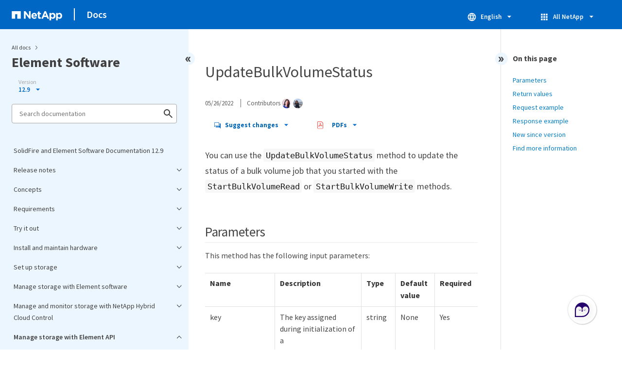

--- FILE ---
content_type: text/html
request_url: https://docs.netapp.com/us-en/element-software/sidebar.html
body_size: 23526
content:
<script>
  let sidebarAccordion = true;

  /* specific css rules for Mac */
  if(navigator.platform.match('Mac') !== null) {
    document.body.setAttribute('class', 'OSX');
  }

</script>

<div id="ie-sidebar-container">
  <ul id="ie-sidebar-list" >


<li 
      data-pdf-exists="true" 
      data-pdf-filename="SolidFire and Element Software Documentation 12.9"
      data-li-level="1#" 
      class="  "
      dale-page-url="/sidebar.html" 
      data-entry-url="/index.html" 
    ><a class="ie-sidebar-menuitem-1 " href="/us-en/element-software/index.html">
        SolidFire and Element Software Documentation 12.9
      </a></li><li 
      data-pdf-exists="true" 
      data-pdf-filename="Release notes"
      data-li-level="1" 
      class=" sidebar-folder   "
      dale-page-url="/sidebar.html" 
      data-entry-url="" 
    ><a class="ie-sidebar-menuitem-1  ie-sidebar-button " href="#">
        <img class="ie-sidebar-icon ie-sidebar-button open" src="https://docs.netapp.com/common/2/images/link_expand.svg" alt="" />
        <img class="ie-sidebar-icon ie-sidebar-button close" src="https://docs.netapp.com/common/2/images/link_collapse.svg" alt="" />
        <!--<div class="" style="display: inline;"> Release notes</div>-->
         Release notes
      </a>
      <ul class="">
        


<li 
      data-pdf-exists="true" 
      data-pdf-filename="Current and previous release notes"
      data-li-level="2#" 
      class="  "
      dale-page-url="/sidebar.html" 
      data-entry-url="/concepts/concept_rn_relatedrn_element.html" 
    ><a class="ie-sidebar-menuitem-2 " href="/us-en/element-software/concepts/concept_rn_relatedrn_element.html">
        Current and previous release notes
      </a></li><li 
      data-pdf-exists="true" 
      data-pdf-filename="What's new"
      data-li-level="2#" 
      class="  "
      dale-page-url="/sidebar.html" 
      data-entry-url="/concepts/concept_rn_whats_new_element.html" 
    ><a class="ie-sidebar-menuitem-2 " href="/us-en/element-software/concepts/concept_rn_whats_new_element.html">
        What's new
      </a></li></ul></li><li 
      data-pdf-exists="true" 
      data-pdf-filename="Concepts"
      data-li-level="1" 
      class=" sidebar-folder   "
      dale-page-url="/sidebar.html" 
      data-entry-url="/concepts/index.html" 
    ><a class="ie-sidebar-menuitem-1 " href="/us-en/element-software/concepts/index.html">
        <img class="ie-sidebar-icon ie-sidebar-button open" src="https://docs.netapp.com/common/2/images/link_expand.svg" alt="" />
        <img class="ie-sidebar-icon ie-sidebar-button close" src="https://docs.netapp.com/common/2/images/link_collapse.svg" alt="" />
        <!--<div class="" style="display: inline;"> Concepts</div>-->
         Concepts
      </a>
      <ul class="">
        


<li 
      data-pdf-exists="true" 
      data-pdf-filename="Product overview"
      data-li-level="2#" 
      class="  "
      dale-page-url="/sidebar.html" 
      data-entry-url="/concepts/concept_intro_product_overview.html" 
    ><a class="ie-sidebar-menuitem-2 " href="/us-en/element-software/concepts/concept_intro_product_overview.html">
        Product overview
      </a></li><li 
      data-pdf-exists="true" 
      data-pdf-filename="Architecture and components"
      data-li-level="2" 
      class=" sidebar-folder   "
      dale-page-url="/sidebar.html" 
      data-entry-url="" 
    ><a class="ie-sidebar-menuitem-2  ie-sidebar-button " href="#">
        <img class="ie-sidebar-icon ie-sidebar-button open" src="https://docs.netapp.com/common/2/images/link_expand.svg" alt="" />
        <img class="ie-sidebar-icon ie-sidebar-button close" src="https://docs.netapp.com/common/2/images/link_collapse.svg" alt="" />
        <!--<div class="" style="display: inline;"> Architecture and components</div>-->
         Architecture and components
      </a>
      <ul class="">
        


<li 
      data-pdf-exists="true" 
      data-pdf-filename="Learn about SolidFire architecture"
      data-li-level="3#" 
      class="  "
      dale-page-url="/sidebar.html" 
      data-entry-url="/concepts/concept_solidfire_concepts_solidfire_architecture_overview.html" 
    ><a class="ie-sidebar-menuitem-3 " href="/us-en/element-software/concepts/concept_solidfire_concepts_solidfire_architecture_overview.html">
        Learn about SolidFire architecture
      </a></li><li 
      data-pdf-exists="true" 
      data-pdf-filename="SolidFire software interfaces"
      data-li-level="3#" 
      class="  "
      dale-page-url="/sidebar.html" 
      data-entry-url="/concepts/concept_intro_solidfire_software_interfaces.html" 
    ><a class="ie-sidebar-menuitem-3 " href="/us-en/element-software/concepts/concept_intro_solidfire_software_interfaces.html">
        SolidFire software interfaces
      </a></li><li 
      data-pdf-exists="true" 
      data-pdf-filename="SolidFire Active IQ"
      data-li-level="3#" 
      class="  "
      dale-page-url="/sidebar.html" 
      data-entry-url="/concepts/concept_intro_solidfire_active_iq.html" 
    ><a class="ie-sidebar-menuitem-3 " href="/us-en/element-software/concepts/concept_intro_solidfire_active_iq.html">
        SolidFire Active IQ
      </a></li><li 
      data-pdf-exists="true" 
      data-pdf-filename="Management node for Element software"
      data-li-level="3#" 
      class="  "
      dale-page-url="/sidebar.html" 
      data-entry-url="/concepts/concept_intro_management_node.html" 
    ><a class="ie-sidebar-menuitem-3 " href="/us-en/element-software/concepts/concept_intro_management_node.html">
        Management node for Element software
      </a></li><li 
      data-pdf-exists="true" 
      data-pdf-filename="Management services for SolidFire all-flash storage"
      data-li-level="3#" 
      class="  "
      dale-page-url="/sidebar.html" 
      data-entry-url="/concepts/concept_intro_management_services_for_afa.html" 
    ><a class="ie-sidebar-menuitem-3 " href="/us-en/element-software/concepts/concept_intro_management_services_for_afa.html">
        Management services for SolidFire all-flash storage
      </a></li></ul></li><li 
      data-pdf-exists="true" 
      data-pdf-filename="Nodes"
      data-li-level="2#" 
      class="  "
      dale-page-url="/sidebar.html" 
      data-entry-url="/concepts/concept_solidfire_concepts_nodes.html" 
    ><a class="ie-sidebar-menuitem-2 " href="/us-en/element-software/concepts/concept_solidfire_concepts_nodes.html">
        Nodes
      </a></li><li 
      data-pdf-exists="true" 
      data-pdf-filename="Clusters"
      data-li-level="2#" 
      class="  "
      dale-page-url="/sidebar.html" 
      data-entry-url="/concepts/concept_intro_clusters.html" 
    ><a class="ie-sidebar-menuitem-2 " href="/us-en/element-software/concepts/concept_intro_clusters.html">
        Clusters
      </a></li><li 
      data-pdf-exists="true" 
      data-pdf-filename="Security"
      data-li-level="2#" 
      class="  "
      dale-page-url="/sidebar.html" 
      data-entry-url="/concepts/concept_solidfire_concepts_security.html" 
    ><a class="ie-sidebar-menuitem-2 " href="/us-en/element-software/concepts/concept_solidfire_concepts_security.html">
        Security
      </a></li><li 
      data-pdf-exists="true" 
      data-pdf-filename="Accounts and permissions"
      data-li-level="2#" 
      class="  "
      dale-page-url="/sidebar.html" 
      data-entry-url="/concepts/concept_solidfire_concepts_accounts_and_permissions.html" 
    ><a class="ie-sidebar-menuitem-2 " href="/us-en/element-software/concepts/concept_solidfire_concepts_accounts_and_permissions.html">
        Accounts and permissions
      </a></li><li 
      data-pdf-exists="true" 
      data-pdf-filename="Storage"
      data-li-level="2" 
      class=" sidebar-folder   "
      dale-page-url="/sidebar.html" 
      data-entry-url="" 
    ><a class="ie-sidebar-menuitem-2  ie-sidebar-button " href="#">
        <img class="ie-sidebar-icon ie-sidebar-button open" src="https://docs.netapp.com/common/2/images/link_expand.svg" alt="" />
        <img class="ie-sidebar-icon ie-sidebar-button close" src="https://docs.netapp.com/common/2/images/link_collapse.svg" alt="" />
        <!--<div class="" style="display: inline;"> Storage</div>-->
         Storage
      </a>
      <ul class="">
        


<li 
      data-pdf-exists="true" 
      data-pdf-filename="Volumes"
      data-li-level="3#" 
      class="  "
      dale-page-url="/sidebar.html" 
      data-entry-url="/concepts/concept_solidfire_concepts_volumes.html" 
    ><a class="ie-sidebar-menuitem-3 " href="/us-en/element-software/concepts/concept_solidfire_concepts_volumes.html">
        Volumes
      </a></li><li 
      data-pdf-exists="true" 
      data-pdf-filename="Virtual volumes (vVols)"
      data-li-level="3#" 
      class="  "
      dale-page-url="/sidebar.html" 
      data-entry-url="/concepts/concept_solidfire_concepts_vvols.html" 
    ><a class="ie-sidebar-menuitem-3 " href="/us-en/element-software/concepts/concept_solidfire_concepts_vvols.html">
        Virtual volumes (vVols)
      </a></li><li 
      data-pdf-exists="true" 
      data-pdf-filename="Volume access groups"
      data-li-level="3#" 
      class="  "
      dale-page-url="/sidebar.html" 
      data-entry-url="/concepts/concept_solidfire_concepts_volume_access_groups.html" 
    ><a class="ie-sidebar-menuitem-3 " href="/us-en/element-software/concepts/concept_solidfire_concepts_volume_access_groups.html">
        Volume access groups
      </a></li><li 
      data-pdf-exists="true" 
      data-pdf-filename="Initiators"
      data-li-level="3#" 
      class="  "
      dale-page-url="/sidebar.html" 
      data-entry-url="/concepts/concept_solidfire_concepts_initiators.html" 
    ><a class="ie-sidebar-menuitem-3 " href="/us-en/element-software/concepts/concept_solidfire_concepts_initiators.html">
        Initiators
      </a></li></ul></li><li 
      data-pdf-exists="true" 
      data-pdf-filename="Data protection"
      data-li-level="2#" 
      class="  "
      dale-page-url="/sidebar.html" 
      data-entry-url="/concepts/concept_solidfire_concepts_data_protection.html" 
    ><a class="ie-sidebar-menuitem-2 " href="/us-en/element-software/concepts/concept_solidfire_concepts_data_protection.html">
        Data protection
      </a></li><li 
      data-pdf-exists="true" 
      data-pdf-filename="Performance and quality of service"
      data-li-level="2#" 
      class="  "
      dale-page-url="/sidebar.html" 
      data-entry-url="/concepts/concept_data_manage_volumes_solidfire_quality_of_service.html" 
    ><a class="ie-sidebar-menuitem-2 " href="/us-en/element-software/concepts/concept_data_manage_volumes_solidfire_quality_of_service.html">
        Performance and quality of service
      </a></li></ul></li><li 
      data-pdf-exists="true" 
      data-pdf-filename="Requirements"
      data-li-level="1" 
      class=" sidebar-folder   "
      dale-page-url="/sidebar.html" 
      data-entry-url="" 
    ><a class="ie-sidebar-menuitem-1  ie-sidebar-button " href="#">
        <img class="ie-sidebar-icon ie-sidebar-button open" src="https://docs.netapp.com/common/2/images/link_expand.svg" alt="" />
        <img class="ie-sidebar-icon ie-sidebar-button close" src="https://docs.netapp.com/common/2/images/link_collapse.svg" alt="" />
        <!--<div class="" style="display: inline;"> Requirements</div>-->
         Requirements
      </a>
      <ul class="">
        


<li 
      data-pdf-exists="true" 
      data-pdf-filename="Networking requirements"
      data-li-level="2#" 
      class="  "
      dale-page-url="/sidebar.html" 
      data-entry-url="/storage/concept_prereq_networking.html" 
    ><a class="ie-sidebar-menuitem-2 " href="/us-en/element-software/storage/concept_prereq_networking.html">
        Networking requirements
      </a></li><li 
      data-pdf-exists="true" 
      data-pdf-filename="Switch configuration for clusters running Element software"
      data-li-level="2#" 
      class="  "
      dale-page-url="/sidebar.html" 
      data-entry-url="/storage/concept_prereq_switch_configuration_for_solidfire_clusters.html" 
    ><a class="ie-sidebar-menuitem-2 " href="/us-en/element-software/storage/concept_prereq_switch_configuration_for_solidfire_clusters.html">
        Switch configuration for clusters running Element software
      </a></li><li 
      data-pdf-exists="true" 
      data-pdf-filename="Network port requirements"
      data-li-level="2#" 
      class="  "
      dale-page-url="/sidebar.html" 
      data-entry-url="/storage/reference_prereq_network_port_requirements.html" 
    ><a class="ie-sidebar-menuitem-2 " href="/us-en/element-software/storage/reference_prereq_network_port_requirements.html">
        Network port requirements
      </a></li></ul></li><li 
      data-pdf-exists="true" 
      data-pdf-filename="Try it out"
      data-li-level="1" 
      class=" sidebar-folder   "
      dale-page-url="/sidebar.html" 
      data-entry-url="/try/task_try_overview.html" 
    ><a class="ie-sidebar-menuitem-1 " href="/us-en/element-software/try/task_try_overview.html">
        <img class="ie-sidebar-icon ie-sidebar-button open" src="https://docs.netapp.com/common/2/images/link_expand.svg" alt="" />
        <img class="ie-sidebar-icon ie-sidebar-button close" src="https://docs.netapp.com/common/2/images/link_collapse.svg" alt="" />
        <!--<div class="" style="display: inline;"> Try it out</div>-->
         Try it out
      </a>
      <ul class="">
        


<li 
      data-pdf-exists="true" 
      data-pdf-filename="Try storage features using Element Demo Node"
      data-li-level="2#" 
      class="  "
      dale-page-url="/sidebar.html" 
      data-entry-url="/try/task_use_demonode.html" 
    ><a class="ie-sidebar-menuitem-2 " href="/us-en/element-software/try/task_use_demonode.html">
        Try storage features using Element Demo Node
      </a></li></ul></li><li 
      data-pdf-exists="true" 
      data-pdf-filename="Install and maintain hardware"
      data-li-level="1" 
      class=" sidebar-folder   "
      dale-page-url="/sidebar.html" 
      data-entry-url="" 
    ><a class="ie-sidebar-menuitem-1  ie-sidebar-button " href="#">
        <img class="ie-sidebar-icon ie-sidebar-button open" src="https://docs.netapp.com/common/2/images/link_expand.svg" alt="" />
        <img class="ie-sidebar-icon ie-sidebar-button close" src="https://docs.netapp.com/common/2/images/link_collapse.svg" alt="" />
        <!--<div class="" style="display: inline;"> Install and maintain hardware</div>-->
         Install and maintain hardware
      </a>
      <ul class="">
        


<li 
      data-pdf-exists="true" 
      data-pdf-filename="H410S and H610S hardware information"
      data-li-level="2" 
      class=" sidebar-folder   "
      dale-page-url="/sidebar.html" 
      data-entry-url="" 
    ><a class="ie-sidebar-menuitem-2  ie-sidebar-button " href="#">
        <img class="ie-sidebar-icon ie-sidebar-button open" src="https://docs.netapp.com/common/2/images/link_expand.svg" alt="" />
        <img class="ie-sidebar-icon ie-sidebar-button close" src="https://docs.netapp.com/common/2/images/link_collapse.svg" alt="" />
        <!--<div class="" style="display: inline;"> H410S and H610S hardware information</div>-->
         H410S and H610S hardware information
      </a>
      <ul class="">
        


<li 
      data-pdf-exists="true" 
      data-pdf-filename="Install H410S and H610S nodes"
      data-li-level="3#" 
      class="  "
      dale-page-url="/sidebar.html" 
      data-entry-url="/hardware/task_h410s_h610s_install.html" 
    ><a class="ie-sidebar-menuitem-3 " href="/us-en/element-software/hardware/task_h410s_h610s_install.html">
        Install H410S and H610S nodes
      </a></li><li 
      data-pdf-exists="true" 
      data-pdf-filename="Replace a H410S node"
      data-li-level="3#" 
      class="  "
      dale-page-url="/sidebar.html" 
      data-entry-url="/hardware/task_h410s_repl.html" 
    ><a class="ie-sidebar-menuitem-3 " href="/us-en/element-software/hardware/task_h410s_repl.html">
        Replace a H410S node
      </a></li><li 
      data-pdf-exists="true" 
      data-pdf-filename="Replace a H610S node"
      data-li-level="3#" 
      class="  "
      dale-page-url="/sidebar.html" 
      data-entry-url="/hardware/task_h610s_repl.html" 
    ><a class="ie-sidebar-menuitem-3 " href="/us-en/element-software/hardware/task_h610s_repl.html">
        Replace a H610S node
      </a></li><li 
      data-pdf-exists="true" 
      data-pdf-filename="Replace drives"
      data-li-level="3#" 
      class="  "
      dale-page-url="/sidebar.html" 
      data-entry-url="/hardware/task_hseries_driverepl.html" 
    ><a class="ie-sidebar-menuitem-3 " href="/us-en/element-software/hardware/task_hseries_driverepl.html">
        Replace drives
      </a></li><li 
      data-pdf-exists="true" 
      data-pdf-filename="Replace a power supply unit"
      data-li-level="3#" 
      class="  "
      dale-page-url="/sidebar.html" 
      data-entry-url="/hardware/task_psu_repl.html" 
    ><a class="ie-sidebar-menuitem-3 " href="/us-en/element-software/hardware/task_psu_repl.html">
        Replace a power supply unit
      </a></li></ul></li><li 
      data-pdf-exists="true" 
      data-pdf-filename="SF-series hardware information"
      data-li-level="2" 
      class=" sidebar-folder   "
      dale-page-url="/sidebar.html" 
      data-entry-url="" 
    ><a class="ie-sidebar-menuitem-2  ie-sidebar-button " href="#">
        <img class="ie-sidebar-icon ie-sidebar-button open" src="https://docs.netapp.com/common/2/images/link_expand.svg" alt="" />
        <img class="ie-sidebar-icon ie-sidebar-button close" src="https://docs.netapp.com/common/2/images/link_collapse.svg" alt="" />
        <!--<div class="" style="display: inline;"> SF-series hardware information</div>-->
         SF-series hardware information
      </a>
      <ul class="">
        


<li 
      data-pdf-exists="true" 
      data-pdf-filename="Replace a chassis"
      data-li-level="3#" 
      class="  "
      dale-page-url="/sidebar.html" 
      data-entry-url="/hardware/task_sfseries_chassisrepl.html" 
    ><a class="ie-sidebar-menuitem-3 " href="/us-en/element-software/hardware/task_sfseries_chassisrepl.html">
        Replace a chassis
      </a></li><li 
      data-pdf-exists="true" 
      data-pdf-filename="Replace drives"
      data-li-level="3#" 
      class="  "
      dale-page-url="/sidebar.html" 
      data-entry-url="/hardware/task_sfseries_driverepl.html" 
    ><a class="ie-sidebar-menuitem-3 " href="/us-en/element-software/hardware/task_sfseries_driverepl.html">
        Replace drives
      </a></li><li 
      data-pdf-exists="true" 
      data-pdf-filename="Replace a power supply unit"
      data-li-level="3#" 
      class="  "
      dale-page-url="/sidebar.html" 
      data-entry-url="/hardware/task_sfseries_psurepl.html" 
    ><a class="ie-sidebar-menuitem-3 " href="/us-en/element-software/hardware/task_sfseries_psurepl.html">
        Replace a power supply unit
      </a></li></ul></li><li 
      data-pdf-exists="true" 
      data-pdf-filename="Return to Factory Image information"
      data-li-level="2" 
      class=" sidebar-folder   "
      dale-page-url="/sidebar.html" 
      data-entry-url="" 
    ><a class="ie-sidebar-menuitem-2  ie-sidebar-button " href="#">
        <img class="ie-sidebar-icon ie-sidebar-button open" src="https://docs.netapp.com/common/2/images/link_expand.svg" alt="" />
        <img class="ie-sidebar-icon ie-sidebar-button close" src="https://docs.netapp.com/common/2/images/link_collapse.svg" alt="" />
        <!--<div class="" style="display: inline;"> Return to Factory Image information</div>-->
         Return to Factory Image information
      </a>
      <ul class="">
        


<li 
      data-pdf-exists="true" 
      data-pdf-filename="Configure the Return to Factory Image"
      data-li-level="3#" 
      class="  "
      dale-page-url="/sidebar.html" 
      data-entry-url="/hardware/concept_rtfi_configure.html" 
    ><a class="ie-sidebar-menuitem-3 " href="/us-en/element-software/hardware/concept_rtfi_configure.html">
        Configure the Return to Factory Image
      </a></li><li 
      data-pdf-exists="true" 
      data-pdf-filename="RTFI deployment and installation options"
      data-li-level="3#" 
      class="  "
      dale-page-url="/sidebar.html" 
      data-entry-url="/hardware/task_rtfi_deployment_and_install_options.html" 
    ><a class="ie-sidebar-menuitem-3 " href="/us-en/element-software/hardware/task_rtfi_deployment_and_install_options.html">
        RTFI deployment and installation options
      </a></li><li 
      data-pdf-exists="true" 
      data-pdf-filename="The RTFI process"
      data-li-level="3#" 
      class="  "
      dale-page-url="/sidebar.html" 
      data-entry-url="/hardware/task_rtfi_process.html" 
    ><a class="ie-sidebar-menuitem-3 " href="/us-en/element-software/hardware/task_rtfi_process.html">
        The RTFI process
      </a></li><li 
      data-pdf-exists="true" 
      data-pdf-filename="RTFI options menu"
      data-li-level="3#" 
      class="  "
      dale-page-url="/sidebar.html" 
      data-entry-url="/hardware/task_rtfi_options_menu.html" 
    ><a class="ie-sidebar-menuitem-3 " href="/us-en/element-software/hardware/task_rtfi_options_menu.html">
        RTFI options menu
      </a></li></ul></li><li 
      data-pdf-exists="true" 
      data-pdf-filename="Supported firmware versions for storage nodes"
      data-li-level="2#" 
      class="  "
      dale-page-url="/sidebar.html" 
      data-entry-url="/hardware/fw_storage_nodes.html" 
    ><a class="ie-sidebar-menuitem-2 " href="/us-en/element-software/hardware/fw_storage_nodes.html">
        Supported firmware versions for storage nodes
      </a></li></ul></li><li 
      data-pdf-exists="true" 
      data-pdf-filename="Set up storage"
      data-li-level="1" 
      class=" sidebar-folder   "
      dale-page-url="/sidebar.html" 
      data-entry-url="" 
    ><a class="ie-sidebar-menuitem-1  ie-sidebar-button " href="#">
        <img class="ie-sidebar-icon ie-sidebar-button open" src="https://docs.netapp.com/common/2/images/link_expand.svg" alt="" />
        <img class="ie-sidebar-icon ie-sidebar-button close" src="https://docs.netapp.com/common/2/images/link_collapse.svg" alt="" />
        <!--<div class="" style="display: inline;"> Set up storage</div>-->
         Set up storage
      </a>
      <ul class="">
        


<li 
      data-pdf-exists="true" 
      data-pdf-filename="Learn about setting up storage"
      data-li-level="2#" 
      class="  "
      dale-page-url="/sidebar.html" 
      data-entry-url="/setup/concept_setup_overview.html" 
    ><a class="ie-sidebar-menuitem-2 " href="/us-en/element-software/setup/concept_setup_overview.html">
        Learn about setting up storage
      </a></li><li 
      data-pdf-exists="true" 
      data-pdf-filename="Set up a cluster with storage nodes"
      data-li-level="2" 
      class=" sidebar-folder   "
      dale-page-url="/sidebar.html" 
      data-entry-url="" 
    ><a class="ie-sidebar-menuitem-2  ie-sidebar-button " href="#">
        <img class="ie-sidebar-icon ie-sidebar-button open" src="https://docs.netapp.com/common/2/images/link_expand.svg" alt="" />
        <img class="ie-sidebar-icon ie-sidebar-button close" src="https://docs.netapp.com/common/2/images/link_collapse.svg" alt="" />
        <!--<div class="" style="display: inline;"> Set up a cluster with storage nodes</div>-->
         Set up a cluster with storage nodes
      </a>
      <ul class="">
        


<li 
      data-pdf-exists="true" 
      data-pdf-filename="Configure a storage node"
      data-li-level="3#" 
      class="  "
      dale-page-url="/sidebar.html" 
      data-entry-url="/setup/concept_setup_configure_a_storage_node.html" 
    ><a class="ie-sidebar-menuitem-3 " href="/us-en/element-software/setup/concept_setup_configure_a_storage_node.html">
        Configure a storage node
      </a></li><li 
      data-pdf-exists="true" 
      data-pdf-filename="Create a storage cluster"
      data-li-level="3#" 
      class="  "
      dale-page-url="/sidebar.html" 
      data-entry-url="/setup/task_setup_create_a_storage_cluster.html" 
    ><a class="ie-sidebar-menuitem-3 " href="/us-en/element-software/setup/task_setup_create_a_storage_cluster.html">
        Create a storage cluster
      </a></li><li 
      data-pdf-exists="true" 
      data-pdf-filename="Log in to the Element software user interface"
      data-li-level="3#" 
      class="  "
      dale-page-url="/sidebar.html" 
      data-entry-url="/setup/task_post_deploy_access_the_element_software_user_interface.html" 
    ><a class="ie-sidebar-menuitem-3 " href="/us-en/element-software/setup/task_post_deploy_access_the_element_software_user_interface.html">
        Log in to the Element software user interface
      </a></li><li 
      data-pdf-exists="true" 
      data-pdf-filename="Add drives to the cluster"
      data-li-level="3#" 
      class="  "
      dale-page-url="/sidebar.html" 
      data-entry-url="/setup/task_setup_add_drives_to_a_cluster.html" 
    ><a class="ie-sidebar-menuitem-3 " href="/us-en/element-software/setup/task_setup_add_drives_to_a_cluster.html">
        Add drives to the cluster
      </a></li></ul></li><li 
      data-pdf-exists="true" 
      data-pdf-filename="Set up a cluster with Fibre Channel nodes"
      data-li-level="2" 
      class=" sidebar-folder   "
      dale-page-url="/sidebar.html" 
      data-entry-url="" 
    ><a class="ie-sidebar-menuitem-2  ie-sidebar-button " href="#">
        <img class="ie-sidebar-icon ie-sidebar-button open" src="https://docs.netapp.com/common/2/images/link_expand.svg" alt="" />
        <img class="ie-sidebar-icon ie-sidebar-button close" src="https://docs.netapp.com/common/2/images/link_collapse.svg" alt="" />
        <!--<div class="" style="display: inline;"> Set up a cluster with Fibre Channel nodes</div>-->
         Set up a cluster with Fibre Channel nodes
      </a>
      <ul class="">
        


<li 
      data-pdf-exists="true" 
      data-pdf-filename="Configure a Fibre Channel node"
      data-li-level="3#" 
      class="  "
      dale-page-url="/sidebar.html" 
      data-entry-url="/setup/concept_setup_fc_configure_a_fibre_channel_node.html" 
    ><a class="ie-sidebar-menuitem-3 " href="/us-en/element-software/setup/concept_setup_fc_configure_a_fibre_channel_node.html">
        Configure a Fibre Channel node
      </a></li><li 
      data-pdf-exists="true" 
      data-pdf-filename="Create a new cluster with Fibre Channel nodes"
      data-li-level="3#" 
      class="  "
      dale-page-url="/sidebar.html" 
      data-entry-url="/setup/task_setup_fc_create_a_new_cluster_with_fibre_channel_nodes.html" 
    ><a class="ie-sidebar-menuitem-3 " href="/us-en/element-software/setup/task_setup_fc_create_a_new_cluster_with_fibre_channel_nodes.html">
        Create a new cluster with Fibre Channel nodes
      </a></li><li 
      data-pdf-exists="true" 
      data-pdf-filename="Add Fibre Channel nodes to a cluster"
      data-li-level="3#" 
      class="  "
      dale-page-url="/sidebar.html" 
      data-entry-url="/setup/task_setup_fc_add_fibre_channel_nodes_to_a_cluster.html" 
    ><a class="ie-sidebar-menuitem-3 " href="/us-en/element-software/setup/task_setup_fc_add_fibre_channel_nodes_to_a_cluster.html">
        Add Fibre Channel nodes to a cluster
      </a></li><li 
      data-pdf-exists="true" 
      data-pdf-filename="Set up zones for Fibre Channel nodes"
      data-li-level="3#" 
      class="  "
      dale-page-url="/sidebar.html" 
      data-entry-url="/setup/concept_setup_fc_set_up_zones_for_fibre_channel_nodes.html" 
    ><a class="ie-sidebar-menuitem-3 " href="/us-en/element-software/setup/concept_setup_fc_set_up_zones_for_fibre_channel_nodes.html">
        Set up zones for Fibre Channel nodes
      </a></li><li 
      data-pdf-exists="true" 
      data-pdf-filename="Create a volume access group for Fibre Channel clients"
      data-li-level="3#" 
      class="  "
      dale-page-url="/sidebar.html" 
      data-entry-url="/setup/task_setup_create_a_volume_access_group_for_fibre_channel_clients.html" 
    ><a class="ie-sidebar-menuitem-3 " href="/us-en/element-software/setup/task_setup_create_a_volume_access_group_for_fibre_channel_clients.html">
        Create a volume access group for Fibre Channel clients
      </a></li></ul></li><li 
      data-pdf-exists="true" 
      data-pdf-filename="Determine which SolidFire components to install"
      data-li-level="2#" 
      class="  "
      dale-page-url="/sidebar.html" 
      data-entry-url="/setup/task_setup_determine_which_solidfire_components_to_install.html" 
    ><a class="ie-sidebar-menuitem-2 " href="/us-en/element-software/setup/task_setup_determine_which_solidfire_components_to_install.html">
        Determine which SolidFire components to install
      </a></li><li 
      data-pdf-exists="true" 
      data-pdf-filename="Set up a management node"
      data-li-level="2#" 
      class="  "
      dale-page-url="/sidebar.html" 
      data-entry-url="/setup/task_setup_gh_redirect_set_up_a_management_node.html" 
    ><a class="ie-sidebar-menuitem-2 " href="/us-en/element-software/setup/task_setup_gh_redirect_set_up_a_management_node.html">
        Set up a management node
      </a></li><li 
      data-pdf-exists="true" 
      data-pdf-filename="Configure Fully Qualified Domain Name web UI access"
      data-li-level="2#" 
      class="  "
      dale-page-url="/sidebar.html" 
      data-entry-url="/setup/task_setup_configure_fqdn_web_ui_access.html" 
    ><a class="ie-sidebar-menuitem-2 " href="/us-en/element-software/setup/task_setup_configure_fqdn_web_ui_access.html">
        Configure Fully Qualified Domain Name web UI access
      </a></li><li 
      data-pdf-exists="true" 
      data-pdf-filename="What's next?"
      data-li-level="2#" 
      class="  "
      dale-page-url="/sidebar.html" 
      data-entry-url="/setup/concept_setup_whats_next.html" 
    ><a class="ie-sidebar-menuitem-2 " href="/us-en/element-software/setup/concept_setup_whats_next.html">
        What's next?
      </a></li></ul></li><li 
      data-pdf-exists="true" 
      data-pdf-filename="Manage storage with Element software"
      data-li-level="1" 
      class=" sidebar-folder   "
      dale-page-url="/sidebar.html" 
      data-entry-url="" 
    ><a class="ie-sidebar-menuitem-1  ie-sidebar-button " href="#">
        <img class="ie-sidebar-icon ie-sidebar-button open" src="https://docs.netapp.com/common/2/images/link_expand.svg" alt="" />
        <img class="ie-sidebar-icon ie-sidebar-button close" src="https://docs.netapp.com/common/2/images/link_collapse.svg" alt="" />
        <!--<div class="" style="display: inline;"> Manage storage with Element software</div>-->
         Manage storage with Element software
      </a>
      <ul class="">
        


<li 
      data-pdf-exists="true" 
      data-pdf-filename="Learn about managing storage"
      data-li-level="2#" 
      class="  "
      dale-page-url="/sidebar.html" 
      data-entry-url="/storage/index.html" 
    ><a class="ie-sidebar-menuitem-2 " href="/us-en/element-software/storage/index.html">
        Learn about managing storage
      </a></li><li 
      data-pdf-exists="true" 
      data-pdf-filename="Access the Element software user interface"
      data-li-level="2#" 
      class="  "
      dale-page-url="/sidebar.html" 
      data-entry-url="/storage/task_post_deploy_access_the_element_software_user_interface.html" 
    ><a class="ie-sidebar-menuitem-2 " href="/us-en/element-software/storage/task_post_deploy_access_the_element_software_user_interface.html">
        Access the Element software user interface
      </a></li><li 
      data-pdf-exists="true" 
      data-pdf-filename="Configure SolidFire system options after deployment"
      data-li-level="2" 
      class=" sidebar-folder   "
      dale-page-url="/sidebar.html" 
      data-entry-url="" 
    ><a class="ie-sidebar-menuitem-2  ie-sidebar-button " href="#">
        <img class="ie-sidebar-icon ie-sidebar-button open" src="https://docs.netapp.com/common/2/images/link_expand.svg" alt="" />
        <img class="ie-sidebar-icon ie-sidebar-button close" src="https://docs.netapp.com/common/2/images/link_collapse.svg" alt="" />
        <!--<div class="" style="display: inline;"> Configure SolidFire system options after deployment</div>-->
         Configure SolidFire system options after deployment
      </a>
      <ul class="">
        


<li 
      data-pdf-exists="true" 
      data-pdf-filename="Learn about configuring options after deployment"
      data-li-level="3#" 
      class="  "
      dale-page-url="/sidebar.html" 
      data-entry-url="/storage/task_post_deploy_configure_system_options.html" 
    ><a class="ie-sidebar-menuitem-3 " href="/us-en/element-software/storage/task_post_deploy_configure_system_options.html">
        Learn about configuring options after deployment
      </a></li><li 
      data-pdf-exists="true" 
      data-pdf-filename="Change credentials in NetApp HCI and NetApp SolidFire"
      data-li-level="3#" 
      class="  "
      dale-page-url="/sidebar.html" 
      data-entry-url="/storage/task_post_deploy_credentials.html" 
    ><a class="ie-sidebar-menuitem-3 " href="/us-en/element-software/storage/task_post_deploy_credentials.html">
        Change credentials in NetApp HCI and NetApp SolidFire
      </a></li><li 
      data-pdf-exists="true" 
      data-pdf-filename="Change the Element software default SSL certificate"
      data-li-level="3#" 
      class="  "
      dale-page-url="/sidebar.html" 
      data-entry-url="/storage/reference_post_deploy_change_default_ssl_certificate.html" 
    ><a class="ie-sidebar-menuitem-3 " href="/us-en/element-software/storage/reference_post_deploy_change_default_ssl_certificate.html">
        Change the Element software default SSL certificate
      </a></li><li 
      data-pdf-exists="true" 
      data-pdf-filename="Change the IPMI password for nodes"
      data-li-level="3#" 
      class="  "
      dale-page-url="/sidebar.html" 
      data-entry-url="/storage/task_post_deploy_credential_change_ipmi_password.html" 
    ><a class="ie-sidebar-menuitem-3 " href="/us-en/element-software/storage/task_post_deploy_credential_change_ipmi_password.html">
        Change the IPMI password for nodes
      </a></li></ul></li><li 
      data-pdf-exists="true" 
      data-pdf-filename="Use basic options in the Element software UI"
      data-li-level="2" 
      class=" sidebar-folder   "
      dale-page-url="/sidebar.html" 
      data-entry-url="" 
    ><a class="ie-sidebar-menuitem-2  ie-sidebar-button " href="#">
        <img class="ie-sidebar-icon ie-sidebar-button open" src="https://docs.netapp.com/common/2/images/link_expand.svg" alt="" />
        <img class="ie-sidebar-icon ie-sidebar-button close" src="https://docs.netapp.com/common/2/images/link_collapse.svg" alt="" />
        <!--<div class="" style="display: inline;"> Use basic options in the Element software UI</div>-->
         Use basic options in the Element software UI
      </a>
      <ul class="">
        


<li 
      data-pdf-exists="true" 
      data-pdf-filename="Learn about using basic options"
      data-li-level="3#" 
      class="  "
      dale-page-url="/sidebar.html" 
      data-entry-url="/storage/task_intro_use_basic_options_in_the_element_software_ui.html" 
    ><a class="ie-sidebar-menuitem-3 " href="/us-en/element-software/storage/task_intro_use_basic_options_in_the_element_software_ui.html">
        Learn about using basic options
      </a></li><li 
      data-pdf-exists="true" 
      data-pdf-filename="API activity"
      data-li-level="3" 
      class=" sidebar-folder   "
      dale-page-url="/sidebar.html" 
      data-entry-url="" 
    ><a class="ie-sidebar-menuitem-3  ie-sidebar-button " href="#">
        <img class="ie-sidebar-icon ie-sidebar-button open" src="https://docs.netapp.com/common/2/images/link_expand.svg" alt="" />
        <img class="ie-sidebar-icon ie-sidebar-button close" src="https://docs.netapp.com/common/2/images/link_collapse.svg" alt="" />
        <!--<div class="" style="display: inline;"> API activity</div>-->
         API activity
      </a>
      <ul class="">
        


<li 
      data-pdf-exists="true" 
      data-pdf-filename="View API activity"
      data-li-level="4#" 
      class="  "
      dale-page-url="/sidebar.html" 
      data-entry-url="/storage/task_intro_view_api_activity_in_real_time.html" 
    ><a class="ie-sidebar-menuitem-4 " href="/us-en/element-software/storage/task_intro_view_api_activity_in_real_time.html">
        View API activity
      </a></li><li 
      data-pdf-exists="true" 
      data-pdf-filename="Interface refresh rate impacted by cluster load"
      data-li-level="4#" 
      class="  "
      dale-page-url="/sidebar.html" 
      data-entry-url="/storage/concept_basic_interface_refresh_rate_impacted_by_cluster_load.html" 
    ><a class="ie-sidebar-menuitem-4 " href="/us-en/element-software/storage/concept_basic_interface_refresh_rate_impacted_by_cluster_load.html">
        Interface refresh rate impacted by cluster load
      </a></li></ul></li><li 
      data-pdf-exists="true" 
      data-pdf-filename="Icons in the Element interface"
      data-li-level="3#" 
      class="  "
      dale-page-url="/sidebar.html" 
      data-entry-url="/storage/reference_intro_icon_reference.html" 
    ><a class="ie-sidebar-menuitem-3 " href="/us-en/element-software/storage/reference_intro_icon_reference.html">
        Icons in the Element interface
      </a></li><li 
      data-pdf-exists="true" 
      data-pdf-filename="Provide feedback"
      data-li-level="3#" 
      class="  "
      dale-page-url="/sidebar.html" 
      data-entry-url="/storage/task_intro_provide_feedback.html" 
    ><a class="ie-sidebar-menuitem-3 " href="/us-en/element-software/storage/task_intro_provide_feedback.html">
        Provide feedback
      </a></li></ul></li><li 
      data-pdf-exists="true" 
      data-pdf-filename="Manage accounts"
      data-li-level="2" 
      class=" sidebar-folder   "
      dale-page-url="/sidebar.html" 
      data-entry-url="" 
    ><a class="ie-sidebar-menuitem-2  ie-sidebar-button " href="#">
        <img class="ie-sidebar-icon ie-sidebar-button open" src="https://docs.netapp.com/common/2/images/link_expand.svg" alt="" />
        <img class="ie-sidebar-icon ie-sidebar-button close" src="https://docs.netapp.com/common/2/images/link_collapse.svg" alt="" />
        <!--<div class="" style="display: inline;"> Manage accounts</div>-->
         Manage accounts
      </a>
      <ul class="">
        


<li 
      data-pdf-exists="true" 
      data-pdf-filename="Learn about managing accounts"
      data-li-level="3#" 
      class="  "
      dale-page-url="/sidebar.html" 
      data-entry-url="/storage/concept_system_manage_accounts_overview.html" 
    ><a class="ie-sidebar-menuitem-3 " href="/us-en/element-software/storage/concept_system_manage_accounts_overview.html">
        Learn about managing accounts
      </a></li><li 
      data-pdf-exists="true" 
      data-pdf-filename="Work with accounts using CHAP"
      data-li-level="3#" 
      class="  "
      dale-page-url="/sidebar.html" 
      data-entry-url="/storage/task_data_manage_accounts_work_with_accounts_task.html" 
    ><a class="ie-sidebar-menuitem-3 " href="/us-en/element-software/storage/task_data_manage_accounts_work_with_accounts_task.html">
        Work with accounts using CHAP
      </a></li><li 
      data-pdf-exists="true" 
      data-pdf-filename="Manage cluster administrator user accounts"
      data-li-level="3#" 
      class="  "
      dale-page-url="/sidebar.html" 
      data-entry-url="/storage/concept_system_manage_manage_cluster_administrator_users.html" 
    ><a class="ie-sidebar-menuitem-3 " href="/us-en/element-software/storage/concept_system_manage_manage_cluster_administrator_users.html">
        Manage cluster administrator user accounts
      </a></li><li 
      data-pdf-exists="true" 
      data-pdf-filename="Manage LDAP"
      data-li-level="3#" 
      class="  "
      dale-page-url="/sidebar.html" 
      data-entry-url="/storage/concept_system_manage_manage_ldap.html" 
    ><a class="ie-sidebar-menuitem-3 " href="/us-en/element-software/storage/concept_system_manage_manage_ldap.html">
        Manage LDAP
      </a></li></ul></li><li 
      data-pdf-exists="true" 
      data-pdf-filename="Manage your system"
      data-li-level="2" 
      class=" sidebar-folder   "
      dale-page-url="/sidebar.html" 
      data-entry-url="" 
    ><a class="ie-sidebar-menuitem-2  ie-sidebar-button " href="#">
        <img class="ie-sidebar-icon ie-sidebar-button open" src="https://docs.netapp.com/common/2/images/link_expand.svg" alt="" />
        <img class="ie-sidebar-icon ie-sidebar-button close" src="https://docs.netapp.com/common/2/images/link_collapse.svg" alt="" />
        <!--<div class="" style="display: inline;"> Manage your system</div>-->
         Manage your system
      </a>
      <ul class="">
        


<li 
      data-pdf-exists="true" 
      data-pdf-filename="Learn about managing your system"
      data-li-level="3#" 
      class="  "
      dale-page-url="/sidebar.html" 
      data-entry-url="/storage/concept_system_manage_system_management.html" 
    ><a class="ie-sidebar-menuitem-3 " href="/us-en/element-software/storage/concept_system_manage_system_management.html">
        Learn about managing your system
      </a></li><li 
      data-pdf-exists="true" 
      data-pdf-filename="Enable multi-factor authentication"
      data-li-level="3" 
      class=" sidebar-folder   "
      dale-page-url="/sidebar.html" 
      data-entry-url="" 
    ><a class="ie-sidebar-menuitem-3  ie-sidebar-button " href="#">
        <img class="ie-sidebar-icon ie-sidebar-button open" src="https://docs.netapp.com/common/2/images/link_expand.svg" alt="" />
        <img class="ie-sidebar-icon ie-sidebar-button close" src="https://docs.netapp.com/common/2/images/link_collapse.svg" alt="" />
        <!--<div class="" style="display: inline;"> Enable multi-factor authentication</div>-->
         Enable multi-factor authentication
      </a>
      <ul class="">
        


<li 
      data-pdf-exists="true" 
      data-pdf-filename="Set up multi-factor authentication"
      data-li-level="4#" 
      class="  "
      dale-page-url="/sidebar.html" 
      data-entry-url="/storage/task_system_manage_mfa_set_up_multi_factor_authentication.html" 
    ><a class="ie-sidebar-menuitem-4 " href="/us-en/element-software/storage/task_system_manage_mfa_set_up_multi_factor_authentication.html">
        Set up multi-factor authentication
      </a></li><li 
      data-pdf-exists="true" 
      data-pdf-filename="Additional information for Multi-factor authentication"
      data-li-level="4#" 
      class="  "
      dale-page-url="/sidebar.html" 
      data-entry-url="/storage/concept_system_manage_mfa_additional_information_for_multi_factor_authentication.html" 
    ><a class="ie-sidebar-menuitem-4 " href="/us-en/element-software/storage/concept_system_manage_mfa_additional_information_for_multi_factor_authentication.html">
        Additional information for Multi-factor authentication
      </a></li></ul></li><li 
      data-pdf-exists="true" 
      data-pdf-filename="Configure cluster settings"
      data-li-level="3" 
      class=" sidebar-folder   "
      dale-page-url="/sidebar.html" 
      data-entry-url="" 
    ><a class="ie-sidebar-menuitem-3  ie-sidebar-button " href="#">
        <img class="ie-sidebar-icon ie-sidebar-button open" src="https://docs.netapp.com/common/2/images/link_expand.svg" alt="" />
        <img class="ie-sidebar-icon ie-sidebar-button close" src="https://docs.netapp.com/common/2/images/link_collapse.svg" alt="" />
        <!--<div class="" style="display: inline;"> Configure cluster settings</div>-->
         Configure cluster settings
      </a>
      <ul class="">
        


<li 
      data-pdf-exists="true" 
      data-pdf-filename="Enable and disable encryption for a cluster"
      data-li-level="4#" 
      class="  "
      dale-page-url="/sidebar.html" 
      data-entry-url="/storage/task_system_manage_cluster_enable_and_disable_encryption_for_a_cluster.html" 
    ><a class="ie-sidebar-menuitem-4 " href="/us-en/element-software/storage/task_system_manage_cluster_enable_and_disable_encryption_for_a_cluster.html">
        Enable and disable encryption for a cluster
      </a></li><li 
      data-pdf-exists="true" 
      data-pdf-filename="Set the cluster full threshold"
      data-li-level="4#" 
      class="  "
      dale-page-url="/sidebar.html" 
      data-entry-url="/storage/task_system_manage_cluster_set_the_cluster_full_threshold.html" 
    ><a class="ie-sidebar-menuitem-4 " href="/us-en/element-software/storage/task_system_manage_cluster_set_the_cluster_full_threshold.html">
        Set the cluster full threshold
      </a></li><li 
      data-pdf-exists="true" 
      data-pdf-filename="Enable and disable Volume Load Balancing"
      data-li-level="4#" 
      class="  "
      dale-page-url="/sidebar.html" 
      data-entry-url="/storage/task_system_manage_cluster_volume_load_balancing.html" 
    ><a class="ie-sidebar-menuitem-4 " href="/us-en/element-software/storage/task_system_manage_cluster_volume_load_balancing.html">
        Enable and disable Volume Load Balancing
      </a></li><li 
      data-pdf-exists="true" 
      data-pdf-filename="Enable and disable support access"
      data-li-level="4#" 
      class="  "
      dale-page-url="/sidebar.html" 
      data-entry-url="/storage/task_system_manage_cluster_enable_and_disable_support_access.html" 
    ><a class="ie-sidebar-menuitem-4 " href="/us-en/element-software/storage/task_system_manage_cluster_enable_and_disable_support_access.html">
        Enable and disable support access
      </a></li><li 
      data-pdf-exists="true" 
      data-pdf-filename="Manage the Terms of Use banner"
      data-li-level="4#" 
      class="  "
      dale-page-url="/sidebar.html" 
      data-entry-url="/storage/concept_system_manage_cluster_terms_manage_the_terms_of_use_banner.html" 
    ><a class="ie-sidebar-menuitem-4 " href="/us-en/element-software/storage/concept_system_manage_cluster_terms_manage_the_terms_of_use_banner.html">
        Manage the Terms of Use banner
      </a></li><li 
      data-pdf-exists="true" 
      data-pdf-filename="Set the Network Time Protocol"
      data-li-level="4" 
      class=" sidebar-folder   "
      dale-page-url="/sidebar.html" 
      data-entry-url="" 
    ><a class="ie-sidebar-menuitem-4  ie-sidebar-button " href="#">
        <img class="ie-sidebar-icon ie-sidebar-button open" src="https://docs.netapp.com/common/2/images/link_expand.svg" alt="" />
        <img class="ie-sidebar-icon ie-sidebar-button close" src="https://docs.netapp.com/common/2/images/link_collapse.svg" alt="" />
        <!--<div class="" style="display: inline;"> Set the Network Time Protocol</div>-->
         Set the Network Time Protocol
      </a>
      <ul class="">
        


<li 
      data-pdf-exists="true" 
      data-pdf-filename="Configure Network Time Protocol servers for the cluster to query"
      data-li-level="5#" 
      class="  "
      dale-page-url="/sidebar.html" 
      data-entry-url="/storage/task_system_manage_cluster_ntp_configure.html" 
    ><a class="ie-sidebar-menuitem-5 " href="/us-en/element-software/storage/task_system_manage_cluster_ntp_configure.html">
        Configure Network Time Protocol servers for the cluster to query
      </a></li><li 
      data-pdf-exists="true" 
      data-pdf-filename="Configure the cluster to listen for NTP broadcasts"
      data-li-level="5#" 
      class="  "
      dale-page-url="/sidebar.html" 
      data-entry-url="/storage/task_system_manage_cluster_ntp_configure_to_listen_for_ntp_broadcasts.html" 
    ><a class="ie-sidebar-menuitem-5 " href="/us-en/element-software/storage/task_system_manage_cluster_ntp_configure_to_listen_for_ntp_broadcasts.html">
        Configure the cluster to listen for NTP broadcasts
      </a></li></ul></li><li 
      data-pdf-exists="true" 
      data-pdf-filename="Manage SNMP"
      data-li-level="4" 
      class=" sidebar-folder   "
      dale-page-url="/sidebar.html" 
      data-entry-url="" 
    ><a class="ie-sidebar-menuitem-4  ie-sidebar-button " href="#">
        <img class="ie-sidebar-icon ie-sidebar-button open" src="https://docs.netapp.com/common/2/images/link_expand.svg" alt="" />
        <img class="ie-sidebar-icon ie-sidebar-button close" src="https://docs.netapp.com/common/2/images/link_collapse.svg" alt="" />
        <!--<div class="" style="display: inline;"> Manage SNMP</div>-->
         Manage SNMP
      </a>
      <ul class="">
        


<li 
      data-pdf-exists="true" 
      data-pdf-filename="Learn about SNMP"
      data-li-level="5#" 
      class="  "
      dale-page-url="/sidebar.html" 
      data-entry-url="/storage/reference_system_manage_snmp_snmp_details.html" 
    ><a class="ie-sidebar-menuitem-5 " href="/us-en/element-software/storage/reference_system_manage_snmp_snmp_details.html">
        Learn about SNMP
      </a></li><li 
      data-pdf-exists="true" 
      data-pdf-filename="Configure an SNMP requestor"
      data-li-level="5#" 
      class="  "
      dale-page-url="/sidebar.html" 
      data-entry-url="/storage/task_system_manage_snmp_configure_an_snmp_requestor.html" 
    ><a class="ie-sidebar-menuitem-5 " href="/us-en/element-software/storage/task_system_manage_snmp_configure_an_snmp_requestor.html">
        Configure an SNMP requestor
      </a></li><li 
      data-pdf-exists="true" 
      data-pdf-filename="Configure an SNMP USM user"
      data-li-level="5#" 
      class="  "
      dale-page-url="/sidebar.html" 
      data-entry-url="/storage/task_system_manage_snmp_configure_an_snmp_usm_user.html" 
    ><a class="ie-sidebar-menuitem-5 " href="/us-en/element-software/storage/task_system_manage_snmp_configure_an_snmp_usm_user.html">
        Configure an SNMP USM user
      </a></li><li 
      data-pdf-exists="true" 
      data-pdf-filename="Configure SNMP traps"
      data-li-level="5#" 
      class="  "
      dale-page-url="/sidebar.html" 
      data-entry-url="/storage/task_system_manage_snmp_configure_snmp_traps.html" 
    ><a class="ie-sidebar-menuitem-5 " href="/us-en/element-software/storage/task_system_manage_snmp_configure_snmp_traps.html">
        Configure SNMP traps
      </a></li><li 
      data-pdf-exists="true" 
      data-pdf-filename="View managed object data using management information base files"
      data-li-level="5#" 
      class="  "
      dale-page-url="/sidebar.html" 
      data-entry-url="/storage/task_system_manage_snmp_view_managed_object_data.html" 
    ><a class="ie-sidebar-menuitem-5 " href="/us-en/element-software/storage/task_system_manage_snmp_view_managed_object_data.html">
        View managed object data using management information base files
      </a></li></ul></li><li 
      data-pdf-exists="true" 
      data-pdf-filename="Manage drives"
      data-li-level="4#" 
      class="  "
      dale-page-url="/sidebar.html" 
      data-entry-url="/storage/concept_system_manage_drives_managing_drives.html" 
    ><a class="ie-sidebar-menuitem-4 " href="/us-en/element-software/storage/concept_system_manage_drives_managing_drives.html">
        Manage drives
      </a></li><li 
      data-pdf-exists="true" 
      data-pdf-filename="Manage nodes"
      data-li-level="4" 
      class=" sidebar-folder   "
      dale-page-url="/sidebar.html" 
      data-entry-url="" 
    ><a class="ie-sidebar-menuitem-4  ie-sidebar-button " href="#">
        <img class="ie-sidebar-icon ie-sidebar-button open" src="https://docs.netapp.com/common/2/images/link_expand.svg" alt="" />
        <img class="ie-sidebar-icon ie-sidebar-button close" src="https://docs.netapp.com/common/2/images/link_collapse.svg" alt="" />
        <!--<div class="" style="display: inline;"> Manage nodes</div>-->
         Manage nodes
      </a>
      <ul class="">
        


<li 
      data-pdf-exists="true" 
      data-pdf-filename="Learn about managing nodes"
      data-li-level="5#" 
      class="  "
      dale-page-url="/sidebar.html" 
      data-entry-url="/storage/concept_system_manage_nodes_manage_nodes.html" 
    ><a class="ie-sidebar-menuitem-5 " href="/us-en/element-software/storage/concept_system_manage_nodes_manage_nodes.html">
        Learn about managing nodes
      </a></li><li 
      data-pdf-exists="true" 
      data-pdf-filename="Add a node to a cluster"
      data-li-level="5#" 
      class="  "
      dale-page-url="/sidebar.html" 
      data-entry-url="/storage/task_system_manage_nodes_adding_a_node_to_a_cluster.html" 
    ><a class="ie-sidebar-menuitem-5 " href="/us-en/element-software/storage/task_system_manage_nodes_adding_a_node_to_a_cluster.html">
        Add a node to a cluster
      </a></li><li 
      data-pdf-exists="true" 
      data-pdf-filename="Node versioning and compatibility"
      data-li-level="5#" 
      class="  "
      dale-page-url="/sidebar.html" 
      data-entry-url="/storage/concept_system_manage_nodes_node_versioning_and_compatibility.html" 
    ><a class="ie-sidebar-menuitem-5 " href="/us-en/element-software/storage/concept_system_manage_nodes_node_versioning_and_compatibility.html">
        Node versioning and compatibility
      </a></li><li 
      data-pdf-exists="true" 
      data-pdf-filename="Cluster capacity in a mixed node environment"
      data-li-level="5#" 
      class="  "
      dale-page-url="/sidebar.html" 
      data-entry-url="/storage/concept_system_manage_nodes_cluster_capacity_in_a_mixed_node_environment.html" 
    ><a class="ie-sidebar-menuitem-5 " href="/us-en/element-software/storage/concept_system_manage_nodes_cluster_capacity_in_a_mixed_node_environment.html">
        Cluster capacity in a mixed node environment
      </a></li><li 
      data-pdf-exists="true" 
      data-pdf-filename="View individual node details"
      data-li-level="5#" 
      class="  "
      dale-page-url="/sidebar.html" 
      data-entry-url="/storage/task_system_manage_nodes_view_individual_node_details.html" 
    ><a class="ie-sidebar-menuitem-5 " href="/us-en/element-software/storage/task_system_manage_nodes_view_individual_node_details.html">
        View individual node details
      </a></li></ul></li><li 
      data-pdf-exists="true" 
      data-pdf-filename="View Fibre Channel ports details"
      data-li-level="4#" 
      class="  "
      dale-page-url="/sidebar.html" 
      data-entry-url="/storage/task_system_manage_fc_view_fibre_channel_ports_details.html" 
    ><a class="ie-sidebar-menuitem-4 " href="/us-en/element-software/storage/task_system_manage_fc_view_fibre_channel_ports_details.html">
        View Fibre Channel ports details
      </a></li><li 
      data-pdf-exists="true" 
      data-pdf-filename="Manage virtual networks"
      data-li-level="4" 
      class=" sidebar-folder   "
      dale-page-url="/sidebar.html" 
      data-entry-url="" 
    ><a class="ie-sidebar-menuitem-4  ie-sidebar-button " href="#">
        <img class="ie-sidebar-icon ie-sidebar-button open" src="https://docs.netapp.com/common/2/images/link_expand.svg" alt="" />
        <img class="ie-sidebar-icon ie-sidebar-button close" src="https://docs.netapp.com/common/2/images/link_collapse.svg" alt="" />
        <!--<div class="" style="display: inline;"> Manage virtual networks</div>-->
         Manage virtual networks
      </a>
      <ul class="">
        


<li 
      data-pdf-exists="true" 
      data-pdf-filename="Learn about managing virtual networks"
      data-li-level="5#" 
      class="  "
      dale-page-url="/sidebar.html" 
      data-entry-url="/storage/concept_system_manage_virtual_manage_virtual_networks.html" 
    ><a class="ie-sidebar-menuitem-5 " href="/us-en/element-software/storage/concept_system_manage_virtual_manage_virtual_networks.html">
        Learn about managing virtual networks
      </a></li><li 
      data-pdf-exists="true" 
      data-pdf-filename="Add a virtual network"
      data-li-level="5#" 
      class="  "
      dale-page-url="/sidebar.html" 
      data-entry-url="/storage/task_system_manage_virtual_add_a_virtual_network.html" 
    ><a class="ie-sidebar-menuitem-5 " href="/us-en/element-software/storage/task_system_manage_virtual_add_a_virtual_network.html">
        Add a virtual network
      </a></li><li 
      data-pdf-exists="true" 
      data-pdf-filename="Enable virtual routing and forwarding"
      data-li-level="5#" 
      class="  "
      dale-page-url="/sidebar.html" 
      data-entry-url="/storage/task_system_manage_virtual_enable_virtual_routing_and_forwarding.html" 
    ><a class="ie-sidebar-menuitem-5 " href="/us-en/element-software/storage/task_system_manage_virtual_enable_virtual_routing_and_forwarding.html">
        Enable virtual routing and forwarding
      </a></li><li 
      data-pdf-exists="true" 
      data-pdf-filename="Edit a virtual network"
      data-li-level="5#" 
      class="  "
      dale-page-url="/sidebar.html" 
      data-entry-url="/storage/task_system_manage_virtual_edit_a_virtual_network.html" 
    ><a class="ie-sidebar-menuitem-5 " href="/us-en/element-software/storage/task_system_manage_virtual_edit_a_virtual_network.html">
        Edit a virtual network
      </a></li><li 
      data-pdf-exists="true" 
      data-pdf-filename="Edit VRF VLANs"
      data-li-level="5#" 
      class="  "
      dale-page-url="/sidebar.html" 
      data-entry-url="/storage/task_system_manage_virtual_edit_vrf_vlans.html" 
    ><a class="ie-sidebar-menuitem-5 " href="/us-en/element-software/storage/task_system_manage_virtual_edit_vrf_vlans.html">
        Edit VRF VLANs
      </a></li><li 
      data-pdf-exists="true" 
      data-pdf-filename="Delete a virtual network"
      data-li-level="5#" 
      class="  "
      dale-page-url="/sidebar.html" 
      data-entry-url="/storage/task_system_manage_virtual_delete_a_virtual_network.html" 
    ><a class="ie-sidebar-menuitem-5 " href="/us-en/element-software/storage/task_system_manage_virtual_delete_a_virtual_network.html">
        Delete a virtual network
      </a></li></ul></li></ul></li><li 
      data-pdf-exists="true" 
      data-pdf-filename="Create a cluster supporting FIPS drives"
      data-li-level="3" 
      class=" sidebar-folder   "
      dale-page-url="/sidebar.html" 
      data-entry-url="" 
    ><a class="ie-sidebar-menuitem-3  ie-sidebar-button " href="#">
        <img class="ie-sidebar-icon ie-sidebar-button open" src="https://docs.netapp.com/common/2/images/link_expand.svg" alt="" />
        <img class="ie-sidebar-icon ie-sidebar-button close" src="https://docs.netapp.com/common/2/images/link_collapse.svg" alt="" />
        <!--<div class="" style="display: inline;"> Create a cluster supporting FIPS drives</div>-->
         Create a cluster supporting FIPS drives
      </a>
      <ul class="">
        


<li 
      data-pdf-exists="true" 
      data-pdf-filename="Prepare the cluster"
      data-li-level="4#" 
      class="  "
      dale-page-url="/sidebar.html" 
      data-entry-url="/storage/task_system_manage_fips_create_a_cluster_supporting_fips_drives.html" 
    ><a class="ie-sidebar-menuitem-4 " href="/us-en/element-software/storage/task_system_manage_fips_create_a_cluster_supporting_fips_drives.html">
        Prepare the cluster
      </a></li><li 
      data-pdf-exists="true" 
      data-pdf-filename="Enable encryption at rest"
      data-li-level="4#" 
      class="  "
      dale-page-url="/sidebar.html" 
      data-entry-url="/storage/task_system_manage_fips_enable_encryption_at_rest.html" 
    ><a class="ie-sidebar-menuitem-4 " href="/us-en/element-software/storage/task_system_manage_fips_enable_encryption_at_rest.html">
        Enable encryption at rest
      </a></li><li 
      data-pdf-exists="true" 
      data-pdf-filename="Identify whether nodes are ready for the FIPS drives feature"
      data-li-level="4#" 
      class="  "
      dale-page-url="/sidebar.html" 
      data-entry-url="/storage/task_system_manage_fips_identify_nodes_ready_for_fips_drives.html" 
    ><a class="ie-sidebar-menuitem-4 " href="/us-en/element-software/storage/task_system_manage_fips_identify_nodes_ready_for_fips_drives.html">
        Identify whether nodes are ready for the FIPS drives feature
      </a></li><li 
      data-pdf-exists="true" 
      data-pdf-filename="Enable the FIPS drives feature"
      data-li-level="4#" 
      class="  "
      dale-page-url="/sidebar.html" 
      data-entry-url="/storage/task_system_manage_fips_enable_the_fips_drives_feature.html" 
    ><a class="ie-sidebar-menuitem-4 " href="/us-en/element-software/storage/task_system_manage_fips_enable_the_fips_drives_feature.html">
        Enable the FIPS drives feature
      </a></li><li 
      data-pdf-exists="true" 
      data-pdf-filename="Check the FIPS drive status"
      data-li-level="4#" 
      class="  "
      dale-page-url="/sidebar.html" 
      data-entry-url="/storage/task_system_manage_fips_check_the_fips_drive_status.html" 
    ><a class="ie-sidebar-menuitem-4 " href="/us-en/element-software/storage/task_system_manage_fips_check_the_fips_drive_status.html">
        Check the FIPS drive status
      </a></li><li 
      data-pdf-exists="true" 
      data-pdf-filename="Troubleshoot the FIPS drive feature"
      data-li-level="4#" 
      class="  "
      dale-page-url="/sidebar.html" 
      data-entry-url="/storage/task_system_manage_fips_troubleshoot_the_fips_drive_feature.html" 
    ><a class="ie-sidebar-menuitem-4 " href="/us-en/element-software/storage/task_system_manage_fips_troubleshoot_the_fips_drive_feature.html">
        Troubleshoot the FIPS drive feature
      </a></li></ul></li><li 
      data-pdf-exists="true" 
      data-pdf-filename="Establish secure communication"
      data-li-level="3" 
      class=" sidebar-folder   "
      dale-page-url="/sidebar.html" 
      data-entry-url="" 
    ><a class="ie-sidebar-menuitem-3  ie-sidebar-button " href="#">
        <img class="ie-sidebar-icon ie-sidebar-button open" src="https://docs.netapp.com/common/2/images/link_expand.svg" alt="" />
        <img class="ie-sidebar-icon ie-sidebar-button close" src="https://docs.netapp.com/common/2/images/link_collapse.svg" alt="" />
        <!--<div class="" style="display: inline;"> Establish secure communication</div>-->
         Establish secure communication
      </a>
      <ul class="">
        


<li 
      data-pdf-exists="true" 
      data-pdf-filename="Enable FIPS 140-2 for HTTPS on your cluster"
      data-li-level="4#" 
      class="  "
      dale-page-url="/sidebar.html" 
      data-entry-url="/storage/task_system_manage_fips_enable_fips_140_2_for_https.html" 
    ><a class="ie-sidebar-menuitem-4 " href="/us-en/element-software/storage/task_system_manage_fips_enable_fips_140_2_for_https.html">
        Enable FIPS 140-2 for HTTPS on your cluster
      </a></li><li 
      data-pdf-exists="true" 
      data-pdf-filename="SSL ciphers"
      data-li-level="4#" 
      class="  "
      dale-page-url="/sidebar.html" 
      data-entry-url="/storage/reference_system_manage_fips_ssl_cipher_changes.html" 
    ><a class="ie-sidebar-menuitem-4 " href="/us-en/element-software/storage/reference_system_manage_fips_ssl_cipher_changes.html">
        SSL ciphers
      </a></li></ul></li><li 
      data-pdf-exists="true" 
      data-pdf-filename="Get started with external key management"
      data-li-level="3" 
      class=" sidebar-folder   "
      dale-page-url="/sidebar.html" 
      data-entry-url="" 
    ><a class="ie-sidebar-menuitem-3  ie-sidebar-button " href="#">
        <img class="ie-sidebar-icon ie-sidebar-button open" src="https://docs.netapp.com/common/2/images/link_expand.svg" alt="" />
        <img class="ie-sidebar-icon ie-sidebar-button close" src="https://docs.netapp.com/common/2/images/link_collapse.svg" alt="" />
        <!--<div class="" style="display: inline;"> Get started with external key management</div>-->
         Get started with external key management
      </a>
      <ul class="">
        


<li 
      data-pdf-exists="true" 
      data-pdf-filename="Learn about external key management"
      data-li-level="4#" 
      class="  "
      dale-page-url="/sidebar.html" 
      data-entry-url="/storage/concept_system_manage_key_get_started_with_external_key_management.html" 
    ><a class="ie-sidebar-menuitem-4 " href="/us-en/element-software/storage/concept_system_manage_key_get_started_with_external_key_management.html">
        Learn about external key management
      </a></li><li 
      data-pdf-exists="true" 
      data-pdf-filename="Set up external key management"
      data-li-level="4#" 
      class="  "
      dale-page-url="/sidebar.html" 
      data-entry-url="/storage/task_system_manage_key_set_up_external_key_management.html" 
    ><a class="ie-sidebar-menuitem-4 " href="/us-en/element-software/storage/task_system_manage_key_set_up_external_key_management.html">
        Set up external key management
      </a></li><li 
      data-pdf-exists="true" 
      data-pdf-filename="Rekey software encryption at rest master key"
      data-li-level="4#" 
      class="  "
      dale-page-url="/sidebar.html" 
      data-entry-url="/storage/task_system_manage_rekey_software_ear_master_key.html" 
    ><a class="ie-sidebar-menuitem-4 " href="/us-en/element-software/storage/task_system_manage_rekey_software_ear_master_key.html">
        Rekey software encryption at rest master key
      </a></li><li 
      data-pdf-exists="true" 
      data-pdf-filename="Recover inaccessible or invalid authentication keys"
      data-li-level="4#" 
      class="  "
      dale-page-url="/sidebar.html" 
      data-entry-url="/storage/concept_system_manage_key_recover_inaccessible_or_invalid_authentication_keys.html" 
    ><a class="ie-sidebar-menuitem-4 " href="/us-en/element-software/storage/concept_system_manage_key_recover_inaccessible_or_invalid_authentication_keys.html">
        Recover inaccessible or invalid authentication keys
      </a></li><li 
      data-pdf-exists="true" 
      data-pdf-filename="External key management API Commands"
      data-li-level="4#" 
      class="  "
      dale-page-url="/sidebar.html" 
      data-entry-url="/storage/concept_system_manage_key_external_key_management_api_commands.html" 
    ><a class="ie-sidebar-menuitem-4 " href="/us-en/element-software/storage/concept_system_manage_key_external_key_management_api_commands.html">
        External key management API Commands
      </a></li></ul></li></ul></li><li 
      data-pdf-exists="true" 
      data-pdf-filename="Manage volumes and virtual volumes"
      data-li-level="2" 
      class=" sidebar-folder   "
      dale-page-url="/sidebar.html" 
      data-entry-url="" 
    ><a class="ie-sidebar-menuitem-2  ie-sidebar-button " href="#">
        <img class="ie-sidebar-icon ie-sidebar-button open" src="https://docs.netapp.com/common/2/images/link_expand.svg" alt="" />
        <img class="ie-sidebar-icon ie-sidebar-button close" src="https://docs.netapp.com/common/2/images/link_collapse.svg" alt="" />
        <!--<div class="" style="display: inline;"> Manage volumes and virtual volumes</div>-->
         Manage volumes and virtual volumes
      </a>
      <ul class="">
        


<li 
      data-pdf-exists="true" 
      data-pdf-filename="Learn about managing volumes and virtual volumes"
      data-li-level="3#" 
      class="  "
      dale-page-url="/sidebar.html" 
      data-entry-url="/storage/concept_data_manage_data_management.html" 
    ><a class="ie-sidebar-menuitem-3 " href="/us-en/element-software/storage/concept_data_manage_data_management.html">
        Learn about managing volumes and virtual volumes
      </a></li><li 
      data-pdf-exists="true" 
      data-pdf-filename="Work with volumes"
      data-li-level="3" 
      class=" sidebar-folder   "
      dale-page-url="/sidebar.html" 
      data-entry-url="" 
    ><a class="ie-sidebar-menuitem-3  ie-sidebar-button " href="#">
        <img class="ie-sidebar-icon ie-sidebar-button open" src="https://docs.netapp.com/common/2/images/link_expand.svg" alt="" />
        <img class="ie-sidebar-icon ie-sidebar-button close" src="https://docs.netapp.com/common/2/images/link_collapse.svg" alt="" />
        <!--<div class="" style="display: inline;"> Work with volumes</div>-->
         Work with volumes
      </a>
      <ul class="">
        


<li 
      data-pdf-exists="true" 
      data-pdf-filename="Manage Quality of Service policies"
      data-li-level="4#" 
      class="  "
      dale-page-url="/sidebar.html" 
      data-entry-url="/storage/concept_data_manage_volumes_quality_of_service_policies.html" 
    ><a class="ie-sidebar-menuitem-4 " href="/us-en/element-software/storage/concept_data_manage_volumes_quality_of_service_policies.html">
        Manage Quality of Service policies
      </a></li><li 
      data-pdf-exists="true" 
      data-pdf-filename="Manage volumes"
      data-li-level="4#" 
      class="  "
      dale-page-url="/sidebar.html" 
      data-entry-url="/storage/task_data_manage_volumes.html" 
    ><a class="ie-sidebar-menuitem-4 " href="/us-en/element-software/storage/task_data_manage_volumes.html">
        Manage volumes
      </a></li><li 
      data-pdf-exists="true" 
      data-pdf-filename="Assign LUNs to Fibre Channel volumes"
      data-li-level="4#" 
      class="  "
      dale-page-url="/sidebar.html" 
      data-entry-url="/storage/task_data_manage_volumes_assign_luns_to_fibre_channel_volumes.html" 
    ><a class="ie-sidebar-menuitem-4 " href="/us-en/element-software/storage/task_data_manage_volumes_assign_luns_to_fibre_channel_volumes.html">
        Assign LUNs to Fibre Channel volumes
      </a></li><li 
      data-pdf-exists="true" 
      data-pdf-filename="Apply a QoS policy to volumes"
      data-li-level="4#" 
      class="  "
      dale-page-url="/sidebar.html" 
      data-entry-url="/storage/task_data_manage_volumes_apply_a_qos_policy.html" 
    ><a class="ie-sidebar-menuitem-4 " href="/us-en/element-software/storage/task_data_manage_volumes_apply_a_qos_policy.html">
        Apply a QoS policy to volumes
      </a></li><li 
      data-pdf-exists="true" 
      data-pdf-filename="Remove the QoS policy association of a volume"
      data-li-level="4#" 
      class="  "
      dale-page-url="/sidebar.html" 
      data-entry-url="/storage/task_data_manage_volumes_remove_a_qos_policy_association_of_a_volume.html" 
    ><a class="ie-sidebar-menuitem-4 " href="/us-en/element-software/storage/task_data_manage_volumes_remove_a_qos_policy_association_of_a_volume.html">
        Remove the QoS policy association of a volume
      </a></li></ul></li><li 
      data-pdf-exists="true" 
      data-pdf-filename="Work with virtual volumes"
      data-li-level="3" 
      class=" sidebar-folder   "
      dale-page-url="/sidebar.html" 
      data-entry-url="" 
    ><a class="ie-sidebar-menuitem-3  ie-sidebar-button " href="#">
        <img class="ie-sidebar-icon ie-sidebar-button open" src="https://docs.netapp.com/common/2/images/link_expand.svg" alt="" />
        <img class="ie-sidebar-icon ie-sidebar-button close" src="https://docs.netapp.com/common/2/images/link_collapse.svg" alt="" />
        <!--<div class="" style="display: inline;"> Work with virtual volumes</div>-->
         Work with virtual volumes
      </a>
      <ul class="">
        


<li 
      data-pdf-exists="true" 
      data-pdf-filename="Enable virtual volumes"
      data-li-level="4#" 
      class="  "
      dale-page-url="/sidebar.html" 
      data-entry-url="/storage/task_data_manage_vvol_enable_virtual_volumes.html" 
    ><a class="ie-sidebar-menuitem-4 " href="/us-en/element-software/storage/task_data_manage_vvol_enable_virtual_volumes.html">
        Enable virtual volumes
      </a></li><li 
      data-pdf-exists="true" 
      data-pdf-filename="View virtual volume details"
      data-li-level="4#" 
      class="  "
      dale-page-url="/sidebar.html" 
      data-entry-url="/storage/task_data_manage_vvol_view_virtual_volume_details.html" 
    ><a class="ie-sidebar-menuitem-4 " href="/us-en/element-software/storage/task_data_manage_vvol_view_virtual_volume_details.html">
        View virtual volume details
      </a></li><li 
      data-pdf-exists="true" 
      data-pdf-filename="Delete a virtual volume"
      data-li-level="4#" 
      class="  "
      dale-page-url="/sidebar.html" 
      data-entry-url="/storage/task_data_manage_vvol_delete_a_virtual_volume.html" 
    ><a class="ie-sidebar-menuitem-4 " href="/us-en/element-software/storage/task_data_manage_vvol_delete_a_virtual_volume.html">
        Delete a virtual volume
      </a></li><li 
      data-pdf-exists="true" 
      data-pdf-filename="Manage storage containers"
      data-li-level="4#" 
      class="  "
      dale-page-url="/sidebar.html" 
      data-entry-url="/storage/concept_data_manage_vvol_manage_storage_containers.html" 
    ><a class="ie-sidebar-menuitem-4 " href="/us-en/element-software/storage/concept_data_manage_vvol_manage_storage_containers.html">
        Manage storage containers
      </a></li><li 
      data-pdf-exists="true" 
      data-pdf-filename="Protocol endpoints"
      data-li-level="4" 
      class=" sidebar-folder   "
      dale-page-url="/sidebar.html" 
      data-entry-url="" 
    ><a class="ie-sidebar-menuitem-4  ie-sidebar-button " href="#">
        <img class="ie-sidebar-icon ie-sidebar-button open" src="https://docs.netapp.com/common/2/images/link_expand.svg" alt="" />
        <img class="ie-sidebar-icon ie-sidebar-button close" src="https://docs.netapp.com/common/2/images/link_collapse.svg" alt="" />
        <!--<div class="" style="display: inline;"> Protocol endpoints</div>-->
         Protocol endpoints
      </a>
      <ul class="">
        


<li 
      data-pdf-exists="true" 
      data-pdf-filename="Learn about protocol endpoints"
      data-li-level="5#" 
      class="  "
      dale-page-url="/sidebar.html" 
      data-entry-url="/storage/concept_data_manage_vvol_protocol_endpoints.html" 
    ><a class="ie-sidebar-menuitem-5 " href="/us-en/element-software/storage/concept_data_manage_vvol_protocol_endpoints.html">
        Learn about protocol endpoints
      </a></li><li 
      data-pdf-exists="true" 
      data-pdf-filename="Protocol endpoints details"
      data-li-level="5#" 
      class="  "
      dale-page-url="/sidebar.html" 
      data-entry-url="/storage/reference_data_manage_vvol_protocol_endpoints_details.html" 
    ><a class="ie-sidebar-menuitem-5 " href="/us-en/element-software/storage/reference_data_manage_vvol_protocol_endpoints_details.html">
        Protocol endpoints details
      </a></li></ul></li><li 
      data-pdf-exists="true" 
      data-pdf-filename="Bindings"
      data-li-level="4" 
      class=" sidebar-folder   "
      dale-page-url="/sidebar.html" 
      data-entry-url="" 
    ><a class="ie-sidebar-menuitem-4  ie-sidebar-button " href="#">
        <img class="ie-sidebar-icon ie-sidebar-button open" src="https://docs.netapp.com/common/2/images/link_expand.svg" alt="" />
        <img class="ie-sidebar-icon ie-sidebar-button close" src="https://docs.netapp.com/common/2/images/link_collapse.svg" alt="" />
        <!--<div class="" style="display: inline;"> Bindings</div>-->
         Bindings
      </a>
      <ul class="">
        


<li 
      data-pdf-exists="true" 
      data-pdf-filename="Learn about bindings"
      data-li-level="5#" 
      class="  "
      dale-page-url="/sidebar.html" 
      data-entry-url="/storage/concept_data_manage_vvol_bindings.html" 
    ><a class="ie-sidebar-menuitem-5 " href="/us-en/element-software/storage/concept_data_manage_vvol_bindings.html">
        Learn about bindings
      </a></li><li 
      data-pdf-exists="true" 
      data-pdf-filename="Bindings details"
      data-li-level="5#" 
      class="  "
      dale-page-url="/sidebar.html" 
      data-entry-url="/storage/reference_data_manage_vvol_bindings_details.html" 
    ><a class="ie-sidebar-menuitem-5 " href="/us-en/element-software/storage/reference_data_manage_vvol_bindings_details.html">
        Bindings details
      </a></li></ul></li><li 
      data-pdf-exists="true" 
      data-pdf-filename="Host details"
      data-li-level="4#" 
      class="  "
      dale-page-url="/sidebar.html" 
      data-entry-url="/storage/reference_data_manage_vvol_host_details.html" 
    ><a class="ie-sidebar-menuitem-4 " href="/us-en/element-software/storage/reference_data_manage_vvol_host_details.html">
        Host details
      </a></li></ul></li><li 
      data-pdf-exists="true" 
      data-pdf-filename="Work with volume access groups and initiators"
      data-li-level="3" 
      class=" sidebar-folder   "
      dale-page-url="/sidebar.html" 
      data-entry-url="" 
    ><a class="ie-sidebar-menuitem-3  ie-sidebar-button " href="#">
        <img class="ie-sidebar-icon ie-sidebar-button open" src="https://docs.netapp.com/common/2/images/link_expand.svg" alt="" />
        <img class="ie-sidebar-icon ie-sidebar-button close" src="https://docs.netapp.com/common/2/images/link_collapse.svg" alt="" />
        <!--<div class="" style="display: inline;"> Work with volume access groups and initiators</div>-->
         Work with volume access groups and initiators
      </a>
      <ul class="">
        


<li 
      data-pdf-exists="true" 
      data-pdf-filename="Create a volume access group"
      data-li-level="4#" 
      class="  "
      dale-page-url="/sidebar.html" 
      data-entry-url="/storage/task_data_manage_vol_access_group_create_a_volume_access_group.html" 
    ><a class="ie-sidebar-menuitem-4 " href="/us-en/element-software/storage/task_data_manage_vol_access_group_create_a_volume_access_group.html">
        Create a volume access group
      </a></li><li 
      data-pdf-exists="true" 
      data-pdf-filename="View individual access group details"
      data-li-level="4#" 
      class="  "
      dale-page-url="/sidebar.html" 
      data-entry-url="/storage/task_data_manage_vol_access_group_view_individual_access_group_details.html" 
    ><a class="ie-sidebar-menuitem-4 " href="/us-en/element-software/storage/task_data_manage_vol_access_group_view_individual_access_group_details.html">
        View individual access group details
      </a></li><li 
      data-pdf-exists="true" 
      data-pdf-filename="Add volumes to an access group"
      data-li-level="4#" 
      class="  "
      dale-page-url="/sidebar.html" 
      data-entry-url="/storage/task_data_manage_vol_access_group_add_volumes.html" 
    ><a class="ie-sidebar-menuitem-4 " href="/us-en/element-software/storage/task_data_manage_vol_access_group_add_volumes.html">
        Add volumes to an access group
      </a></li><li 
      data-pdf-exists="true" 
      data-pdf-filename="Remove volumes from an access group"
      data-li-level="4#" 
      class="  "
      dale-page-url="/sidebar.html" 
      data-entry-url="/storage/task_data_manage_vol_access_group_remove_volumes.html" 
    ><a class="ie-sidebar-menuitem-4 " href="/us-en/element-software/storage/task_data_manage_vol_access_group_remove_volumes.html">
        Remove volumes from an access group
      </a></li><li 
      data-pdf-exists="true" 
      data-pdf-filename="Create an initiator"
      data-li-level="4#" 
      class="  "
      dale-page-url="/sidebar.html" 
      data-entry-url="/storage/task_data_manage_vol_access_group_create_an_initiator.html" 
    ><a class="ie-sidebar-menuitem-4 " href="/us-en/element-software/storage/task_data_manage_vol_access_group_create_an_initiator.html">
        Create an initiator
      </a></li><li 
      data-pdf-exists="true" 
      data-pdf-filename="Edit an initiator"
      data-li-level="4#" 
      class="  "
      dale-page-url="/sidebar.html" 
      data-entry-url="/storage/task_data_manage_vol_access_group_edit_an_initiator.html" 
    ><a class="ie-sidebar-menuitem-4 " href="/us-en/element-software/storage/task_data_manage_vol_access_group_edit_an_initiator.html">
        Edit an initiator
      </a></li><li 
      data-pdf-exists="true" 
      data-pdf-filename="Add a single initiator to a volume access group"
      data-li-level="4#" 
      class="  "
      dale-page-url="/sidebar.html" 
      data-entry-url="/storage/task_data_manage_vol_access_group_add_a_single_initiator.html" 
    ><a class="ie-sidebar-menuitem-4 " href="/us-en/element-software/storage/task_data_manage_vol_access_group_add_a_single_initiator.html">
        Add a single initiator to a volume access group
      </a></li><li 
      data-pdf-exists="true" 
      data-pdf-filename="Add multiple initiators to a volume access group"
      data-li-level="4#" 
      class="  "
      dale-page-url="/sidebar.html" 
      data-entry-url="/storage/task_data_manage_vol_access_group_add_multiple_initiators.html" 
    ><a class="ie-sidebar-menuitem-4 " href="/us-en/element-software/storage/task_data_manage_vol_access_group_add_multiple_initiators.html">
        Add multiple initiators to a volume access group
      </a></li><li 
      data-pdf-exists="true" 
      data-pdf-filename="Remove initiators from an access group"
      data-li-level="4#" 
      class="  "
      dale-page-url="/sidebar.html" 
      data-entry-url="/storage/task_data_manage_vol_access_group_remove_initiators_from_an_access_group.html" 
    ><a class="ie-sidebar-menuitem-4 " href="/us-en/element-software/storage/task_data_manage_vol_access_group_remove_initiators_from_an_access_group.html">
        Remove initiators from an access group
      </a></li><li 
      data-pdf-exists="true" 
      data-pdf-filename="Delete an access group"
      data-li-level="4#" 
      class="  "
      dale-page-url="/sidebar.html" 
      data-entry-url="/storage/task_data_manage_vol_access_group_delete.html" 
    ><a class="ie-sidebar-menuitem-4 " href="/us-en/element-software/storage/task_data_manage_vol_access_group_delete.html">
        Delete an access group
      </a></li><li 
      data-pdf-exists="true" 
      data-pdf-filename="Delete an initiator"
      data-li-level="4#" 
      class="  "
      dale-page-url="/sidebar.html" 
      data-entry-url="/storage/task_data_manage_vol_access_group_delete_an_initiator.html" 
    ><a class="ie-sidebar-menuitem-4 " href="/us-en/element-software/storage/task_data_manage_vol_access_group_delete_an_initiator.html">
        Delete an initiator
      </a></li></ul></li></ul></li><li 
      data-pdf-exists="true" 
      data-pdf-filename="Protect your data"
      data-li-level="2" 
      class=" sidebar-folder   "
      dale-page-url="/sidebar.html" 
      data-entry-url="" 
    ><a class="ie-sidebar-menuitem-2  ie-sidebar-button " href="#">
        <img class="ie-sidebar-icon ie-sidebar-button open" src="https://docs.netapp.com/common/2/images/link_expand.svg" alt="" />
        <img class="ie-sidebar-icon ie-sidebar-button close" src="https://docs.netapp.com/common/2/images/link_collapse.svg" alt="" />
        <!--<div class="" style="display: inline;"> Protect your data</div>-->
         Protect your data
      </a>
      <ul class="">
        


<li 
      data-pdf-exists="true" 
      data-pdf-filename="Learn about protecting your data"
      data-li-level="3#" 
      class="  "
      dale-page-url="/sidebar.html" 
      data-entry-url="/storage/concept_data_protection.html" 
    ><a class="ie-sidebar-menuitem-3 " href="/us-en/element-software/storage/concept_data_protection.html">
        Learn about protecting your data
      </a></li><li 
      data-pdf-exists="true" 
      data-pdf-filename="Use volume snapshots for data protection"
      data-li-level="3" 
      class=" sidebar-folder   "
      dale-page-url="/sidebar.html" 
      data-entry-url="" 
    ><a class="ie-sidebar-menuitem-3  ie-sidebar-button " href="#">
        <img class="ie-sidebar-icon ie-sidebar-button open" src="https://docs.netapp.com/common/2/images/link_expand.svg" alt="" />
        <img class="ie-sidebar-icon ie-sidebar-button close" src="https://docs.netapp.com/common/2/images/link_collapse.svg" alt="" />
        <!--<div class="" style="display: inline;"> Use volume snapshots for data protection</div>-->
         Use volume snapshots for data protection
      </a>
      <ul class="">
        


<li 
      data-pdf-exists="true" 
      data-pdf-filename="Learn about using volume snapshots"
      data-li-level="4#" 
      class="  "
      dale-page-url="/sidebar.html" 
      data-entry-url="/storage/task_data_protection_using_volume_snapshots.html" 
    ><a class="ie-sidebar-menuitem-4 " href="/us-en/element-software/storage/task_data_protection_using_volume_snapshots.html">
        Learn about using volume snapshots
      </a></li><li 
      data-pdf-exists="true" 
      data-pdf-filename="Use individual volume snapshots for data protection"
      data-li-level="4" 
      class=" sidebar-folder   "
      dale-page-url="/sidebar.html" 
      data-entry-url="" 
    ><a class="ie-sidebar-menuitem-4  ie-sidebar-button " href="#">
        <img class="ie-sidebar-icon ie-sidebar-button open" src="https://docs.netapp.com/common/2/images/link_expand.svg" alt="" />
        <img class="ie-sidebar-icon ie-sidebar-button close" src="https://docs.netapp.com/common/2/images/link_collapse.svg" alt="" />
        <!--<div class="" style="display: inline;"> Use individual volume snapshots for data protection</div>-->
         Use individual volume snapshots for data protection
      </a>
      <ul class="">
        


<li 
      data-pdf-exists="true" 
      data-pdf-filename="Learn about using individual volume snapshots"
      data-li-level="5#" 
      class="  "
      dale-page-url="/sidebar.html" 
      data-entry-url="/storage/task_data_protection_use_individual_volume_snapshots.html" 
    ><a class="ie-sidebar-menuitem-5 " href="/us-en/element-software/storage/task_data_protection_use_individual_volume_snapshots.html">
        Learn about using individual volume snapshots
      </a></li><li 
      data-pdf-exists="true" 
      data-pdf-filename="Create a volume snapshot"
      data-li-level="5#" 
      class="  "
      dale-page-url="/sidebar.html" 
      data-entry-url="/storage/task_data_protection_create_a_volume_snapshot.html" 
    ><a class="ie-sidebar-menuitem-5 " href="/us-en/element-software/storage/task_data_protection_create_a_volume_snapshot.html">
        Create a volume snapshot
      </a></li><li 
      data-pdf-exists="true" 
      data-pdf-filename="Edit snapshot retention"
      data-li-level="5#" 
      class="  "
      dale-page-url="/sidebar.html" 
      data-entry-url="/storage/task_data_protection_edit_snapshot_retention.html" 
    ><a class="ie-sidebar-menuitem-5 " href="/us-en/element-software/storage/task_data_protection_edit_snapshot_retention.html">
        Edit snapshot retention
      </a></li><li 
      data-pdf-exists="true" 
      data-pdf-filename="Delete a snapshot"
      data-li-level="5#" 
      class="  "
      dale-page-url="/sidebar.html" 
      data-entry-url="/storage/task_data_protection_delete_a_snapshot.html" 
    ><a class="ie-sidebar-menuitem-5 " href="/us-en/element-software/storage/task_data_protection_delete_a_snapshot.html">
        Delete a snapshot
      </a></li><li 
      data-pdf-exists="true" 
      data-pdf-filename="Clone a volume from a snapshot"
      data-li-level="5#" 
      class="  "
      dale-page-url="/sidebar.html" 
      data-entry-url="/storage/task_data_protection_clone_a_volume_from_a_snapshot.html" 
    ><a class="ie-sidebar-menuitem-5 " href="/us-en/element-software/storage/task_data_protection_clone_a_volume_from_a_snapshot.html">
        Clone a volume from a snapshot
      </a></li><li 
      data-pdf-exists="true" 
      data-pdf-filename="Roll back a volume to a snapshot"
      data-li-level="5#" 
      class="  "
      dale-page-url="/sidebar.html" 
      data-entry-url="/storage/task_data_protection_roll_back_a_volume_to_a_snapshot.html" 
    ><a class="ie-sidebar-menuitem-5 " href="/us-en/element-software/storage/task_data_protection_roll_back_a_volume_to_a_snapshot.html">
        Roll back a volume to a snapshot
      </a></li><li 
      data-pdf-exists="true" 
      data-pdf-filename="Back up a volume snapshot"
      data-li-level="5" 
      class=" sidebar-folder   "
      dale-page-url="/sidebar.html" 
      data-entry-url="" 
    ><a class="ie-sidebar-menuitem-5  ie-sidebar-button " href="#">
        <img class="ie-sidebar-icon ie-sidebar-button open" src="https://docs.netapp.com/common/2/images/link_expand.svg" alt="" />
        <img class="ie-sidebar-icon ie-sidebar-button close" src="https://docs.netapp.com/common/2/images/link_collapse.svg" alt="" />
        <!--<div class="" style="display: inline;"> Back up a volume snapshot</div>-->
         Back up a volume snapshot
      </a>
      <ul class="">
        


<li 
      data-pdf-exists="true" 
      data-pdf-filename="Learn about backing up a volume snapshot"
      data-li-level="6#" 
      class="  "
      dale-page-url="/sidebar.html" 
      data-entry-url="/storage/concept_data_protection_volume_snapshot_backup_operations.html" 
    ><a class="ie-sidebar-menuitem-6 " href="/us-en/element-software/storage/concept_data_protection_volume_snapshot_backup_operations.html">
        Learn about backing up a volume snapshot
      </a></li><li 
      data-pdf-exists="true" 
      data-pdf-filename="Back up a volume snapshot to an Amazon S3 object store"
      data-li-level="6#" 
      class="  "
      dale-page-url="/sidebar.html" 
      data-entry-url="/storage/task_data_protection_back_up_a_volume_snapshot_to_an_amazon_s3_object_store.html" 
    ><a class="ie-sidebar-menuitem-6 " href="/us-en/element-software/storage/task_data_protection_back_up_a_volume_snapshot_to_an_amazon_s3_object_store.html">
        Back up a volume snapshot to an Amazon S3 object store
      </a></li><li 
      data-pdf-exists="true" 
      data-pdf-filename="Back up a volume snapshot to an OpenStack Swift object store"
      data-li-level="6#" 
      class="  "
      dale-page-url="/sidebar.html" 
      data-entry-url="/storage/task_data_protection_back_up_a_volume_snapshot_to_openstack_swift.html" 
    ><a class="ie-sidebar-menuitem-6 " href="/us-en/element-software/storage/task_data_protection_back_up_a_volume_snapshot_to_openstack_swift.html">
        Back up a volume snapshot to an OpenStack Swift object store
      </a></li><li 
      data-pdf-exists="true" 
      data-pdf-filename="Back up a volume snapshot to a SolidFire cluster"
      data-li-level="6#" 
      class="  "
      dale-page-url="/sidebar.html" 
      data-entry-url="/storage/task_data_protection_back_up_volume_snapshot_to_solidfire.html" 
    ><a class="ie-sidebar-menuitem-6 " href="/us-en/element-software/storage/task_data_protection_back_up_volume_snapshot_to_solidfire.html">
        Back up a volume snapshot to a SolidFire cluster
      </a></li></ul></li></ul></li><li 
      data-pdf-exists="true" 
      data-pdf-filename="Use group snapshots for data protection"
      data-li-level="4" 
      class=" sidebar-folder   "
      dale-page-url="/sidebar.html" 
      data-entry-url="" 
    ><a class="ie-sidebar-menuitem-4  ie-sidebar-button " href="#">
        <img class="ie-sidebar-icon ie-sidebar-button open" src="https://docs.netapp.com/common/2/images/link_expand.svg" alt="" />
        <img class="ie-sidebar-icon ie-sidebar-button close" src="https://docs.netapp.com/common/2/images/link_collapse.svg" alt="" />
        <!--<div class="" style="display: inline;"> Use group snapshots for data protection</div>-->
         Use group snapshots for data protection
      </a>
      <ul class="">
        


<li 
      data-pdf-exists="true" 
      data-pdf-filename="Learn about using group snapshots"
      data-li-level="5#" 
      class="  "
      dale-page-url="/sidebar.html" 
      data-entry-url="/storage/task_data_protection_use_group_snapshots_for_data_protection.html" 
    ><a class="ie-sidebar-menuitem-5 " href="/us-en/element-software/storage/task_data_protection_use_group_snapshots_for_data_protection.html">
        Learn about using group snapshots
      </a></li><li 
      data-pdf-exists="true" 
      data-pdf-filename="Group snapshot details"
      data-li-level="5#" 
      class="  "
      dale-page-url="/sidebar.html" 
      data-entry-url="/storage/reference_data_protection_group_snapshot_details.html" 
    ><a class="ie-sidebar-menuitem-5 " href="/us-en/element-software/storage/reference_data_protection_group_snapshot_details.html">
        Group snapshot details
      </a></li><li 
      data-pdf-exists="true" 
      data-pdf-filename="Create a group snapshot"
      data-li-level="5#" 
      class="  "
      dale-page-url="/sidebar.html" 
      data-entry-url="/storage/task_data_protection_create_a_group_snapshot.html" 
    ><a class="ie-sidebar-menuitem-5 " href="/us-en/element-software/storage/task_data_protection_create_a_group_snapshot.html">
        Create a group snapshot
      </a></li><li 
      data-pdf-exists="true" 
      data-pdf-filename="Edit group snapshots"
      data-li-level="5#" 
      class="  "
      dale-page-url="/sidebar.html" 
      data-entry-url="/storage/task_data_protection_edit_group_snapshots.html" 
    ><a class="ie-sidebar-menuitem-5 " href="/us-en/element-software/storage/task_data_protection_edit_group_snapshots.html">
        Edit group snapshots
      </a></li><li 
      data-pdf-exists="true" 
      data-pdf-filename="Delete a group snapshot"
      data-li-level="5#" 
      class="  "
      dale-page-url="/sidebar.html" 
      data-entry-url="/storage/task_data_protection_delete_a_group_snapshot.html" 
    ><a class="ie-sidebar-menuitem-5 " href="/us-en/element-software/storage/task_data_protection_delete_a_group_snapshot.html">
        Delete a group snapshot
      </a></li><li 
      data-pdf-exists="true" 
      data-pdf-filename="Rol back volumes to a group snapshot"
      data-li-level="5#" 
      class="  "
      dale-page-url="/sidebar.html" 
      data-entry-url="/storage/task_data_protection_roll_back_volumes_to_a_group_snapshot.html" 
    ><a class="ie-sidebar-menuitem-5 " href="/us-en/element-software/storage/task_data_protection_roll_back_volumes_to_a_group_snapshot.html">
        Rol back volumes to a group snapshot
      </a></li><li 
      data-pdf-exists="true" 
      data-pdf-filename="Edit members of group snapshot"
      data-li-level="5#" 
      class="  "
      dale-page-url="/sidebar.html" 
      data-entry-url="/storage/task_data_protection_edit_members_of_group_snapshot.html" 
    ><a class="ie-sidebar-menuitem-5 " href="/us-en/element-software/storage/task_data_protection_edit_members_of_group_snapshot.html">
        Edit members of group snapshot
      </a></li><li 
      data-pdf-exists="true" 
      data-pdf-filename="Clone multiple volumes"
      data-li-level="5#" 
      class="  "
      dale-page-url="/sidebar.html" 
      data-entry-url="/storage/task_data_protection_clone_multiple_volumes.html" 
    ><a class="ie-sidebar-menuitem-5 " href="/us-en/element-software/storage/task_data_protection_clone_multiple_volumes.html">
        Clone multiple volumes
      </a></li><li 
      data-pdf-exists="true" 
      data-pdf-filename="Clone multiple volumes from a group snapshot"
      data-li-level="5#" 
      class="  "
      dale-page-url="/sidebar.html" 
      data-entry-url="/storage/task_data_protection_clone_multiple_volumes_from_a_group_snapshot.html" 
    ><a class="ie-sidebar-menuitem-5 " href="/us-en/element-software/storage/task_data_protection_clone_multiple_volumes_from_a_group_snapshot.html">
        Clone multiple volumes from a group snapshot
      </a></li></ul></li><li 
      data-pdf-exists="true" 
      data-pdf-filename="Schedule a snapshot"
      data-li-level="4" 
      class=" sidebar-folder   "
      dale-page-url="/sidebar.html" 
      data-entry-url="" 
    ><a class="ie-sidebar-menuitem-4  ie-sidebar-button " href="#">
        <img class="ie-sidebar-icon ie-sidebar-button open" src="https://docs.netapp.com/common/2/images/link_expand.svg" alt="" />
        <img class="ie-sidebar-icon ie-sidebar-button close" src="https://docs.netapp.com/common/2/images/link_collapse.svg" alt="" />
        <!--<div class="" style="display: inline;"> Schedule a snapshot</div>-->
         Schedule a snapshot
      </a>
      <ul class="">
        


<li 
      data-pdf-exists="true" 
      data-pdf-filename="Learn about scheduling a snapshot"
      data-li-level="5#" 
      class="  "
      dale-page-url="/sidebar.html" 
      data-entry-url="/storage/task_data_protection_schedule_a_snapshot_task.html" 
    ><a class="ie-sidebar-menuitem-5 " href="/us-en/element-software/storage/task_data_protection_schedule_a_snapshot_task.html">
        Learn about scheduling a snapshot
      </a></li><li 
      data-pdf-exists="true" 
      data-pdf-filename="Snapshot schedule details"
      data-li-level="5#" 
      class="  "
      dale-page-url="/sidebar.html" 
      data-entry-url="/storage/reference_data_protection_snapshot_schedule_details.html" 
    ><a class="ie-sidebar-menuitem-5 " href="/us-en/element-software/storage/reference_data_protection_snapshot_schedule_details.html">
        Snapshot schedule details
      </a></li><li 
      data-pdf-exists="true" 
      data-pdf-filename="Create a snapshot schedule"
      data-li-level="5#" 
      class="  "
      dale-page-url="/sidebar.html" 
      data-entry-url="/storage/task_data_protection_create_a_snapshot_schedule.html" 
    ><a class="ie-sidebar-menuitem-5 " href="/us-en/element-software/storage/task_data_protection_create_a_snapshot_schedule.html">
        Create a snapshot schedule
      </a></li><li 
      data-pdf-exists="true" 
      data-pdf-filename="Edit a snapshot schedule"
      data-li-level="5#" 
      class="  "
      dale-page-url="/sidebar.html" 
      data-entry-url="/storage/task_data_protection_edit_a_snapshot_schedule.html" 
    ><a class="ie-sidebar-menuitem-5 " href="/us-en/element-software/storage/task_data_protection_edit_a_snapshot_schedule.html">
        Edit a snapshot schedule
      </a></li><li 
      data-pdf-exists="true" 
      data-pdf-filename="Copy a snapshot schedule"
      data-li-level="5#" 
      class="  "
      dale-page-url="/sidebar.html" 
      data-entry-url="/storage/task_data_protection_copy_a_snapshot_schedule.html" 
    ><a class="ie-sidebar-menuitem-5 " href="/us-en/element-software/storage/task_data_protection_copy_a_snapshot_schedule.html">
        Copy a snapshot schedule
      </a></li><li 
      data-pdf-exists="true" 
      data-pdf-filename="Delete a snapshot schedule"
      data-li-level="5#" 
      class="  "
      dale-page-url="/sidebar.html" 
      data-entry-url="/storage/task_data_protection_delete_a_snapshot_schedule.html" 
    ><a class="ie-sidebar-menuitem-5 " href="/us-en/element-software/storage/task_data_protection_delete_a_snapshot_schedule.html">
        Delete a snapshot schedule
      </a></li></ul></li></ul></li><li 
      data-pdf-exists="true" 
      data-pdf-filename="Perform remote replication between clusters running NetApp Element software"
      data-li-level="3" 
      class=" sidebar-folder   "
      dale-page-url="/sidebar.html" 
      data-entry-url="" 
    ><a class="ie-sidebar-menuitem-3  ie-sidebar-button " href="#">
        <img class="ie-sidebar-icon ie-sidebar-button open" src="https://docs.netapp.com/common/2/images/link_expand.svg" alt="" />
        <img class="ie-sidebar-icon ie-sidebar-button close" src="https://docs.netapp.com/common/2/images/link_collapse.svg" alt="" />
        <!--<div class="" style="display: inline;"> Perform remote replication between clusters running NetApp Element software</div>-->
         Perform remote replication between clusters running NetApp Element software
      </a>
      <ul class="">
        


<li 
      data-pdf-exists="true" 
      data-pdf-filename="Learn about performing remote replication"
      data-li-level="4#" 
      class="  "
      dale-page-url="/sidebar.html" 
      data-entry-url="/storage/task_replication_perform_remote_replication_between_element_clusters.html" 
    ><a class="ie-sidebar-menuitem-4 " href="/us-en/element-software/storage/task_replication_perform_remote_replication_between_element_clusters.html">
        Learn about performing remote replication
      </a></li><li 
      data-pdf-exists="true" 
      data-pdf-filename="Plan cluster and volume pairing for real-time replication"
      data-li-level="4#" 
      class="  "
      dale-page-url="/sidebar.html" 
      data-entry-url="/storage/task_replication_plan_cluster_and_volume_pairing.html" 
    ><a class="ie-sidebar-menuitem-4 " href="/us-en/element-software/storage/task_replication_plan_cluster_and_volume_pairing.html">
        Plan cluster and volume pairing for real-time replication
      </a></li><li 
      data-pdf-exists="true" 
      data-pdf-filename="Pair clusters for replication"
      data-li-level="4" 
      class=" sidebar-folder   "
      dale-page-url="/sidebar.html" 
      data-entry-url="" 
    ><a class="ie-sidebar-menuitem-4  ie-sidebar-button " href="#">
        <img class="ie-sidebar-icon ie-sidebar-button open" src="https://docs.netapp.com/common/2/images/link_expand.svg" alt="" />
        <img class="ie-sidebar-icon ie-sidebar-button close" src="https://docs.netapp.com/common/2/images/link_collapse.svg" alt="" />
        <!--<div class="" style="display: inline;"> Pair clusters for replication</div>-->
         Pair clusters for replication
      </a>
      <ul class="">
        


<li 
      data-pdf-exists="true" 
      data-pdf-filename="Learn about pairing clusters"
      data-li-level="5#" 
      class="  "
      dale-page-url="/sidebar.html" 
      data-entry-url="/storage/task_replication_pair_clusters.html" 
    ><a class="ie-sidebar-menuitem-5 " href="/us-en/element-software/storage/task_replication_pair_clusters.html">
        Learn about pairing clusters
      </a></li><li 
      data-pdf-exists="true" 
      data-pdf-filename="Pair clusters using MVIP"
      data-li-level="5#" 
      class="  "
      dale-page-url="/sidebar.html" 
      data-entry-url="/storage/task_replication_pair_cluster_using_mvip.html" 
    ><a class="ie-sidebar-menuitem-5 " href="/us-en/element-software/storage/task_replication_pair_cluster_using_mvip.html">
        Pair clusters using MVIP
      </a></li><li 
      data-pdf-exists="true" 
      data-pdf-filename="Pair clusters using a pairing key"
      data-li-level="5#" 
      class="  "
      dale-page-url="/sidebar.html" 
      data-entry-url="/storage/task_replication_pair_cluster_using_pairing_key.html" 
    ><a class="ie-sidebar-menuitem-5 " href="/us-en/element-software/storage/task_replication_pair_cluster_using_pairing_key.html">
        Pair clusters using a pairing key
      </a></li><li 
      data-pdf-exists="true" 
      data-pdf-filename="Validate the cluster pair connection"
      data-li-level="5#" 
      class="  "
      dale-page-url="/sidebar.html" 
      data-entry-url="/storage/task_replication_validate_the_cluster_pair_connection.html" 
    ><a class="ie-sidebar-menuitem-5 " href="/us-en/element-software/storage/task_replication_validate_the_cluster_pair_connection.html">
        Validate the cluster pair connection
      </a></li></ul></li><li 
      data-pdf-exists="true" 
      data-pdf-filename="Pair volumes"
      data-li-level="4" 
      class=" sidebar-folder   "
      dale-page-url="/sidebar.html" 
      data-entry-url="" 
    ><a class="ie-sidebar-menuitem-4  ie-sidebar-button " href="#">
        <img class="ie-sidebar-icon ie-sidebar-button open" src="https://docs.netapp.com/common/2/images/link_expand.svg" alt="" />
        <img class="ie-sidebar-icon ie-sidebar-button close" src="https://docs.netapp.com/common/2/images/link_collapse.svg" alt="" />
        <!--<div class="" style="display: inline;"> Pair volumes</div>-->
         Pair volumes
      </a>
      <ul class="">
        


<li 
      data-pdf-exists="true" 
      data-pdf-filename="Learn about pairing volumes"
      data-li-level="5#" 
      class="  "
      dale-page-url="/sidebar.html" 
      data-entry-url="/storage/task_replication_pair_volumes.html" 
    ><a class="ie-sidebar-menuitem-5 " href="/us-en/element-software/storage/task_replication_pair_volumes.html">
        Learn about pairing volumes
      </a></li><li 
      data-pdf-exists="true" 
      data-pdf-filename="Create a target volume with read or write access"
      data-li-level="5#" 
      class="  "
      dale-page-url="/sidebar.html" 
      data-entry-url="/storage/task_replication_create_a_target_volume_with_read_write_access.html" 
    ><a class="ie-sidebar-menuitem-5 " href="/us-en/element-software/storage/task_replication_create_a_target_volume_with_read_write_access.html">
        Create a target volume with read or write access
      </a></li><li 
      data-pdf-exists="true" 
      data-pdf-filename="Pair volumes using a volume ID or pairing key"
      data-li-level="5" 
      class=" sidebar-folder   "
      dale-page-url="/sidebar.html" 
      data-entry-url="" 
    ><a class="ie-sidebar-menuitem-5  ie-sidebar-button " href="#">
        <img class="ie-sidebar-icon ie-sidebar-button open" src="https://docs.netapp.com/common/2/images/link_expand.svg" alt="" />
        <img class="ie-sidebar-icon ie-sidebar-button close" src="https://docs.netapp.com/common/2/images/link_collapse.svg" alt="" />
        <!--<div class="" style="display: inline;"> Pair volumes using a volume ID or pairing key</div>-->
         Pair volumes using a volume ID or pairing key
      </a>
      <ul class="">
        


<li 
      data-pdf-exists="true" 
      data-pdf-filename="Pair volumes using a volume ID"
      data-li-level="6#" 
      class="  "
      dale-page-url="/sidebar.html" 
      data-entry-url="/storage/task_replication_pair_volumes_using_a_volume_id.html" 
    ><a class="ie-sidebar-menuitem-6 " href="/us-en/element-software/storage/task_replication_pair_volumes_using_a_volume_id.html">
        Pair volumes using a volume ID
      </a></li><li 
      data-pdf-exists="true" 
      data-pdf-filename="Pair volumes using a pairing key"
      data-li-level="6#" 
      class="  "
      dale-page-url="/sidebar.html" 
      data-entry-url="/storage/task_replication_pair_volumes_using_a_pairing_key.html" 
    ><a class="ie-sidebar-menuitem-6 " href="/us-en/element-software/storage/task_replication_pair_volumes_using_a_pairing_key.html">
        Pair volumes using a pairing key
      </a></li></ul></li><li 
      data-pdf-exists="true" 
      data-pdf-filename="Assign a replication source and target to paired volumes"
      data-li-level="5#" 
      class="  "
      dale-page-url="/sidebar.html" 
      data-entry-url="/storage/task_replication_assign_replication_source_and_target_to_paired_volumes.html" 
    ><a class="ie-sidebar-menuitem-5 " href="/us-en/element-software/storage/task_replication_assign_replication_source_and_target_to_paired_volumes.html">
        Assign a replication source and target to paired volumes
      </a></li></ul></li><li 
      data-pdf-exists="true" 
      data-pdf-filename="Validate volume replication"
      data-li-level="4#" 
      class="  "
      dale-page-url="/sidebar.html" 
      data-entry-url="/storage/task_replication_validate_volume_replication.html" 
    ><a class="ie-sidebar-menuitem-4 " href="/us-en/element-software/storage/task_replication_validate_volume_replication.html">
        Validate volume replication
      </a></li><li 
      data-pdf-exists="true" 
      data-pdf-filename="Delete a volume relationship after replication"
      data-li-level="4#" 
      class="  "
      dale-page-url="/sidebar.html" 
      data-entry-url="/storage/task_replication_delete_volume_relationship_after_replication.html" 
    ><a class="ie-sidebar-menuitem-4 " href="/us-en/element-software/storage/task_replication_delete_volume_relationship_after_replication.html">
        Delete a volume relationship after replication
      </a></li><li 
      data-pdf-exists="true" 
      data-pdf-filename="Manage volume relationships"
      data-li-level="4" 
      class=" sidebar-folder   "
      dale-page-url="/sidebar.html" 
      data-entry-url="" 
    ><a class="ie-sidebar-menuitem-4  ie-sidebar-button " href="#">
        <img class="ie-sidebar-icon ie-sidebar-button open" src="https://docs.netapp.com/common/2/images/link_expand.svg" alt="" />
        <img class="ie-sidebar-icon ie-sidebar-button close" src="https://docs.netapp.com/common/2/images/link_collapse.svg" alt="" />
        <!--<div class="" style="display: inline;"> Manage volume relationships</div>-->
         Manage volume relationships
      </a>
      <ul class="">
        


<li 
      data-pdf-exists="true" 
      data-pdf-filename="Pause replication"
      data-li-level="5#" 
      class="  "
      dale-page-url="/sidebar.html" 
      data-entry-url="/storage/task_replication_pause_replication.html" 
    ><a class="ie-sidebar-menuitem-5 " href="/us-en/element-software/storage/task_replication_pause_replication.html">
        Pause replication
      </a></li><li 
      data-pdf-exists="true" 
      data-pdf-filename="Change the mode of replication"
      data-li-level="5#" 
      class="  "
      dale-page-url="/sidebar.html" 
      data-entry-url="/storage/task_replication_change_the_mode.html" 
    ><a class="ie-sidebar-menuitem-5 " href="/us-en/element-software/storage/task_replication_change_the_mode.html">
        Change the mode of replication
      </a></li><li 
      data-pdf-exists="true" 
      data-pdf-filename="Delete volume pairs"
      data-li-level="5#" 
      class="  "
      dale-page-url="/sidebar.html" 
      data-entry-url="/storage/task_replication_delete_volume_pairs.html" 
    ><a class="ie-sidebar-menuitem-5 " href="/us-en/element-software/storage/task_replication_delete_volume_pairs.html">
        Delete volume pairs
      </a></li><li 
      data-pdf-exists="true" 
      data-pdf-filename="Delete a cluster pair"
      data-li-level="5#" 
      class="  "
      dale-page-url="/sidebar.html" 
      data-entry-url="/storage/task_replication_delete_cluster_pair.html" 
    ><a class="ie-sidebar-menuitem-5 " href="/us-en/element-software/storage/task_replication_delete_cluster_pair.html">
        Delete a cluster pair
      </a></li><li 
      data-pdf-exists="true" 
      data-pdf-filename="Cluster pair details"
      data-li-level="5#" 
      class="  "
      dale-page-url="/sidebar.html" 
      data-entry-url="/storage/reference_replication_cluster_pair_details.html" 
    ><a class="ie-sidebar-menuitem-5 " href="/us-en/element-software/storage/reference_replication_cluster_pair_details.html">
        Cluster pair details
      </a></li><li 
      data-pdf-exists="true" 
      data-pdf-filename="Volume pairs"
      data-li-level="5" 
      class=" sidebar-folder   "
      dale-page-url="/sidebar.html" 
      data-entry-url="" 
    ><a class="ie-sidebar-menuitem-5  ie-sidebar-button " href="#">
        <img class="ie-sidebar-icon ie-sidebar-button open" src="https://docs.netapp.com/common/2/images/link_expand.svg" alt="" />
        <img class="ie-sidebar-icon ie-sidebar-button close" src="https://docs.netapp.com/common/2/images/link_collapse.svg" alt="" />
        <!--<div class="" style="display: inline;"> Volume pairs</div>-->
         Volume pairs
      </a>
      <ul class="">
        


<li 
      data-pdf-exists="true" 
      data-pdf-filename="Volume pair details"
      data-li-level="6#" 
      class="  "
      dale-page-url="/sidebar.html" 
      data-entry-url="/storage/reference_replication_volume_pair_details.html" 
    ><a class="ie-sidebar-menuitem-6 " href="/us-en/element-software/storage/reference_replication_volume_pair_details.html">
        Volume pair details
      </a></li><li 
      data-pdf-exists="true" 
      data-pdf-filename="Volume pairing messages"
      data-li-level="6#" 
      class="  "
      dale-page-url="/sidebar.html" 
      data-entry-url="/storage/reference_replication_volume_pairing_messages.html" 
    ><a class="ie-sidebar-menuitem-6 " href="/us-en/element-software/storage/reference_replication_volume_pairing_messages.html">
        Volume pairing messages
      </a></li><li 
      data-pdf-exists="true" 
      data-pdf-filename="Volume pairing warnings"
      data-li-level="6#" 
      class="  "
      dale-page-url="/sidebar.html" 
      data-entry-url="/storage/reference_replication_volume_pairing_warnings.html" 
    ><a class="ie-sidebar-menuitem-6 " href="/us-en/element-software/storage/reference_replication_volume_pairing_warnings.html">
        Volume pairing warnings
      </a></li></ul></li></ul></li></ul></li><li 
      data-pdf-exists="true" 
      data-pdf-filename="Use SnapMirror replication between Element and ONTAP clusters (Element UI)"
      data-li-level="3" 
      class=" sidebar-folder   "
      dale-page-url="/sidebar.html" 
      data-entry-url="" 
    ><a class="ie-sidebar-menuitem-3  ie-sidebar-button " href="#">
        <img class="ie-sidebar-icon ie-sidebar-button open" src="https://docs.netapp.com/common/2/images/link_expand.svg" alt="" />
        <img class="ie-sidebar-icon ie-sidebar-button close" src="https://docs.netapp.com/common/2/images/link_collapse.svg" alt="" />
        <!--<div class="" style="display: inline;"> Use SnapMirror replication between Element and ONTAP clusters (Element UI)</div>-->
         Use SnapMirror replication between Element and ONTAP clusters (Element UI)
      </a>
      <ul class="">
        


<li 
      data-pdf-exists="true" 
      data-pdf-filename="Learn about using SnapMirror replication"
      data-li-level="4#" 
      class="  "
      dale-page-url="/sidebar.html" 
      data-entry-url="/storage/task_snapmirror_use_replication_between_element_and_ontap_clusters.html" 
    ><a class="ie-sidebar-menuitem-4 " href="/us-en/element-software/storage/task_snapmirror_use_replication_between_element_and_ontap_clusters.html">
        Learn about using SnapMirror replication
      </a></li><li 
      data-pdf-exists="true" 
      data-pdf-filename="SnapMirror overview"
      data-li-level="4#" 
      class="  "
      dale-page-url="/sidebar.html" 
      data-entry-url="/storage/concept_snapmirror_overview.html" 
    ><a class="ie-sidebar-menuitem-4 " href="/us-en/element-software/storage/concept_snapmirror_overview.html">
        SnapMirror overview
      </a></li><li 
      data-pdf-exists="true" 
      data-pdf-filename="Enable SnapMirror on the cluster"
      data-li-level="4#" 
      class="  "
      dale-page-url="/sidebar.html" 
      data-entry-url="/storage/task_snapmirror_enable_on_the_cluster.html" 
    ><a class="ie-sidebar-menuitem-4 " href="/us-en/element-software/storage/task_snapmirror_enable_on_the_cluster.html">
        Enable SnapMirror on the cluster
      </a></li><li 
      data-pdf-exists="true" 
      data-pdf-filename="Enable SnapMirror on the volume"
      data-li-level="4#" 
      class="  "
      dale-page-url="/sidebar.html" 
      data-entry-url="/storage/task_snapmirror_enable_on_the_volume.html" 
    ><a class="ie-sidebar-menuitem-4 " href="/us-en/element-software/storage/task_snapmirror_enable_on_the_volume.html">
        Enable SnapMirror on the volume
      </a></li><li 
      data-pdf-exists="true" 
      data-pdf-filename="Create a SnapMirror endpoint"
      data-li-level="4#" 
      class="  "
      dale-page-url="/sidebar.html" 
      data-entry-url="/storage/task_snapmirror_create_an_endpoint.html" 
    ><a class="ie-sidebar-menuitem-4 " href="/us-en/element-software/storage/task_snapmirror_create_an_endpoint.html">
        Create a SnapMirror endpoint
      </a></li><li 
      data-pdf-exists="true" 
      data-pdf-filename="Create a SnapMirror relationship"
      data-li-level="4#" 
      class="  "
      dale-page-url="/sidebar.html" 
      data-entry-url="/storage/task_snapmirror_create_snapmirror_relationship.html" 
    ><a class="ie-sidebar-menuitem-4 " href="/us-en/element-software/storage/task_snapmirror_create_snapmirror_relationship.html">
        Create a SnapMirror relationship
      </a></li><li 
      data-pdf-exists="true" 
      data-pdf-filename="SnapMirror relationship actions"
      data-li-level="4#" 
      class="  "
      dale-page-url="/sidebar.html" 
      data-entry-url="/storage/reference_snapmirror_relationship_actions.html" 
    ><a class="ie-sidebar-menuitem-4 " href="/us-en/element-software/storage/reference_snapmirror_relationship_actions.html">
        SnapMirror relationship actions
      </a></li><li 
      data-pdf-exists="true" 
      data-pdf-filename="SnapMirror labels"
      data-li-level="4" 
      class=" sidebar-folder   "
      dale-page-url="/sidebar.html" 
      data-entry-url="" 
    ><a class="ie-sidebar-menuitem-4  ie-sidebar-button " href="#">
        <img class="ie-sidebar-icon ie-sidebar-button open" src="https://docs.netapp.com/common/2/images/link_expand.svg" alt="" />
        <img class="ie-sidebar-icon ie-sidebar-button close" src="https://docs.netapp.com/common/2/images/link_collapse.svg" alt="" />
        <!--<div class="" style="display: inline;"> SnapMirror labels</div>-->
         SnapMirror labels
      </a>
      <ul class="">
        


<li 
      data-pdf-exists="true" 
      data-pdf-filename="Learn about SnapMirror labels"
      data-li-level="5#" 
      class="  "
      dale-page-url="/sidebar.html" 
      data-entry-url="/storage/concept_snapmirror_labels.html" 
    ><a class="ie-sidebar-menuitem-5 " href="/us-en/element-software/storage/concept_snapmirror_labels.html">
        Learn about SnapMirror labels
      </a></li><li 
      data-pdf-exists="true" 
      data-pdf-filename="Add SnapMirror labels to snapshots"
      data-li-level="5#" 
      class="  "
      dale-page-url="/sidebar.html" 
      data-entry-url="/storage/task_snapmirror_add_labels_to_snapshots.html" 
    ><a class="ie-sidebar-menuitem-5 " href="/us-en/element-software/storage/task_snapmirror_add_labels_to_snapshots.html">
        Add SnapMirror labels to snapshots
      </a></li><li 
      data-pdf-exists="true" 
      data-pdf-filename="Add SnapMirror labels to snapshot schedules"
      data-li-level="5#" 
      class="  "
      dale-page-url="/sidebar.html" 
      data-entry-url="/storage/task_snapmirror_add_labels_to_snapshot_schedules.html" 
    ><a class="ie-sidebar-menuitem-5 " href="/us-en/element-software/storage/task_snapmirror_add_labels_to_snapshot_schedules.html">
        Add SnapMirror labels to snapshot schedules
      </a></li></ul></li><li 
      data-pdf-exists="true" 
      data-pdf-filename="Disaster recovery using SnapMirror"
      data-li-level="4" 
      class=" sidebar-folder   "
      dale-page-url="/sidebar.html" 
      data-entry-url="" 
    ><a class="ie-sidebar-menuitem-4  ie-sidebar-button " href="#">
        <img class="ie-sidebar-icon ie-sidebar-button open" src="https://docs.netapp.com/common/2/images/link_expand.svg" alt="" />
        <img class="ie-sidebar-icon ie-sidebar-button close" src="https://docs.netapp.com/common/2/images/link_collapse.svg" alt="" />
        <!--<div class="" style="display: inline;"> Disaster recovery using SnapMirror</div>-->
         Disaster recovery using SnapMirror
      </a>
      <ul class="">
        


<li 
      data-pdf-exists="true" 
      data-pdf-filename="Learn about disaster recovery"
      data-li-level="5#" 
      class="  "
      dale-page-url="/sidebar.html" 
      data-entry-url="/storage/concept_snapmirror_disaster_recovery.html" 
    ><a class="ie-sidebar-menuitem-5 " href="/us-en/element-software/storage/concept_snapmirror_disaster_recovery.html">
        Learn about disaster recovery
      </a></li><li 
      data-pdf-exists="true" 
      data-pdf-filename="Perform a failover from an Element cluster"
      data-li-level="5#" 
      class="  "
      dale-page-url="/sidebar.html" 
      data-entry-url="/storage/task_snapmirror_perform_failover_from_element_cluster.html" 
    ><a class="ie-sidebar-menuitem-5 " href="/us-en/element-software/storage/task_snapmirror_perform_failover_from_element_cluster.html">
        Perform a failover from an Element cluster
      </a></li><li 
      data-pdf-exists="true" 
      data-pdf-filename="Perform a failback to Element"
      data-li-level="5" 
      class=" sidebar-folder   "
      dale-page-url="/sidebar.html" 
      data-entry-url="" 
    ><a class="ie-sidebar-menuitem-5  ie-sidebar-button " href="#">
        <img class="ie-sidebar-icon ie-sidebar-button open" src="https://docs.netapp.com/common/2/images/link_expand.svg" alt="" />
        <img class="ie-sidebar-icon ie-sidebar-button close" src="https://docs.netapp.com/common/2/images/link_collapse.svg" alt="" />
        <!--<div class="" style="display: inline;"> Perform a failback to Element</div>-->
         Perform a failback to Element
      </a>
      <ul class="">
        


<li 
      data-pdf-exists="true" 
      data-pdf-filename="Learn about performing a failback"
      data-li-level="6#" 
      class="  "
      dale-page-url="/sidebar.html" 
      data-entry-url="/storage/task_snapmirror_perform_failback_to_element.html" 
    ><a class="ie-sidebar-menuitem-6 " href="/us-en/element-software/storage/task_snapmirror_perform_failback_to_element.html">
        Learn about performing a failback
      </a></li><li 
      data-pdf-exists="true" 
      data-pdf-filename="Perform a failback when source volume still exists"
      data-li-level="6#" 
      class="  "
      dale-page-url="/sidebar.html" 
      data-entry-url="/storage/task_snapmirror_perform_failback_when_source_volume_exists.html" 
    ><a class="ie-sidebar-menuitem-6 " href="/us-en/element-software/storage/task_snapmirror_perform_failback_when_source_volume_exists.html">
        Perform a failback when source volume still exists
      </a></li><li 
      data-pdf-exists="true" 
      data-pdf-filename="Perform a failback when source volume no longer exists"
      data-li-level="6#" 
      class="  "
      dale-page-url="/sidebar.html" 
      data-entry-url="/storage/task_snapmirror_performing_failback_when_source_volume_no_longer_exists.html" 
    ><a class="ie-sidebar-menuitem-6 " href="/us-en/element-software/storage/task_snapmirror_performing_failback_when_source_volume_no_longer_exists.html">
        Perform a failback when source volume no longer exists
      </a></li></ul></li><li 
      data-pdf-exists="true" 
      data-pdf-filename="Perform a transfer or one-time migration from ONTAP to Element"
      data-li-level="5#" 
      class="  "
      dale-page-url="/sidebar.html" 
      data-entry-url="/storage/task_snapmirror_transfer_or_one_time_migration_from_ontap_to_element.html" 
    ><a class="ie-sidebar-menuitem-5 " href="/us-en/element-software/storage/task_snapmirror_transfer_or_one_time_migration_from_ontap_to_element.html">
        Perform a transfer or one-time migration from ONTAP to Element
      </a></li></ul></li></ul></li><li 
      data-pdf-exists="true" 
      data-pdf-filename="Replication between NetApp Element software and ONTAP (ONTAP CLI)"
      data-li-level="3" 
      class=" sidebar-folder   "
      dale-page-url="/sidebar.html" 
      data-entry-url="" 
    ><a class="ie-sidebar-menuitem-3  ie-sidebar-button " href="#">
        <img class="ie-sidebar-icon ie-sidebar-button open" src="https://docs.netapp.com/common/2/images/link_expand.svg" alt="" />
        <img class="ie-sidebar-icon ie-sidebar-button close" src="https://docs.netapp.com/common/2/images/link_collapse.svg" alt="" />
        <!--<div class="" style="display: inline;"> Replication between NetApp Element software and ONTAP (ONTAP CLI)</div>-->
         Replication between NetApp Element software and ONTAP (ONTAP CLI)
      </a>
      <ul class="">
        


<li 
      data-pdf-exists="true" 
      data-pdf-filename="Learn about replication using ONTAP CLI"
      data-li-level="4#" 
      class="  "
      dale-page-url="/sidebar.html" 
      data-entry-url="/storage/element-replication-index.html" 
    ><a class="ie-sidebar-menuitem-4 " href="/us-en/element-software/storage/element-replication-index.html">
        Learn about replication using ONTAP CLI
      </a></li><li 
      data-pdf-exists="true" 
      data-pdf-filename="Workflow"
      data-li-level="4#" 
      class="  "
      dale-page-url="/sidebar.html" 
      data-entry-url="/storage/concept-element-replication-workflow.html" 
    ><a class="ie-sidebar-menuitem-4 " href="/us-en/element-software/storage/concept-element-replication-workflow.html">
        Workflow
      </a></li><li 
      data-pdf-exists="true" 
      data-pdf-filename="Enable SnapMirror in Element software"
      data-li-level="4" 
      class=" sidebar-folder   "
      dale-page-url="/sidebar.html" 
      data-entry-url="" 
    ><a class="ie-sidebar-menuitem-4  ie-sidebar-button " href="#">
        <img class="ie-sidebar-icon ie-sidebar-button open" src="https://docs.netapp.com/common/2/images/link_expand.svg" alt="" />
        <img class="ie-sidebar-icon ie-sidebar-button close" src="https://docs.netapp.com/common/2/images/link_collapse.svg" alt="" />
        <!--<div class="" style="display: inline;"> Enable SnapMirror in Element software</div>-->
         Enable SnapMirror in Element software
      </a>
      <ul class="">
        


<li 
      data-pdf-exists="true" 
      data-pdf-filename="Enable SnapMirror on the Element cluster"
      data-li-level="5#" 
      class="  "
      dale-page-url="/sidebar.html" 
      data-entry-url="/storage/task-element-replication-enable-snapmirror-cluster.html" 
    ><a class="ie-sidebar-menuitem-5 " href="/us-en/element-software/storage/task-element-replication-enable-snapmirror-cluster.html">
        Enable SnapMirror on the Element cluster
      </a></li><li 
      data-pdf-exists="true" 
      data-pdf-filename="Enable SnapMirror on the Element source volume"
      data-li-level="5#" 
      class="  "
      dale-page-url="/sidebar.html" 
      data-entry-url="/storage/task-element-replication-enable-snapmirror-source-volume.html" 
    ><a class="ie-sidebar-menuitem-5 " href="/us-en/element-software/storage/task-element-replication-enable-snapmirror-source-volume.html">
        Enable SnapMirror on the Element source volume
      </a></li><li 
      data-pdf-exists="true" 
      data-pdf-filename="Create a SnapMirror endpoint"
      data-li-level="5#" 
      class="  "
      dale-page-url="/sidebar.html" 
      data-entry-url="/storage/task-element-replication-create-snapmirror-endpoint.html" 
    ><a class="ie-sidebar-menuitem-5 " href="/us-en/element-software/storage/task-element-replication-create-snapmirror-endpoint.html">
        Create a SnapMirror endpoint
      </a></li></ul></li><li 
      data-pdf-exists="true" 
      data-pdf-filename="Configure a replication relationship"
      data-li-level="4" 
      class=" sidebar-folder   "
      dale-page-url="/sidebar.html" 
      data-entry-url="" 
    ><a class="ie-sidebar-menuitem-4  ie-sidebar-button " href="#">
        <img class="ie-sidebar-icon ie-sidebar-button open" src="https://docs.netapp.com/common/2/images/link_expand.svg" alt="" />
        <img class="ie-sidebar-icon ie-sidebar-button close" src="https://docs.netapp.com/common/2/images/link_collapse.svg" alt="" />
        <!--<div class="" style="display: inline;"> Configure a replication relationship</div>-->
         Configure a replication relationship
      </a>
      <ul class="">
        


<li 
      data-pdf-exists="true" 
      data-pdf-filename="Create a replication job schedule"
      data-li-level="5#" 
      class="  "
      dale-page-url="/sidebar.html" 
      data-entry-url="/storage/task-element-replication-create-replication-job-schedule.html" 
    ><a class="ie-sidebar-menuitem-5 " href="/us-en/element-software/storage/task-element-replication-create-replication-job-schedule.html">
        Create a replication job schedule
      </a></li><li 
      data-pdf-exists="true" 
      data-pdf-filename="Customize a replication policy"
      data-li-level="5" 
      class=" sidebar-folder   "
      dale-page-url="/sidebar.html" 
      data-entry-url="" 
    ><a class="ie-sidebar-menuitem-5  ie-sidebar-button " href="#">
        <img class="ie-sidebar-icon ie-sidebar-button open" src="https://docs.netapp.com/common/2/images/link_expand.svg" alt="" />
        <img class="ie-sidebar-icon ie-sidebar-button close" src="https://docs.netapp.com/common/2/images/link_collapse.svg" alt="" />
        <!--<div class="" style="display: inline;"> Customize a replication policy</div>-->
         Customize a replication policy
      </a>
      <ul class="">
        


<li 
      data-pdf-exists="true" 
      data-pdf-filename="Create a custom replication policy"
      data-li-level="6#" 
      class="  "
      dale-page-url="/sidebar.html" 
      data-entry-url="/storage/concept-element-replication-create-custom-replication-policy.html" 
    ><a class="ie-sidebar-menuitem-6 " href="/us-en/element-software/storage/concept-element-replication-create-custom-replication-policy.html">
        Create a custom replication policy
      </a></li><li 
      data-pdf-exists="true" 
      data-pdf-filename="Define a rule for a policy"
      data-li-level="6#" 
      class="  "
      dale-page-url="/sidebar.html" 
      data-entry-url="/storage/task-element-replication-define-rule-policy.html" 
    ><a class="ie-sidebar-menuitem-6 " href="/us-en/element-software/storage/task-element-replication-define-rule-policy.html">
        Define a rule for a policy
      </a></li></ul></li><li 
      data-pdf-exists="true" 
      data-pdf-filename="Create a replication relationship"
      data-li-level="5" 
      class=" sidebar-folder   "
      dale-page-url="/sidebar.html" 
      data-entry-url="" 
    ><a class="ie-sidebar-menuitem-5  ie-sidebar-button " href="#">
        <img class="ie-sidebar-icon ie-sidebar-button open" src="https://docs.netapp.com/common/2/images/link_expand.svg" alt="" />
        <img class="ie-sidebar-icon ie-sidebar-button close" src="https://docs.netapp.com/common/2/images/link_collapse.svg" alt="" />
        <!--<div class="" style="display: inline;"> Create a replication relationship</div>-->
         Create a replication relationship
      </a>
      <ul class="">
        


<li 
      data-pdf-exists="true" 
      data-pdf-filename="Create a relationship from an Element source to an ONTAP destination"
      data-li-level="6#" 
      class="  "
      dale-page-url="/sidebar.html" 
      data-entry-url="/storage/task-element-replication-create-replication-relationship.html" 
    ><a class="ie-sidebar-menuitem-6 " href="/us-en/element-software/storage/task-element-replication-create-replication-relationship.html">
        Create a relationship from an Element source to an ONTAP destination
      </a></li><li 
      data-pdf-exists="true" 
      data-pdf-filename="Create a relationship from an ONTAP source to an Element destination"
      data-li-level="6#" 
      class="  "
      dale-page-url="/sidebar.html" 
      data-entry-url="/storage/task-element-replication-create-relationship-element-destination.html" 
    ><a class="ie-sidebar-menuitem-6 " href="/us-en/element-software/storage/task-element-replication-create-relationship-element-destination.html">
        Create a relationship from an ONTAP source to an Element destination
      </a></li></ul></li><li 
      data-pdf-exists="true" 
      data-pdf-filename="Initialize a replication relationship"
      data-li-level="5#" 
      class="  "
      dale-page-url="/sidebar.html" 
      data-entry-url="/storage/task-element-replication-initialize-replication-relationship.html" 
    ><a class="ie-sidebar-menuitem-5 " href="/us-en/element-software/storage/task-element-replication-initialize-replication-relationship.html">
        Initialize a replication relationship
      </a></li></ul></li><li 
      data-pdf-exists="true" 
      data-pdf-filename="Serve data from a SnapMirror DR destination volume"
      data-li-level="4" 
      class=" sidebar-folder   "
      dale-page-url="/sidebar.html" 
      data-entry-url="" 
    ><a class="ie-sidebar-menuitem-4  ie-sidebar-button " href="#">
        <img class="ie-sidebar-icon ie-sidebar-button open" src="https://docs.netapp.com/common/2/images/link_expand.svg" alt="" />
        <img class="ie-sidebar-icon ie-sidebar-button close" src="https://docs.netapp.com/common/2/images/link_collapse.svg" alt="" />
        <!--<div class="" style="display: inline;"> Serve data from a SnapMirror DR destination volume</div>-->
         Serve data from a SnapMirror DR destination volume
      </a>
      <ul class="">
        


<li 
      data-pdf-exists="true" 
      data-pdf-filename="Make the destination volume writeable"
      data-li-level="5#" 
      class="  "
      dale-page-url="/sidebar.html" 
      data-entry-url="/storage/task-element-replication-make-destination-volume-writeable.html" 
    ><a class="ie-sidebar-menuitem-5 " href="/us-en/element-software/storage/task-element-replication-make-destination-volume-writeable.html">
        Make the destination volume writeable
      </a></li><li 
      data-pdf-exists="true" 
      data-pdf-filename="Configure the destination volume for data access"
      data-li-level="5#" 
      class="  "
      dale-page-url="/sidebar.html" 
      data-entry-url="/storage/concept-element-replication-configure-destination-volume-data-access.html" 
    ><a class="ie-sidebar-menuitem-5 " href="/us-en/element-software/storage/concept-element-replication-configure-destination-volume-data-access.html">
        Configure the destination volume for data access
      </a></li><li 
      data-pdf-exists="true" 
      data-pdf-filename="Reactivate the original source volume"
      data-li-level="5#" 
      class="  "
      dale-page-url="/sidebar.html" 
      data-entry-url="/storage/task-element-replication-reactivate-original-source-volume.html" 
    ><a class="ie-sidebar-menuitem-5 " href="/us-en/element-software/storage/task-element-replication-reactivate-original-source-volume.html">
        Reactivate the original source volume
      </a></li></ul></li><li 
      data-pdf-exists="true" 
      data-pdf-filename="Update a replication relationship manually"
      data-li-level="4#" 
      class="  "
      dale-page-url="/sidebar.html" 
      data-entry-url="/storage/task-element-replication-update-replication-relationship-manually.html" 
    ><a class="ie-sidebar-menuitem-4 " href="/us-en/element-software/storage/task-element-replication-update-replication-relationship-manually.html">
        Update a replication relationship manually
      </a></li><li 
      data-pdf-exists="true" 
      data-pdf-filename="Resynchronize a replication relationship"
      data-li-level="4#" 
      class="  "
      dale-page-url="/sidebar.html" 
      data-entry-url="/storage/task-element-replication-resynchronize-data-protection-relationship.html" 
    ><a class="ie-sidebar-menuitem-4 " href="/us-en/element-software/storage/task-element-replication-resynchronize-data-protection-relationship.html">
        Resynchronize a replication relationship
      </a></li></ul></li><li 
      data-pdf-exists="true" 
      data-pdf-filename="Back up and restore volumes"
      data-li-level="3" 
      class=" sidebar-folder   "
      dale-page-url="/sidebar.html" 
      data-entry-url="" 
    ><a class="ie-sidebar-menuitem-3  ie-sidebar-button " href="#">
        <img class="ie-sidebar-icon ie-sidebar-button open" src="https://docs.netapp.com/common/2/images/link_expand.svg" alt="" />
        <img class="ie-sidebar-icon ie-sidebar-button close" src="https://docs.netapp.com/common/2/images/link_collapse.svg" alt="" />
        <!--<div class="" style="display: inline;"> Back up and restore volumes</div>-->
         Back up and restore volumes
      </a>
      <ul class="">
        


<li 
      data-pdf-exists="true" 
      data-pdf-filename="Learn about backing up and restoring volumes"
      data-li-level="4#" 
      class="  "
      dale-page-url="/sidebar.html" 
      data-entry-url="/storage/task_data_protection_back_up_and_restore_volumes.html" 
    ><a class="ie-sidebar-menuitem-4 " href="/us-en/element-software/storage/task_data_protection_back_up_and_restore_volumes.html">
        Learn about backing up and restoring volumes
      </a></li><li 
      data-pdf-exists="true" 
      data-pdf-filename="Back up a volume to an Amazon S3 object store"
      data-li-level="4#" 
      class="  "
      dale-page-url="/sidebar.html" 
      data-entry-url="/storage/task_data_protection_back_up_volume_to_amazon_s3.html" 
    ><a class="ie-sidebar-menuitem-4 " href="/us-en/element-software/storage/task_data_protection_back_up_volume_to_amazon_s3.html">
        Back up a volume to an Amazon S3 object store
      </a></li><li 
      data-pdf-exists="true" 
      data-pdf-filename="Back up a volume to an OpenStack Swift object store"
      data-li-level="4#" 
      class="  "
      dale-page-url="/sidebar.html" 
      data-entry-url="/storage/task_data_protection_back_up_volume_to_openstack_swift.html" 
    ><a class="ie-sidebar-menuitem-4 " href="/us-en/element-software/storage/task_data_protection_back_up_volume_to_openstack_swift.html">
        Back up a volume to an OpenStack Swift object store
      </a></li><li 
      data-pdf-exists="true" 
      data-pdf-filename="Back up a volume to a SolidFire storage cluster"
      data-li-level="4#" 
      class="  "
      dale-page-url="/sidebar.html" 
      data-entry-url="/storage/task_data_protection_back_up_volume_to_solidfire.html" 
    ><a class="ie-sidebar-menuitem-4 " href="/us-en/element-software/storage/task_data_protection_back_up_volume_to_solidfire.html">
        Back up a volume to a SolidFire storage cluster
      </a></li><li 
      data-pdf-exists="true" 
      data-pdf-filename="Restore a volume from backup on an Amazon S3 object store"
      data-li-level="4#" 
      class="  "
      dale-page-url="/sidebar.html" 
      data-entry-url="/storage/task_data_protection_restore_volume_from_backup_on_amazon_s3.html" 
    ><a class="ie-sidebar-menuitem-4 " href="/us-en/element-software/storage/task_data_protection_restore_volume_from_backup_on_amazon_s3.html">
        Restore a volume from backup on an Amazon S3 object store
      </a></li><li 
      data-pdf-exists="true" 
      data-pdf-filename="Restore a volume from backup on an OpenStack Swift object store"
      data-li-level="4#" 
      class="  "
      dale-page-url="/sidebar.html" 
      data-entry-url="/storage/task_data_protection_restore_volume_from_backup_on_openstack_swift.html" 
    ><a class="ie-sidebar-menuitem-4 " href="/us-en/element-software/storage/task_data_protection_restore_volume_from_backup_on_openstack_swift.html">
        Restore a volume from backup on an OpenStack Swift object store
      </a></li><li 
      data-pdf-exists="true" 
      data-pdf-filename="Restore a volume from backup on a SolidFire storage cluster"
      data-li-level="4#" 
      class="  "
      dale-page-url="/sidebar.html" 
      data-entry-url="/storage/task_data_protection_restore_volume_from_backup_on_solidfire.html" 
    ><a class="ie-sidebar-menuitem-4 " href="/us-en/element-software/storage/task_data_protection_restore_volume_from_backup_on_solidfire.html">
        Restore a volume from backup on a SolidFire storage cluster
      </a></li></ul></li><li 
      data-pdf-exists="true" 
      data-pdf-filename="Configure custom protection domains"
      data-li-level="3#" 
      class="  "
      dale-page-url="/sidebar.html" 
      data-entry-url="/storage/task_data_protection_configure_custom_protection_domains.html" 
    ><a class="ie-sidebar-menuitem-3 " href="/us-en/element-software/storage/task_data_protection_configure_custom_protection_domains.html">
        Configure custom protection domains
      </a></li></ul></li><li 
      data-pdf-exists="true" 
      data-pdf-filename="Troubleshoot your system"
      data-li-level="2" 
      class=" sidebar-folder   "
      dale-page-url="/sidebar.html" 
      data-entry-url="" 
    ><a class="ie-sidebar-menuitem-2  ie-sidebar-button " href="#">
        <img class="ie-sidebar-icon ie-sidebar-button open" src="https://docs.netapp.com/common/2/images/link_expand.svg" alt="" />
        <img class="ie-sidebar-icon ie-sidebar-button close" src="https://docs.netapp.com/common/2/images/link_collapse.svg" alt="" />
        <!--<div class="" style="display: inline;"> Troubleshoot your system</div>-->
         Troubleshoot your system
      </a>
      <ul class="">
        


<li 
      data-pdf-exists="true" 
      data-pdf-filename="System events"
      data-li-level="3" 
      class=" sidebar-folder   "
      dale-page-url="/sidebar.html" 
      data-entry-url="" 
    ><a class="ie-sidebar-menuitem-3  ie-sidebar-button " href="#">
        <img class="ie-sidebar-icon ie-sidebar-button open" src="https://docs.netapp.com/common/2/images/link_expand.svg" alt="" />
        <img class="ie-sidebar-icon ie-sidebar-button close" src="https://docs.netapp.com/common/2/images/link_collapse.svg" alt="" />
        <!--<div class="" style="display: inline;"> System events</div>-->
         System events
      </a>
      <ul class="">
        


<li 
      data-pdf-exists="true" 
      data-pdf-filename="View information about system events"
      data-li-level="4#" 
      class="  "
      dale-page-url="/sidebar.html" 
      data-entry-url="/storage/task_monitor_information_about_system_events.html" 
    ><a class="ie-sidebar-menuitem-4 " href="/us-en/element-software/storage/task_monitor_information_about_system_events.html">
        View information about system events
      </a></li><li 
      data-pdf-exists="true" 
      data-pdf-filename="Event types"
      data-li-level="4#" 
      class="  "
      dale-page-url="/sidebar.html" 
      data-entry-url="/storage/reference_monitor_event_types.html" 
    ><a class="ie-sidebar-menuitem-4 " href="/us-en/element-software/storage/reference_monitor_event_types.html">
        Event types
      </a></li></ul></li><li 
      data-pdf-exists="true" 
      data-pdf-filename="View status of running tasks"
      data-li-level="3#" 
      class="  "
      dale-page-url="/sidebar.html" 
      data-entry-url="/storage/reference_monitor_status_of_running_tasks.html" 
    ><a class="ie-sidebar-menuitem-3 " href="/us-en/element-software/storage/reference_monitor_status_of_running_tasks.html">
        View status of running tasks
      </a></li><li 
      data-pdf-exists="true" 
      data-pdf-filename="System alerts"
      data-li-level="3" 
      class=" sidebar-folder   "
      dale-page-url="/sidebar.html" 
      data-entry-url="" 
    ><a class="ie-sidebar-menuitem-3  ie-sidebar-button " href="#">
        <img class="ie-sidebar-icon ie-sidebar-button open" src="https://docs.netapp.com/common/2/images/link_expand.svg" alt="" />
        <img class="ie-sidebar-icon ie-sidebar-button close" src="https://docs.netapp.com/common/2/images/link_collapse.svg" alt="" />
        <!--<div class="" style="display: inline;"> System alerts</div>-->
         System alerts
      </a>
      <ul class="">
        


<li 
      data-pdf-exists="true" 
      data-pdf-filename="View system alerts"
      data-li-level="4#" 
      class="  "
      dale-page-url="/sidebar.html" 
      data-entry-url="/storage/task_monitor_system_alerts.html" 
    ><a class="ie-sidebar-menuitem-4 " href="/us-en/element-software/storage/task_monitor_system_alerts.html">
        View system alerts
      </a></li><li 
      data-pdf-exists="true" 
      data-pdf-filename="Cluster fault codes"
      data-li-level="4#" 
      class="  "
      dale-page-url="/sidebar.html" 
      data-entry-url="/storage/reference_monitor_cluster_fault_codes.html" 
    ><a class="ie-sidebar-menuitem-4 " href="/us-en/element-software/storage/reference_monitor_cluster_fault_codes.html">
        Cluster fault codes
      </a></li></ul></li><li 
      data-pdf-exists="true" 
      data-pdf-filename="View node performance activity"
      data-li-level="3#" 
      class="  "
      dale-page-url="/sidebar.html" 
      data-entry-url="/storage/task_monitor_node_performance_activity.html" 
    ><a class="ie-sidebar-menuitem-3 " href="/us-en/element-software/storage/task_monitor_node_performance_activity.html">
        View node performance activity
      </a></li><li 
      data-pdf-exists="true" 
      data-pdf-filename="Volume performance"
      data-li-level="3" 
      class=" sidebar-folder   "
      dale-page-url="/sidebar.html" 
      data-entry-url="" 
    ><a class="ie-sidebar-menuitem-3  ie-sidebar-button " href="#">
        <img class="ie-sidebar-icon ie-sidebar-button open" src="https://docs.netapp.com/common/2/images/link_expand.svg" alt="" />
        <img class="ie-sidebar-icon ie-sidebar-button close" src="https://docs.netapp.com/common/2/images/link_collapse.svg" alt="" />
        <!--<div class="" style="display: inline;"> Volume performance</div>-->
         Volume performance
      </a>
      <ul class="">
        


<li 
      data-pdf-exists="true" 
      data-pdf-filename="View volume performance"
      data-li-level="4#" 
      class="  "
      dale-page-url="/sidebar.html" 
      data-entry-url="/storage/task_monitor_volume_performance.html" 
    ><a class="ie-sidebar-menuitem-4 " href="/us-en/element-software/storage/task_monitor_volume_performance.html">
        View volume performance
      </a></li><li 
      data-pdf-exists="true" 
      data-pdf-filename="Volume performance details"
      data-li-level="4#" 
      class="  "
      dale-page-url="/sidebar.html" 
      data-entry-url="/storage/reference_monitor_volume_performance_details.html" 
    ><a class="ie-sidebar-menuitem-4 " href="/us-en/element-software/storage/reference_monitor_volume_performance_details.html">
        Volume performance details
      </a></li></ul></li><li 
      data-pdf-exists="true" 
      data-pdf-filename="iSCSI sessions"
      data-li-level="3" 
      class=" sidebar-folder   "
      dale-page-url="/sidebar.html" 
      data-entry-url="" 
    ><a class="ie-sidebar-menuitem-3  ie-sidebar-button " href="#">
        <img class="ie-sidebar-icon ie-sidebar-button open" src="https://docs.netapp.com/common/2/images/link_expand.svg" alt="" />
        <img class="ie-sidebar-icon ie-sidebar-button close" src="https://docs.netapp.com/common/2/images/link_collapse.svg" alt="" />
        <!--<div class="" style="display: inline;"> iSCSI sessions</div>-->
         iSCSI sessions
      </a>
      <ul class="">
        


<li 
      data-pdf-exists="true" 
      data-pdf-filename="View iSCSI sessions"
      data-li-level="4#" 
      class="  "
      dale-page-url="/sidebar.html" 
      data-entry-url="/storage/task_monitor_iscsi_sessions.html" 
    ><a class="ie-sidebar-menuitem-4 " href="/us-en/element-software/storage/task_monitor_iscsi_sessions.html">
        View iSCSI sessions
      </a></li><li 
      data-pdf-exists="true" 
      data-pdf-filename="iSCSI session details"
      data-li-level="4#" 
      class="  "
      dale-page-url="/sidebar.html" 
      data-entry-url="/storage/reference_monitor_iscsi_session_details.html" 
    ><a class="ie-sidebar-menuitem-4 " href="/us-en/element-software/storage/reference_monitor_iscsi_session_details.html">
        iSCSI session details
      </a></li></ul></li><li 
      data-pdf-exists="true" 
      data-pdf-filename="Fibre Channel sessions"
      data-li-level="3" 
      class=" sidebar-folder   "
      dale-page-url="/sidebar.html" 
      data-entry-url="" 
    ><a class="ie-sidebar-menuitem-3  ie-sidebar-button " href="#">
        <img class="ie-sidebar-icon ie-sidebar-button open" src="https://docs.netapp.com/common/2/images/link_expand.svg" alt="" />
        <img class="ie-sidebar-icon ie-sidebar-button close" src="https://docs.netapp.com/common/2/images/link_collapse.svg" alt="" />
        <!--<div class="" style="display: inline;"> Fibre Channel sessions</div>-->
         Fibre Channel sessions
      </a>
      <ul class="">
        


<li 
      data-pdf-exists="true" 
      data-pdf-filename="View Fibre Channel sessions"
      data-li-level="4#" 
      class="  "
      dale-page-url="/sidebar.html" 
      data-entry-url="/storage/task_monitor_fibre_channel_sessions.html" 
    ><a class="ie-sidebar-menuitem-4 " href="/us-en/element-software/storage/task_monitor_fibre_channel_sessions.html">
        View Fibre Channel sessions
      </a></li><li 
      data-pdf-exists="true" 
      data-pdf-filename="Fibre Channel session details"
      data-li-level="4#" 
      class="  "
      dale-page-url="/sidebar.html" 
      data-entry-url="/storage/reference_monitor_fibre_channel_session_details.html" 
    ><a class="ie-sidebar-menuitem-4 " href="/us-en/element-software/storage/reference_monitor_fibre_channel_session_details.html">
        Fibre Channel session details
      </a></li></ul></li><li 
      data-pdf-exists="true" 
      data-pdf-filename="Troubleshoot drives"
      data-li-level="3" 
      class=" sidebar-folder   "
      dale-page-url="/sidebar.html" 
      data-entry-url="" 
    ><a class="ie-sidebar-menuitem-3  ie-sidebar-button " href="#">
        <img class="ie-sidebar-icon ie-sidebar-button open" src="https://docs.netapp.com/common/2/images/link_expand.svg" alt="" />
        <img class="ie-sidebar-icon ie-sidebar-button close" src="https://docs.netapp.com/common/2/images/link_collapse.svg" alt="" />
        <!--<div class="" style="display: inline;"> Troubleshoot drives</div>-->
         Troubleshoot drives
      </a>
      <ul class="">
        


<li 
      data-pdf-exists="true" 
      data-pdf-filename="Learn about troubleshooting drives"
      data-li-level="4#" 
      class="  "
      dale-page-url="/sidebar.html" 
      data-entry-url="/storage/concept_troubleshoot_drives.html" 
    ><a class="ie-sidebar-menuitem-4 " href="/us-en/element-software/storage/concept_troubleshoot_drives.html">
        Learn about troubleshooting drives
      </a></li><li 
      data-pdf-exists="true" 
      data-pdf-filename="Remove failed drives from the cluster"
      data-li-level="4#" 
      class="  "
      dale-page-url="/sidebar.html" 
      data-entry-url="/storage/task_troubleshoot_remove_failed_drives.html" 
    ><a class="ie-sidebar-menuitem-4 " href="/us-en/element-software/storage/task_troubleshoot_remove_failed_drives.html">
        Remove failed drives from the cluster
      </a></li><li 
      data-pdf-exists="true" 
      data-pdf-filename="Basic MDSS drive troubleshooting"
      data-li-level="4#" 
      class="  "
      dale-page-url="/sidebar.html" 
      data-entry-url="/storage/concept_troubleshoot_basic_mdss_drive_troubleshooting.html" 
    ><a class="ie-sidebar-menuitem-4 " href="/us-en/element-software/storage/concept_troubleshoot_basic_mdss_drive_troubleshooting.html">
        Basic MDSS drive troubleshooting
      </a></li><li 
      data-pdf-exists="true" 
      data-pdf-filename="Add MDSS drives"
      data-li-level="4#" 
      class="  "
      dale-page-url="/sidebar.html" 
      data-entry-url="/storage/task_troubleshoot_add_mdss_drives.html" 
    ><a class="ie-sidebar-menuitem-4 " href="/us-en/element-software/storage/task_troubleshoot_add_mdss_drives.html">
        Add MDSS drives
      </a></li><li 
      data-pdf-exists="true" 
      data-pdf-filename="Remove MDSS drives"
      data-li-level="4#" 
      class="  "
      dale-page-url="/sidebar.html" 
      data-entry-url="/storage/task_troubleshoot_remove_mdss_drives.html" 
    ><a class="ie-sidebar-menuitem-4 " href="/us-en/element-software/storage/task_troubleshoot_remove_mdss_drives.html">
        Remove MDSS drives
      </a></li></ul></li><li 
      data-pdf-exists="true" 
      data-pdf-filename="Troubleshoot nodes"
      data-li-level="3" 
      class=" sidebar-folder   "
      dale-page-url="/sidebar.html" 
      data-entry-url="" 
    ><a class="ie-sidebar-menuitem-3  ie-sidebar-button " href="#">
        <img class="ie-sidebar-icon ie-sidebar-button open" src="https://docs.netapp.com/common/2/images/link_expand.svg" alt="" />
        <img class="ie-sidebar-icon ie-sidebar-button close" src="https://docs.netapp.com/common/2/images/link_collapse.svg" alt="" />
        <!--<div class="" style="display: inline;"> Troubleshoot nodes</div>-->
         Troubleshoot nodes
      </a>
      <ul class="">
        


<li 
      data-pdf-exists="true" 
      data-pdf-filename="Remove nodes from a cluster"
      data-li-level="4#" 
      class="  "
      dale-page-url="/sidebar.html" 
      data-entry-url="/storage/concept_remove_nodes_from_cluster.html" 
    ><a class="ie-sidebar-menuitem-4 " href="/us-en/element-software/storage/concept_remove_nodes_from_cluster.html">
        Remove nodes from a cluster
      </a></li><li 
      data-pdf-exists="true" 
      data-pdf-filename="Power down a cluster"
      data-li-level="4#" 
      class="  "
      dale-page-url="/sidebar.html" 
      data-entry-url="/storage/task_troubleshoot_power_down_a_cluster.html" 
    ><a class="ie-sidebar-menuitem-4 " href="/us-en/element-software/storage/task_troubleshoot_power_down_a_cluster.html">
        Power down a cluster
      </a></li></ul></li><li 
      data-pdf-exists="true" 
      data-pdf-filename="Work with per-node utilities for storage nodes"
      data-li-level="3" 
      class=" sidebar-folder   "
      dale-page-url="/sidebar.html" 
      data-entry-url="" 
    ><a class="ie-sidebar-menuitem-3  ie-sidebar-button " href="#">
        <img class="ie-sidebar-icon ie-sidebar-button open" src="https://docs.netapp.com/common/2/images/link_expand.svg" alt="" />
        <img class="ie-sidebar-icon ie-sidebar-button close" src="https://docs.netapp.com/common/2/images/link_collapse.svg" alt="" />
        <!--<div class="" style="display: inline;"> Work with per-node utilities for storage nodes</div>-->
         Work with per-node utilities for storage nodes
      </a>
      <ul class="">
        


<li 
      data-pdf-exists="true" 
      data-pdf-filename="Learning about working with per-node utilities"
      data-li-level="4#" 
      class="  "
      dale-page-url="/sidebar.html" 
      data-entry-url="/storage/concept_per_node_work_with_utilities.html" 
    ><a class="ie-sidebar-menuitem-4 " href="/us-en/element-software/storage/concept_per_node_work_with_utilities.html">
        Learning about working with per-node utilities
      </a></li><li 
      data-pdf-exists="true" 
      data-pdf-filename="Access per-node settings using the per-node UI"
      data-li-level="4#" 
      class="  "
      dale-page-url="/sidebar.html" 
      data-entry-url="/storage/task_per_node_access_settings.html" 
    ><a class="ie-sidebar-menuitem-4 " href="/us-en/element-software/storage/task_per_node_access_settings.html">
        Access per-node settings using the per-node UI
      </a></li><li 
      data-pdf-exists="true" 
      data-pdf-filename="Network settings details from the per-node UI"
      data-li-level="4#" 
      class="  "
      dale-page-url="/sidebar.html" 
      data-entry-url="/storage/reference_per_node_network_settings_details.html" 
    ><a class="ie-sidebar-menuitem-4 " href="/us-en/element-software/storage/reference_per_node_network_settings_details.html">
        Network settings details from the per-node UI
      </a></li><li 
      data-pdf-exists="true" 
      data-pdf-filename="Cluster settings details from the per-node UI"
      data-li-level="4#" 
      class="  "
      dale-page-url="/sidebar.html" 
      data-entry-url="/storage/reference_per_node_cluster_settings_details.html" 
    ><a class="ie-sidebar-menuitem-4 " href="/us-en/element-software/storage/reference_per_node_cluster_settings_details.html">
        Cluster settings details from the per-node UI
      </a></li><li 
      data-pdf-exists="true" 
      data-pdf-filename="Run system tests using the per-node UI"
      data-li-level="4#" 
      class="  "
      dale-page-url="/sidebar.html" 
      data-entry-url="/storage/task_per_node_run_system_tests.html" 
    ><a class="ie-sidebar-menuitem-4 " href="/us-en/element-software/storage/task_per_node_run_system_tests.html">
        Run system tests using the per-node UI
      </a></li><li 
      data-pdf-exists="true" 
      data-pdf-filename="Run system utilities using the per-node UI"
      data-li-level="4#" 
      class="  "
      dale-page-url="/sidebar.html" 
      data-entry-url="/storage/task_per_node_run_system_utilities.html" 
    ><a class="ie-sidebar-menuitem-4 " href="/us-en/element-software/storage/task_per_node_run_system_utilities.html">
        Run system utilities using the per-node UI
      </a></li><li 
      data-pdf-exists="true" 
      data-pdf-filename="Work with the management node"
      data-li-level="4#" 
      class="  "
      dale-page-url="/sidebar.html" 
      data-entry-url="/storage/concept_mnode_work_with_the_management_node.html" 
    ><a class="ie-sidebar-menuitem-4 " href="/us-en/element-software/storage/concept_mnode_work_with_the_management_node.html">
        Work with the management node
      </a></li></ul></li><li 
      data-pdf-exists="true" 
      data-pdf-filename="Understand cluster fullness levels"
      data-li-level="3#" 
      class="  "
      dale-page-url="/sidebar.html" 
      data-entry-url="/storage/concept_monitor_understand_cluster_fullness_levels.html" 
    ><a class="ie-sidebar-menuitem-3 " href="/us-en/element-software/storage/concept_monitor_understand_cluster_fullness_levels.html">
        Understand cluster fullness levels
      </a></li></ul></li></ul></li><li 
      data-pdf-exists="true" 
      data-pdf-filename="Manage and monitor storage with NetApp Hybrid Cloud Control"
      data-li-level="1" 
      class=" sidebar-folder   "
      dale-page-url="/sidebar.html" 
      data-entry-url="" 
    ><a class="ie-sidebar-menuitem-1  ie-sidebar-button " href="#">
        <img class="ie-sidebar-icon ie-sidebar-button open" src="https://docs.netapp.com/common/2/images/link_expand.svg" alt="" />
        <img class="ie-sidebar-icon ie-sidebar-button close" src="https://docs.netapp.com/common/2/images/link_collapse.svg" alt="" />
        <!--<div class="" style="display: inline;"> Manage and monitor storage with NetApp Hybrid Cloud Control</div>-->
         Manage and monitor storage with NetApp Hybrid Cloud Control
      </a>
      <ul class="">
        


<li 
      data-pdf-exists="true" 
      data-pdf-filename="Add and manage storage clusters using NetApp Hybrid Cloud Control"
      data-li-level="2#" 
      class="  "
      dale-page-url="/sidebar.html" 
      data-entry-url="/hccstorage/task-hcc-manage-storage-clusters.html" 
    ><a class="ie-sidebar-menuitem-2 " href="/us-en/element-software/hccstorage/task-hcc-manage-storage-clusters.html">
        Add and manage storage clusters using NetApp Hybrid Cloud Control
      </a></li><li 
      data-pdf-exists="true" 
      data-pdf-filename="Configure Fully Qualified Domain Name web UI access"
      data-li-level="2#" 
      class="  "
      dale-page-url="/sidebar.html" 
      data-entry-url="/hccstorage/task-setup-configure-fqdn-web-ui-access.html" 
    ><a class="ie-sidebar-menuitem-2 " href="/us-en/element-software/hccstorage/task-setup-configure-fqdn-web-ui-access.html">
        Configure Fully Qualified Domain Name web UI access
      </a></li><li 
      data-pdf-exists="true" 
      data-pdf-filename="Create and manage user accounts by using NetApp Hybrid Cloud Control"
      data-li-level="2#" 
      class="  "
      dale-page-url="/sidebar.html" 
      data-entry-url="/hccstorage/task-hcc-manage-accounts.html" 
    ><a class="ie-sidebar-menuitem-2 " href="/us-en/element-software/hccstorage/task-hcc-manage-accounts.html">
        Create and manage user accounts by using NetApp Hybrid Cloud Control
      </a></li><li 
      data-pdf-exists="true" 
      data-pdf-filename="Create and manage volumes by using NetApp Hybrid Cloud Control"
      data-li-level="2#" 
      class="  "
      dale-page-url="/sidebar.html" 
      data-entry-url="/hccstorage/task-hcc-manage-vol-management.html" 
    ><a class="ie-sidebar-menuitem-2 " href="/us-en/element-software/hccstorage/task-hcc-manage-vol-management.html">
        Create and manage volumes by using NetApp Hybrid Cloud Control
      </a></li><li 
      data-pdf-exists="true" 
      data-pdf-filename="Create and manage volume access groups"
      data-li-level="2#" 
      class="  "
      dale-page-url="/sidebar.html" 
      data-entry-url="/hccstorage/task-hcc-manage-vol-access-groups.html" 
    ><a class="ie-sidebar-menuitem-2 " href="/us-en/element-software/hccstorage/task-hcc-manage-vol-access-groups.html">
        Create and manage volume access groups
      </a></li><li 
      data-pdf-exists="true" 
      data-pdf-filename="Create and manage initiators"
      data-li-level="2#" 
      class="  "
      dale-page-url="/sidebar.html" 
      data-entry-url="/hccstorage/task-hcc-manage-initiators.html" 
    ><a class="ie-sidebar-menuitem-2 " href="/us-en/element-software/hccstorage/task-hcc-manage-initiators.html">
        Create and manage initiators
      </a></li><li 
      data-pdf-exists="true" 
      data-pdf-filename="Create and manage volume QoS policies"
      data-li-level="2#" 
      class="  "
      dale-page-url="/sidebar.html" 
      data-entry-url="/hccstorage/task-hcc-qos-policies.html" 
    ><a class="ie-sidebar-menuitem-2 " href="/us-en/element-software/hccstorage/task-hcc-qos-policies.html">
        Create and manage volume QoS policies
      </a></li><li 
      data-pdf-exists="true" 
      data-pdf-filename="Monitor your SolidFire system with NetApp Hybrid Cloud Control"
      data-li-level="2" 
      class=" sidebar-folder   "
      dale-page-url="/sidebar.html" 
      data-entry-url="" 
    ><a class="ie-sidebar-menuitem-2  ie-sidebar-button " href="#">
        <img class="ie-sidebar-icon ie-sidebar-button open" src="https://docs.netapp.com/common/2/images/link_expand.svg" alt="" />
        <img class="ie-sidebar-icon ie-sidebar-button close" src="https://docs.netapp.com/common/2/images/link_collapse.svg" alt="" />
        <!--<div class="" style="display: inline;"> Monitor your SolidFire system with NetApp Hybrid Cloud Control</div>-->
         Monitor your SolidFire system with NetApp Hybrid Cloud Control
      </a>
      <ul class="">
        


<li 
      data-pdf-exists="true" 
      data-pdf-filename="Monitor storage resources on the Hybrid Cloud Control Dashboard"
      data-li-level="3#" 
      class="  "
      dale-page-url="/sidebar.html" 
      data-entry-url="/hccstorage/task-hcc-dashboard.html" 
    ><a class="ie-sidebar-menuitem-3 " href="/us-en/element-software/hccstorage/task-hcc-dashboard.html">
        Monitor storage resources on the Hybrid Cloud Control Dashboard
      </a></li><li 
      data-pdf-exists="true" 
      data-pdf-filename="View your inventory on the Nodes page of NetApp Hybrid Cloud Control"
      data-li-level="3#" 
      class="  "
      dale-page-url="/sidebar.html" 
      data-entry-url="/hccstorage/task-hcc-nodes.html" 
    ><a class="ie-sidebar-menuitem-3 " href="/us-en/element-software/hccstorage/task-hcc-nodes.html">
        View your inventory on the Nodes page of NetApp Hybrid Cloud Control
      </a></li><li 
      data-pdf-exists="true" 
      data-pdf-filename="Monitor volumes on your storage cluster with NetApp Hybrid Cloud Control"
      data-li-level="3#" 
      class="  "
      dale-page-url="/sidebar.html" 
      data-entry-url="/hccstorage/task-hcc-volumes.html" 
    ><a class="ie-sidebar-menuitem-3 " href="/us-en/element-software/hccstorage/task-hcc-volumes.html">
        Monitor volumes on your storage cluster with NetApp Hybrid Cloud Control
      </a></li><li 
      data-pdf-exists="true" 
      data-pdf-filename="Collect logs for troubleshooting"
      data-li-level="3#" 
      class="  "
      dale-page-url="/sidebar.html" 
      data-entry-url="/hccstorage/task-hcc-collectlogs.html" 
    ><a class="ie-sidebar-menuitem-3 " href="/us-en/element-software/hccstorage/task-hcc-collectlogs.html">
        Collect logs for troubleshooting
      </a></li></ul></li></ul></li><li 
      data-pdf-exists="true" 
      data-pdf-filename="Manage storage with Element API"
      data-li-level="1" 
      class=" sidebar-folder   "
      dale-page-url="/sidebar.html" 
      data-entry-url="" 
    ><a class="ie-sidebar-menuitem-1  ie-sidebar-button " href="#">
        <img class="ie-sidebar-icon ie-sidebar-button open" src="https://docs.netapp.com/common/2/images/link_expand.svg" alt="" />
        <img class="ie-sidebar-icon ie-sidebar-button close" src="https://docs.netapp.com/common/2/images/link_collapse.svg" alt="" />
        <!--<div class="" style="display: inline;"> Manage storage with Element API</div>-->
         Manage storage with Element API
      </a>
      <ul class="">
        


<li 
      data-pdf-exists="true" 
      data-pdf-filename="Element API software"
      data-li-level="2" 
      class=" sidebar-folder   "
      dale-page-url="/sidebar.html" 
      data-entry-url="" 
    ><a class="ie-sidebar-menuitem-2  ie-sidebar-button " href="#">
        <img class="ie-sidebar-icon ie-sidebar-button open" src="https://docs.netapp.com/common/2/images/link_expand.svg" alt="" />
        <img class="ie-sidebar-icon ie-sidebar-button close" src="https://docs.netapp.com/common/2/images/link_collapse.svg" alt="" />
        <!--<div class="" style="display: inline;"> Element API software</div>-->
         Element API software
      </a>
      <ul class="">
        


<li 
      data-pdf-exists="true" 
      data-pdf-filename="Learn about Element software API"
      data-li-level="3#" 
      class="  "
      dale-page-url="/sidebar.html" 
      data-entry-url="/api/concept_element_api_about_the_api.html" 
    ><a class="ie-sidebar-menuitem-3 " href="/us-en/element-software/api/concept_element_api_about_the_api.html">
        Learn about Element software API
      </a></li><li 
      data-pdf-exists="true" 
      data-pdf-filename="Request object members"
      data-li-level="3#" 
      class="  "
      dale-page-url="/sidebar.html" 
      data-entry-url="/api/reference_element_api_request_object_members.html" 
    ><a class="ie-sidebar-menuitem-3 " href="/us-en/element-software/api/reference_element_api_request_object_members.html">
        Request object members
      </a></li><li 
      data-pdf-exists="true" 
      data-pdf-filename="Response object members"
      data-li-level="3#" 
      class="  "
      dale-page-url="/sidebar.html" 
      data-entry-url="/api/reference_element_api_response_object_members.html" 
    ><a class="ie-sidebar-menuitem-3 " href="/us-en/element-software/api/reference_element_api_response_object_members.html">
        Response object members
      </a></li><li 
      data-pdf-exists="true" 
      data-pdf-filename="Request endpoints"
      data-li-level="3#" 
      class="  "
      dale-page-url="/sidebar.html" 
      data-entry-url="/api/concept_element_api_request_endpoints.html" 
    ><a class="ie-sidebar-menuitem-3 " href="/us-en/element-software/api/concept_element_api_request_endpoints.html">
        Request endpoints
      </a></li><li 
      data-pdf-exists="true" 
      data-pdf-filename="API authentication"
      data-li-level="3#" 
      class="  "
      dale-page-url="/sidebar.html" 
      data-entry-url="/api/concept_element_api_authentication.html" 
    ><a class="ie-sidebar-menuitem-3 " href="/us-en/element-software/api/concept_element_api_authentication.html">
        API authentication
      </a></li><li 
      data-pdf-exists="true" 
      data-pdf-filename="Asynchronous methods"
      data-li-level="3#" 
      class="  "
      dale-page-url="/sidebar.html" 
      data-entry-url="/api/concept_element_api_asynchronous_methods.html" 
    ><a class="ie-sidebar-menuitem-3 " href="/us-en/element-software/api/concept_element_api_asynchronous_methods.html">
        Asynchronous methods
      </a></li><li 
      data-pdf-exists="true" 
      data-pdf-filename="Attributes"
      data-li-level="3#" 
      class="  "
      dale-page-url="/sidebar.html" 
      data-entry-url="/api/reference_element_api_attributes.html" 
    ><a class="ie-sidebar-menuitem-3 " href="/us-en/element-software/api/reference_element_api_attributes.html">
        Attributes
      </a></li></ul></li><li 
      data-pdf-exists="true" 
      data-pdf-filename="Common objects"
      data-li-level="2" 
      class=" sidebar-folder   "
      dale-page-url="/sidebar.html" 
      data-entry-url="" 
    ><a class="ie-sidebar-menuitem-2  ie-sidebar-button " href="#">
        <img class="ie-sidebar-icon ie-sidebar-button open" src="https://docs.netapp.com/common/2/images/link_expand.svg" alt="" />
        <img class="ie-sidebar-icon ie-sidebar-button close" src="https://docs.netapp.com/common/2/images/link_collapse.svg" alt="" />
        <!--<div class="" style="display: inline;"> Common objects</div>-->
         Common objects
      </a>
      <ul class="">
        


<li 
      data-pdf-exists="true" 
      data-pdf-filename="account"
      data-li-level="3#" 
      class="  "
      dale-page-url="/sidebar.html" 
      data-entry-url="/api/reference_element_api_account.html" 
    ><a class="ie-sidebar-menuitem-3 " href="/us-en/element-software/api/reference_element_api_account.html">
        account
      </a></li><li 
      data-pdf-exists="true" 
      data-pdf-filename="authSessionInfo"
      data-li-level="3#" 
      class="  "
      dale-page-url="/sidebar.html" 
      data-entry-url="/api/reference_element_api_authsessioninfo.html" 
    ><a class="ie-sidebar-menuitem-3 " href="/us-en/element-software/api/reference_element_api_authsessioninfo.html">
        authSessionInfo
      </a></li><li 
      data-pdf-exists="true" 
      data-pdf-filename="bulkVolumeJob"
      data-li-level="3#" 
      class="  "
      dale-page-url="/sidebar.html" 
      data-entry-url="/api/reference_element_api_bulkvolumejob.html" 
    ><a class="ie-sidebar-menuitem-3 " href="/us-en/element-software/api/reference_element_api_bulkvolumejob.html">
        bulkVolumeJob
      </a></li><li 
      data-pdf-exists="true" 
      data-pdf-filename="binding (virtual volumes)"
      data-li-level="3#" 
      class="  "
      dale-page-url="/sidebar.html" 
      data-entry-url="/api/reference_element_api_binding_vvols.html" 
    ><a class="ie-sidebar-menuitem-3 " href="/us-en/element-software/api/reference_element_api_binding_vvols.html">
        binding (virtual volumes)
      </a></li><li 
      data-pdf-exists="true" 
      data-pdf-filename="certificateDetails"
      data-li-level="3#" 
      class="  "
      dale-page-url="/sidebar.html" 
      data-entry-url="/api/reference_element_api_certificatedetails.html" 
    ><a class="ie-sidebar-menuitem-3 " href="/us-en/element-software/api/reference_element_api_certificatedetails.html">
        certificateDetails
      </a></li><li 
      data-pdf-exists="true" 
      data-pdf-filename="cluster"
      data-li-level="3#" 
      class="  "
      dale-page-url="/sidebar.html" 
      data-entry-url="/api/reference_element_api_cluster.html" 
    ><a class="ie-sidebar-menuitem-3 " href="/us-en/element-software/api/reference_element_api_cluster.html">
        cluster
      </a></li><li 
      data-pdf-exists="true" 
      data-pdf-filename="clusterAdmin"
      data-li-level="3#" 
      class="  "
      dale-page-url="/sidebar.html" 
      data-entry-url="/api/reference_element_api_clusteradmin.html" 
    ><a class="ie-sidebar-menuitem-3 " href="/us-en/element-software/api/reference_element_api_clusteradmin.html">
        clusterAdmin
      </a></li><li 
      data-pdf-exists="true" 
      data-pdf-filename="clusterCapacity"
      data-li-level="3#" 
      class="  "
      dale-page-url="/sidebar.html" 
      data-entry-url="/api/reference_element_api_clustercapacity.html" 
    ><a class="ie-sidebar-menuitem-3 " href="/us-en/element-software/api/reference_element_api_clustercapacity.html">
        clusterCapacity
      </a></li><li 
      data-pdf-exists="true" 
      data-pdf-filename="clusterConfig"
      data-li-level="3#" 
      class="  "
      dale-page-url="/sidebar.html" 
      data-entry-url="/api/reference_element_api_clusterconfig.html" 
    ><a class="ie-sidebar-menuitem-3 " href="/us-en/element-software/api/reference_element_api_clusterconfig.html">
        clusterConfig
      </a></li><li 
      data-pdf-exists="true" 
      data-pdf-filename="clusterInfo"
      data-li-level="3#" 
      class="  "
      dale-page-url="/sidebar.html" 
      data-entry-url="/api/reference_element_api_clusterinfo.html" 
    ><a class="ie-sidebar-menuitem-3 " href="/us-en/element-software/api/reference_element_api_clusterinfo.html">
        clusterInfo
      </a></li><li 
      data-pdf-exists="true" 
      data-pdf-filename="clusterPair"
      data-li-level="3#" 
      class="  "
      dale-page-url="/sidebar.html" 
      data-entry-url="/api/reference_element_api_clusterpair.html" 
    ><a class="ie-sidebar-menuitem-3 " href="/us-en/element-software/api/reference_element_api_clusterpair.html">
        clusterPair
      </a></li><li 
      data-pdf-exists="true" 
      data-pdf-filename="clusterStats"
      data-li-level="3#" 
      class="  "
      dale-page-url="/sidebar.html" 
      data-entry-url="/api/reference_element_api_clusterstats.html" 
    ><a class="ie-sidebar-menuitem-3 " href="/us-en/element-software/api/reference_element_api_clusterstats.html">
        clusterStats
      </a></li><li 
      data-pdf-exists="true" 
      data-pdf-filename="clusterStructure"
      data-li-level="3#" 
      class="  "
      dale-page-url="/sidebar.html" 
      data-entry-url="/api/reference_element_api_clusterstructure.html" 
    ><a class="ie-sidebar-menuitem-3 " href="/us-en/element-software/api/reference_element_api_clusterstructure.html">
        clusterStructure
      </a></li><li 
      data-pdf-exists="true" 
      data-pdf-filename="drive"
      data-li-level="3#" 
      class="  "
      dale-page-url="/sidebar.html" 
      data-entry-url="/api/reference_element_api_drive.html" 
    ><a class="ie-sidebar-menuitem-3 " href="/us-en/element-software/api/reference_element_api_drive.html">
        drive
      </a></li><li 
      data-pdf-exists="true" 
      data-pdf-filename="driveStats"
      data-li-level="3#" 
      class="  "
      dale-page-url="/sidebar.html" 
      data-entry-url="/api/reference_element_api_drivestats.html" 
    ><a class="ie-sidebar-menuitem-3 " href="/us-en/element-software/api/reference_element_api_drivestats.html">
        driveStats
      </a></li><li 
      data-pdf-exists="true" 
      data-pdf-filename="error"
      data-li-level="3#" 
      class="  "
      dale-page-url="/sidebar.html" 
      data-entry-url="/api/reference_element_api_error.html" 
    ><a class="ie-sidebar-menuitem-3 " href="/us-en/element-software/api/reference_element_api_error.html">
        error
      </a></li><li 
      data-pdf-exists="true" 
      data-pdf-filename="event"
      data-li-level="3#" 
      class="  "
      dale-page-url="/sidebar.html" 
      data-entry-url="/api/reference_element_api_event.html" 
    ><a class="ie-sidebar-menuitem-3 " href="/us-en/element-software/api/reference_element_api_event.html">
        event
      </a></li><li 
      data-pdf-exists="true" 
      data-pdf-filename="fault"
      data-li-level="3#" 
      class="  "
      dale-page-url="/sidebar.html" 
      data-entry-url="/api/reference_element_api_fault.html" 
    ><a class="ie-sidebar-menuitem-3 " href="/us-en/element-software/api/reference_element_api_fault.html">
        fault
      </a></li><li 
      data-pdf-exists="true" 
      data-pdf-filename="fibreChannelPort"
      data-li-level="3#" 
      class="  "
      dale-page-url="/sidebar.html" 
      data-entry-url="/api/reference_element_api_fibrechannelport.html" 
    ><a class="ie-sidebar-menuitem-3 " href="/us-en/element-software/api/reference_element_api_fibrechannelport.html">
        fibreChannelPort
      </a></li><li 
      data-pdf-exists="true" 
      data-pdf-filename="fipsErrorNodeReport"
      data-li-level="3#" 
      class="  "
      dale-page-url="/sidebar.html" 
      data-entry-url="/api/reference_element_api_fipserrornodereport.html" 
    ><a class="ie-sidebar-menuitem-3 " href="/us-en/element-software/api/reference_element_api_fipserrornodereport.html">
        fipsErrorNodeReport
      </a></li><li 
      data-pdf-exists="true" 
      data-pdf-filename="fipsNodeReport"
      data-li-level="3#" 
      class="  "
      dale-page-url="/sidebar.html" 
      data-entry-url="/api/reference_element_api_fipsnodereport.html" 
    ><a class="ie-sidebar-menuitem-3 " href="/us-en/element-software/api/reference_element_api_fipsnodereport.html">
        fipsNodeReport
      </a></li><li 
      data-pdf-exists="true" 
      data-pdf-filename="fipsReport"
      data-li-level="3#" 
      class="  "
      dale-page-url="/sidebar.html" 
      data-entry-url="/api/reference_element_api_fipsreport.html" 
    ><a class="ie-sidebar-menuitem-3 " href="/us-en/element-software/api/reference_element_api_fipsreport.html">
        fipsReport
      </a></li><li 
      data-pdf-exists="true" 
      data-pdf-filename="groupSnapshot"
      data-li-level="3#" 
      class="  "
      dale-page-url="/sidebar.html" 
      data-entry-url="/api/reference_element_api_groupsnapshot.html" 
    ><a class="ie-sidebar-menuitem-3 " href="/us-en/element-software/api/reference_element_api_groupsnapshot.html">
        groupSnapshot
      </a></li><li 
      data-pdf-exists="true" 
      data-pdf-filename="hardwareInfo"
      data-li-level="3#" 
      class="  "
      dale-page-url="/sidebar.html" 
      data-entry-url="/api/reference_element_api_hardwareinfo.html" 
    ><a class="ie-sidebar-menuitem-3 " href="/us-en/element-software/api/reference_element_api_hardwareinfo.html">
        hardwareInfo
      </a></li><li 
      data-pdf-exists="true" 
      data-pdf-filename="host (virtual volumes)"
      data-li-level="3#" 
      class="  "
      dale-page-url="/sidebar.html" 
      data-entry-url="/api/reference_element_api_host.html" 
    ><a class="ie-sidebar-menuitem-3 " href="/us-en/element-software/api/reference_element_api_host.html">
        host (virtual volumes)
      </a></li><li 
      data-pdf-exists="true" 
      data-pdf-filename="idpConfigInfo"
      data-li-level="3#" 
      class="  "
      dale-page-url="/sidebar.html" 
      data-entry-url="/api/reference_element_api_idpconfiginfo.html" 
    ><a class="ie-sidebar-menuitem-3 " href="/us-en/element-software/api/reference_element_api_idpconfiginfo.html">
        idpConfigInfo
      </a></li><li 
      data-pdf-exists="true" 
      data-pdf-filename="initiator"
      data-li-level="3#" 
      class="  "
      dale-page-url="/sidebar.html" 
      data-entry-url="/api/reference_element_api_initiator.html" 
    ><a class="ie-sidebar-menuitem-3 " href="/us-en/element-software/api/reference_element_api_initiator.html">
        initiator
      </a></li><li 
      data-pdf-exists="true" 
      data-pdf-filename="ISCSIAuthentication"
      data-li-level="3#" 
      class="  "
      dale-page-url="/sidebar.html" 
      data-entry-url="/api/reference_element_api_iscsiauthentication.html" 
    ><a class="ie-sidebar-menuitem-3 " href="/us-en/element-software/api/reference_element_api_iscsiauthentication.html">
        ISCSIAuthentication
      </a></li><li 
      data-pdf-exists="true" 
      data-pdf-filename="keyProviderKmip"
      data-li-level="3#" 
      class="  "
      dale-page-url="/sidebar.html" 
      data-entry-url="/api/reference_element_api_keyproviderkmip.html" 
    ><a class="ie-sidebar-menuitem-3 " href="/us-en/element-software/api/reference_element_api_keyproviderkmip.html">
        keyProviderKmip
      </a></li><li 
      data-pdf-exists="true" 
      data-pdf-filename="keyServerKmip"
      data-li-level="3#" 
      class="  "
      dale-page-url="/sidebar.html" 
      data-entry-url="/api/reference_element_api_keyserverkmip.html" 
    ><a class="ie-sidebar-menuitem-3 " href="/us-en/element-software/api/reference_element_api_keyserverkmip.html">
        keyServerKmip
      </a></li><li 
      data-pdf-exists="true" 
      data-pdf-filename="ldapConfiguration"
      data-li-level="3#" 
      class="  "
      dale-page-url="/sidebar.html" 
      data-entry-url="/api/reference_element_api_ldapconfiguration.html" 
    ><a class="ie-sidebar-menuitem-3 " href="/us-en/element-software/api/reference_element_api_ldapconfiguration.html">
        ldapConfiguration
      </a></li><li 
      data-pdf-exists="true" 
      data-pdf-filename="loggingServer"
      data-li-level="3#" 
      class="  "
      dale-page-url="/sidebar.html" 
      data-entry-url="/api/reference_element_api_loggingserver.html" 
    ><a class="ie-sidebar-menuitem-3 " href="/us-en/element-software/api/reference_element_api_loggingserver.html">
        loggingServer
      </a></li><li 
      data-pdf-exists="true" 
      data-pdf-filename="network (bonded interfaces)"
      data-li-level="3#" 
      class="  "
      dale-page-url="/sidebar.html" 
      data-entry-url="/api/reference_element_api_network_bonded_interfaces.html" 
    ><a class="ie-sidebar-menuitem-3 " href="/us-en/element-software/api/reference_element_api_network_bonded_interfaces.html">
        network (bonded interfaces)
      </a></li><li 
      data-pdf-exists="true" 
      data-pdf-filename="network (all interfaces)"
      data-li-level="3#" 
      class="  "
      dale-page-url="/sidebar.html" 
      data-entry-url="/api/reference_element_api_network_all_interfaces.html" 
    ><a class="ie-sidebar-menuitem-3 " href="/us-en/element-software/api/reference_element_api_network_all_interfaces.html">
        network (all interfaces)
      </a></li><li 
      data-pdf-exists="true" 
      data-pdf-filename="network (Ethernet interfaces)"
      data-li-level="3#" 
      class="  "
      dale-page-url="/sidebar.html" 
      data-entry-url="/api/reference_element_api_network_ethernet_interfaces.html" 
    ><a class="ie-sidebar-menuitem-3 " href="/us-en/element-software/api/reference_element_api_network_ethernet_interfaces.html">
        network (Ethernet interfaces)
      </a></li><li 
      data-pdf-exists="true" 
      data-pdf-filename="network (local interfaces)"
      data-li-level="3#" 
      class="  "
      dale-page-url="/sidebar.html" 
      data-entry-url="/api/reference_element_api_network_local_interfaces.html" 
    ><a class="ie-sidebar-menuitem-3 " href="/us-en/element-software/api/reference_element_api_network_local_interfaces.html">
        network (local interfaces)
      </a></li><li 
      data-pdf-exists="true" 
      data-pdf-filename="network (SNMP)"
      data-li-level="3#" 
      class="  "
      dale-page-url="/sidebar.html" 
      data-entry-url="/api/reference_element_api_network_snmp.html" 
    ><a class="ie-sidebar-menuitem-3 " href="/us-en/element-software/api/reference_element_api_network_snmp.html">
        network (SNMP)
      </a></li><li 
      data-pdf-exists="true" 
      data-pdf-filename="networkInterface"
      data-li-level="3#" 
      class="  "
      dale-page-url="/sidebar.html" 
      data-entry-url="/api/reference_element_api_networkinterface.html" 
    ><a class="ie-sidebar-menuitem-3 " href="/us-en/element-software/api/reference_element_api_networkinterface.html">
        networkInterface
      </a></li><li 
      data-pdf-exists="true" 
      data-pdf-filename="networkInterfaceStats"
      data-li-level="3#" 
      class="  "
      dale-page-url="/sidebar.html" 
      data-entry-url="/api/reference_element_api_networkinterfacestats.html" 
    ><a class="ie-sidebar-menuitem-3 " href="/us-en/element-software/api/reference_element_api_networkinterfacestats.html">
        networkInterfaceStats
      </a></li><li 
      data-pdf-exists="true" 
      data-pdf-filename="node"
      data-li-level="3#" 
      class="  "
      dale-page-url="/sidebar.html" 
      data-entry-url="/api/reference_element_api_node.html" 
    ><a class="ie-sidebar-menuitem-3 " href="/us-en/element-software/api/reference_element_api_node.html">
        node
      </a></li><li 
      data-pdf-exists="true" 
      data-pdf-filename="nodeProtectionDomains"
      data-li-level="3#" 
      class="  "
      dale-page-url="/sidebar.html" 
      data-entry-url="/api/reference_element_api_nodeprotectiondomains.html" 
    ><a class="ie-sidebar-menuitem-3 " href="/us-en/element-software/api/reference_element_api_nodeprotectiondomains.html">
        nodeProtectionDomains
      </a></li><li 
      data-pdf-exists="true" 
      data-pdf-filename="nodeStats"
      data-li-level="3#" 
      class="  "
      dale-page-url="/sidebar.html" 
      data-entry-url="/api/reference_element_api_nodestats.html" 
    ><a class="ie-sidebar-menuitem-3 " href="/us-en/element-software/api/reference_element_api_nodestats.html">
        nodeStats
      </a></li><li 
      data-pdf-exists="true" 
      data-pdf-filename="ontapVersionInfo"
      data-li-level="3#" 
      class="  "
      dale-page-url="/sidebar.html" 
      data-entry-url="/api/reference_element_api_ontapversioninfo.html" 
    ><a class="ie-sidebar-menuitem-3 " href="/us-en/element-software/api/reference_element_api_ontapversioninfo.html">
        ontapVersionInfo
      </a></li><li 
      data-pdf-exists="true" 
      data-pdf-filename="pendingActiveNode"
      data-li-level="3#" 
      class="  "
      dale-page-url="/sidebar.html" 
      data-entry-url="/api/reference_element_api_pendingactivenode.html" 
    ><a class="ie-sidebar-menuitem-3 " href="/us-en/element-software/api/reference_element_api_pendingactivenode.html">
        pendingActiveNode
      </a></li><li 
      data-pdf-exists="true" 
      data-pdf-filename="pendingNode"
      data-li-level="3#" 
      class="  "
      dale-page-url="/sidebar.html" 
      data-entry-url="/api/reference_element_api_pendingnode.html" 
    ><a class="ie-sidebar-menuitem-3 " href="/us-en/element-software/api/reference_element_api_pendingnode.html">
        pendingNode
      </a></li><li 
      data-pdf-exists="true" 
      data-pdf-filename="protectionDomain"
      data-li-level="3#" 
      class="  "
      dale-page-url="/sidebar.html" 
      data-entry-url="/api/reference_element_api_protectiondomain.html" 
    ><a class="ie-sidebar-menuitem-3 " href="/us-en/element-software/api/reference_element_api_protectiondomain.html">
        protectionDomain
      </a></li><li 
      data-pdf-exists="true" 
      data-pdf-filename="protectionDomainLevel"
      data-li-level="3#" 
      class="  "
      dale-page-url="/sidebar.html" 
      data-entry-url="/api/reference_element_api_protectiondomainlevel.html" 
    ><a class="ie-sidebar-menuitem-3 " href="/us-en/element-software/api/reference_element_api_protectiondomainlevel.html">
        protectionDomainLevel
      </a></li><li 
      data-pdf-exists="true" 
      data-pdf-filename="protectionDomainResiliency"
      data-li-level="3#" 
      class="  "
      dale-page-url="/sidebar.html" 
      data-entry-url="/api/reference_element_api_protectiondomainresiliency.html" 
    ><a class="ie-sidebar-menuitem-3 " href="/us-en/element-software/api/reference_element_api_protectiondomainresiliency.html">
        protectionDomainResiliency
      </a></li><li 
      data-pdf-exists="true" 
      data-pdf-filename="protectionDomainTolerance"
      data-li-level="3#" 
      class="  "
      dale-page-url="/sidebar.html" 
      data-entry-url="/api/reference_element_api_protectiondomaintolerance.html" 
    ><a class="ie-sidebar-menuitem-3 " href="/us-en/element-software/api/reference_element_api_protectiondomaintolerance.html">
        protectionDomainTolerance
      </a></li><li 
      data-pdf-exists="true" 
      data-pdf-filename="protectionSchemeResiliency"
      data-li-level="3#" 
      class="  "
      dale-page-url="/sidebar.html" 
      data-entry-url="/api/reference_element_api_protectionschemeresiliency.html" 
    ><a class="ie-sidebar-menuitem-3 " href="/us-en/element-software/api/reference_element_api_protectionschemeresiliency.html">
        protectionSchemeResiliency
      </a></li><li 
      data-pdf-exists="true" 
      data-pdf-filename="protectionSchemeTolerance"
      data-li-level="3#" 
      class="  "
      dale-page-url="/sidebar.html" 
      data-entry-url="/api/reference_element_api_protectionschemetolerance.html" 
    ><a class="ie-sidebar-menuitem-3 " href="/us-en/element-software/api/reference_element_api_protectionschemetolerance.html">
        protectionSchemeTolerance
      </a></li><li 
      data-pdf-exists="true" 
      data-pdf-filename="protocolEndpoint"
      data-li-level="3#" 
      class="  "
      dale-page-url="/sidebar.html" 
      data-entry-url="/api/reference_element_api_protocolendpoint.html" 
    ><a class="ie-sidebar-menuitem-3 " href="/us-en/element-software/api/reference_element_api_protocolendpoint.html">
        protocolEndpoint
      </a></li><li 
      data-pdf-exists="true" 
      data-pdf-filename="QoS"
      data-li-level="3#" 
      class="  "
      dale-page-url="/sidebar.html" 
      data-entry-url="/api/reference_element_api_qos.html" 
    ><a class="ie-sidebar-menuitem-3 " href="/us-en/element-software/api/reference_element_api_qos.html">
        QoS
      </a></li><li 
      data-pdf-exists="true" 
      data-pdf-filename="QoSPolicy"
      data-li-level="3#" 
      class="  "
      dale-page-url="/sidebar.html" 
      data-entry-url="/api/reference_element_api_qospolicy.html" 
    ><a class="ie-sidebar-menuitem-3 " href="/us-en/element-software/api/reference_element_api_qospolicy.html">
        QoSPolicy
      </a></li><li 
      data-pdf-exists="true" 
      data-pdf-filename="remoteClusterSnapshotStatus"
      data-li-level="3#" 
      class="  "
      dale-page-url="/sidebar.html" 
      data-entry-url="/api/reference_element_api_remoteclustersnapshotstatus.html" 
    ><a class="ie-sidebar-menuitem-3 " href="/us-en/element-software/api/reference_element_api_remoteclustersnapshotstatus.html">
        remoteClusterSnapshotStatus
      </a></li><li 
      data-pdf-exists="true" 
      data-pdf-filename="schedule"
      data-li-level="3#" 
      class="  "
      dale-page-url="/sidebar.html" 
      data-entry-url="/api/reference_element_api_schedule.html" 
    ><a class="ie-sidebar-menuitem-3 " href="/us-en/element-software/api/reference_element_api_schedule.html">
        schedule
      </a></li><li 
      data-pdf-exists="true" 
      data-pdf-filename="session (Fibre Channel)"
      data-li-level="3#" 
      class="  "
      dale-page-url="/sidebar.html" 
      data-entry-url="/api/reference_element_api_session_fibre_channel.html" 
    ><a class="ie-sidebar-menuitem-3 " href="/us-en/element-software/api/reference_element_api_session_fibre_channel.html">
        session (Fibre Channel)
      </a></li><li 
      data-pdf-exists="true" 
      data-pdf-filename="session (iSCSI)"
      data-li-level="3#" 
      class="  "
      dale-page-url="/sidebar.html" 
      data-entry-url="/api/reference_element_api_session_iscsi.html" 
    ><a class="ie-sidebar-menuitem-3 " href="/us-en/element-software/api/reference_element_api_session_iscsi.html">
        session (iSCSI)
      </a></li><li 
      data-pdf-exists="true" 
      data-pdf-filename="snapMirrorAggregate"
      data-li-level="3#" 
      class="  "
      dale-page-url="/sidebar.html" 
      data-entry-url="/api/reference_element_api_snapmirroraggregate.html" 
    ><a class="ie-sidebar-menuitem-3 " href="/us-en/element-software/api/reference_element_api_snapmirroraggregate.html">
        snapMirrorAggregate
      </a></li><li 
      data-pdf-exists="true" 
      data-pdf-filename="snapMirrorClusterIdentity"
      data-li-level="3#" 
      class="  "
      dale-page-url="/sidebar.html" 
      data-entry-url="/api/reference_element_api_snapmirrorclusteridentity.html" 
    ><a class="ie-sidebar-menuitem-3 " href="/us-en/element-software/api/reference_element_api_snapmirrorclusteridentity.html">
        snapMirrorClusterIdentity
      </a></li><li 
      data-pdf-exists="true" 
      data-pdf-filename="snapMirrorEndpoint"
      data-li-level="3#" 
      class="  "
      dale-page-url="/sidebar.html" 
      data-entry-url="/api/reference_element_api_snapmirrorendpoint.html" 
    ><a class="ie-sidebar-menuitem-3 " href="/us-en/element-software/api/reference_element_api_snapmirrorendpoint.html">
        snapMirrorEndpoint
      </a></li><li 
      data-pdf-exists="true" 
      data-pdf-filename="snapMirrorJobScheduleCronInfo"
      data-li-level="3#" 
      class="  "
      dale-page-url="/sidebar.html" 
      data-entry-url="/api/reference_element_api_snapmirrorjobschedulecroninfo.html" 
    ><a class="ie-sidebar-menuitem-3 " href="/us-en/element-software/api/reference_element_api_snapmirrorjobschedulecroninfo.html">
        snapMirrorJobScheduleCronInfo
      </a></li><li 
      data-pdf-exists="true" 
      data-pdf-filename="snapMirrorLunInfo"
      data-li-level="3#" 
      class="  "
      dale-page-url="/sidebar.html" 
      data-entry-url="/api/reference_element_api_snapmirrorluninfo.html" 
    ><a class="ie-sidebar-menuitem-3 " href="/us-en/element-software/api/reference_element_api_snapmirrorluninfo.html">
        snapMirrorLunInfo
      </a></li><li 
      data-pdf-exists="true" 
      data-pdf-filename="snapMirrorNetworkInterface"
      data-li-level="3#" 
      class="  "
      dale-page-url="/sidebar.html" 
      data-entry-url="/api/reference_element_api_snapmirrornetworkinterface.html" 
    ><a class="ie-sidebar-menuitem-3 " href="/us-en/element-software/api/reference_element_api_snapmirrornetworkinterface.html">
        snapMirrorNetworkInterface
      </a></li><li 
      data-pdf-exists="true" 
      data-pdf-filename="snapMirrorNode"
      data-li-level="3#" 
      class="  "
      dale-page-url="/sidebar.html" 
      data-entry-url="/api/reference_element_api_snapmirrornode.html" 
    ><a class="ie-sidebar-menuitem-3 " href="/us-en/element-software/api/reference_element_api_snapmirrornode.html">
        snapMirrorNode
      </a></li><li 
      data-pdf-exists="true" 
      data-pdf-filename="snapMirrorPolicy"
      data-li-level="3#" 
      class="  "
      dale-page-url="/sidebar.html" 
      data-entry-url="/api/reference_element_api_snapmirrorpolicy.html" 
    ><a class="ie-sidebar-menuitem-3 " href="/us-en/element-software/api/reference_element_api_snapmirrorpolicy.html">
        snapMirrorPolicy
      </a></li><li 
      data-pdf-exists="true" 
      data-pdf-filename="snapMirrorPolicyRule"
      data-li-level="3#" 
      class="  "
      dale-page-url="/sidebar.html" 
      data-entry-url="/api/reference_element_api_snapmirrorpolicyrule.html" 
    ><a class="ie-sidebar-menuitem-3 " href="/us-en/element-software/api/reference_element_api_snapmirrorpolicyrule.html">
        snapMirrorPolicyRule
      </a></li><li 
      data-pdf-exists="true" 
      data-pdf-filename="snapMirrorRelationship"
      data-li-level="3#" 
      class="  "
      dale-page-url="/sidebar.html" 
      data-entry-url="/api/reference_element_api_snapmirrorrelationship.html" 
    ><a class="ie-sidebar-menuitem-3 " href="/us-en/element-software/api/reference_element_api_snapmirrorrelationship.html">
        snapMirrorRelationship
      </a></li><li 
      data-pdf-exists="true" 
      data-pdf-filename="snapMirrorVolume"
      data-li-level="3#" 
      class="  "
      dale-page-url="/sidebar.html" 
      data-entry-url="/api/reference_element_api_snapmirrorvolume.html" 
    ><a class="ie-sidebar-menuitem-3 " href="/us-en/element-software/api/reference_element_api_snapmirrorvolume.html">
        snapMirrorVolume
      </a></li><li 
      data-pdf-exists="true" 
      data-pdf-filename="snapMirrorVolumeInfo"
      data-li-level="3#" 
      class="  "
      dale-page-url="/sidebar.html" 
      data-entry-url="/api/reference_element_api_snapmirrorvolumeinfo.html" 
    ><a class="ie-sidebar-menuitem-3 " href="/us-en/element-software/api/reference_element_api_snapmirrorvolumeinfo.html">
        snapMirrorVolumeInfo
      </a></li><li 
      data-pdf-exists="true" 
      data-pdf-filename="snapMirrorVserver"
      data-li-level="3#" 
      class="  "
      dale-page-url="/sidebar.html" 
      data-entry-url="/api/reference_element_api_snapmirrorvserver.html" 
    ><a class="ie-sidebar-menuitem-3 " href="/us-en/element-software/api/reference_element_api_snapmirrorvserver.html">
        snapMirrorVserver
      </a></li><li 
      data-pdf-exists="true" 
      data-pdf-filename="snapMirrorVserverAggregateInfo"
      data-li-level="3#" 
      class="  "
      dale-page-url="/sidebar.html" 
      data-entry-url="/api/reference_element_api_snapmirrorvserveraggregateinfo.html" 
    ><a class="ie-sidebar-menuitem-3 " href="/us-en/element-software/api/reference_element_api_snapmirrorvserveraggregateinfo.html">
        snapMirrorVserverAggregateInfo
      </a></li><li 
      data-pdf-exists="true" 
      data-pdf-filename="snapshot"
      data-li-level="3#" 
      class="  "
      dale-page-url="/sidebar.html" 
      data-entry-url="/api/reference_element_api_snapshot.html" 
    ><a class="ie-sidebar-menuitem-3 " href="/us-en/element-software/api/reference_element_api_snapshot.html">
        snapshot
      </a></li><li 
      data-pdf-exists="true" 
      data-pdf-filename="snmpTrapRecipient"
      data-li-level="3#" 
      class="  "
      dale-page-url="/sidebar.html" 
      data-entry-url="/api/reference_element_api_snmptraprecipient.html" 
    ><a class="ie-sidebar-menuitem-3 " href="/us-en/element-software/api/reference_element_api_snmptraprecipient.html">
        snmpTrapRecipient
      </a></li><li 
      data-pdf-exists="true" 
      data-pdf-filename="storageContainer"
      data-li-level="3#" 
      class="  "
      dale-page-url="/sidebar.html" 
      data-entry-url="/api/reference_element_api_storagecontainer.html" 
    ><a class="ie-sidebar-menuitem-3 " href="/us-en/element-software/api/reference_element_api_storagecontainer.html">
        storageContainer
      </a></li><li 
      data-pdf-exists="true" 
      data-pdf-filename="syncJob"
      data-li-level="3#" 
      class="  "
      dale-page-url="/sidebar.html" 
      data-entry-url="/api/reference_element_api_syncjob.html" 
    ><a class="ie-sidebar-menuitem-3 " href="/us-en/element-software/api/reference_element_api_syncjob.html">
        syncJob
      </a></li><li 
      data-pdf-exists="true" 
      data-pdf-filename="task (virtual volumes)"
      data-li-level="3#" 
      class="  "
      dale-page-url="/sidebar.html" 
      data-entry-url="/api/reference_element_api_task_virtual_volumes.html" 
    ><a class="ie-sidebar-menuitem-3 " href="/us-en/element-software/api/reference_element_api_task_virtual_volumes.html">
        task (virtual volumes)
      </a></li><li 
      data-pdf-exists="true" 
      data-pdf-filename="usmUser"
      data-li-level="3#" 
      class="  "
      dale-page-url="/sidebar.html" 
      data-entry-url="/api/reference_element_api_usmuser.html" 
    ><a class="ie-sidebar-menuitem-3 " href="/us-en/element-software/api/reference_element_api_usmuser.html">
        usmUser
      </a></li><li 
      data-pdf-exists="true" 
      data-pdf-filename="virtualNetwork"
      data-li-level="3#" 
      class="  "
      dale-page-url="/sidebar.html" 
      data-entry-url="/api/reference_element_api_virtualnetwork.html" 
    ><a class="ie-sidebar-menuitem-3 " href="/us-en/element-software/api/reference_element_api_virtualnetwork.html">
        virtualNetwork
      </a></li><li 
      data-pdf-exists="true" 
      data-pdf-filename="virtualVolume"
      data-li-level="3#" 
      class="  "
      dale-page-url="/sidebar.html" 
      data-entry-url="/api/reference_element_api_virtualvolume.html" 
    ><a class="ie-sidebar-menuitem-3 " href="/us-en/element-software/api/reference_element_api_virtualvolume.html">
        virtualVolume
      </a></li><li 
      data-pdf-exists="true" 
      data-pdf-filename="volume"
      data-li-level="3#" 
      class="  "
      dale-page-url="/sidebar.html" 
      data-entry-url="/api/reference_element_api_volume.html" 
    ><a class="ie-sidebar-menuitem-3 " href="/us-en/element-software/api/reference_element_api_volume.html">
        volume
      </a></li><li 
      data-pdf-exists="true" 
      data-pdf-filename="volumeAccessGroup"
      data-li-level="3#" 
      class="  "
      dale-page-url="/sidebar.html" 
      data-entry-url="/api/reference_element_api_volumeaccessgroup.html" 
    ><a class="ie-sidebar-menuitem-3 " href="/us-en/element-software/api/reference_element_api_volumeaccessgroup.html">
        volumeAccessGroup
      </a></li><li 
      data-pdf-exists="true" 
      data-pdf-filename="volumePair"
      data-li-level="3#" 
      class="  "
      dale-page-url="/sidebar.html" 
      data-entry-url="/api/reference_element_api_volumepair.html" 
    ><a class="ie-sidebar-menuitem-3 " href="/us-en/element-software/api/reference_element_api_volumepair.html">
        volumePair
      </a></li><li 
      data-pdf-exists="true" 
      data-pdf-filename="volumeStats"
      data-li-level="3#" 
      class="  "
      dale-page-url="/sidebar.html" 
      data-entry-url="/api/reference_element_api_volumestats.html" 
    ><a class="ie-sidebar-menuitem-3 " href="/us-en/element-software/api/reference_element_api_volumestats.html">
        volumeStats
      </a></li></ul></li><li 
      data-pdf-exists="true" 
      data-pdf-filename="Common methods"
      data-li-level="2" 
      class=" sidebar-folder   "
      dale-page-url="/sidebar.html" 
      data-entry-url="" 
    ><a class="ie-sidebar-menuitem-2  ie-sidebar-button " href="#">
        <img class="ie-sidebar-icon ie-sidebar-button open" src="https://docs.netapp.com/common/2/images/link_expand.svg" alt="" />
        <img class="ie-sidebar-icon ie-sidebar-button close" src="https://docs.netapp.com/common/2/images/link_collapse.svg" alt="" />
        <!--<div class="" style="display: inline;"> Common methods</div>-->
         Common methods
      </a>
      <ul class="">
        


<li 
      data-pdf-exists="true" 
      data-pdf-filename="GetAPI"
      data-li-level="3#" 
      class="  "
      dale-page-url="/sidebar.html" 
      data-entry-url="/api/reference_element_api_getapi.html" 
    ><a class="ie-sidebar-menuitem-3 " href="/us-en/element-software/api/reference_element_api_getapi.html">
        GetAPI
      </a></li><li 
      data-pdf-exists="true" 
      data-pdf-filename="GetAsyncResult"
      data-li-level="3#" 
      class="  "
      dale-page-url="/sidebar.html" 
      data-entry-url="/api/reference_element_api_getasyncresult.html" 
    ><a class="ie-sidebar-menuitem-3 " href="/us-en/element-software/api/reference_element_api_getasyncresult.html">
        GetAsyncResult
      </a></li><li 
      data-pdf-exists="true" 
      data-pdf-filename="GetCompleteStats"
      data-li-level="3#" 
      class="  "
      dale-page-url="/sidebar.html" 
      data-entry-url="/api/reference_element_api_getcompletestats.html" 
    ><a class="ie-sidebar-menuitem-3 " href="/us-en/element-software/api/reference_element_api_getcompletestats.html">
        GetCompleteStats
      </a></li><li 
      data-pdf-exists="true" 
      data-pdf-filename="GetLimits"
      data-li-level="3#" 
      class="  "
      dale-page-url="/sidebar.html" 
      data-entry-url="/api/reference_element_api_getlimits.html" 
    ><a class="ie-sidebar-menuitem-3 " href="/us-en/element-software/api/reference_element_api_getlimits.html">
        GetLimits
      </a></li><li 
      data-pdf-exists="true" 
      data-pdf-filename="GetOrigin"
      data-li-level="3#" 
      class="  "
      dale-page-url="/sidebar.html" 
      data-entry-url="/api/reference_element_api_getorigin.html" 
    ><a class="ie-sidebar-menuitem-3 " href="/us-en/element-software/api/reference_element_api_getorigin.html">
        GetOrigin
      </a></li><li 
      data-pdf-exists="true" 
      data-pdf-filename="GetRawStats"
      data-li-level="3#" 
      class="  "
      dale-page-url="/sidebar.html" 
      data-entry-url="/api/reference_element_api_getrawstats.html" 
    ><a class="ie-sidebar-menuitem-3 " href="/us-en/element-software/api/reference_element_api_getrawstats.html">
        GetRawStats
      </a></li><li 
      data-pdf-exists="true" 
      data-pdf-filename="ListAsyncResults"
      data-li-level="3#" 
      class="  "
      dale-page-url="/sidebar.html" 
      data-entry-url="/api/reference_element_api_listasyncresults.html" 
    ><a class="ie-sidebar-menuitem-3 " href="/us-en/element-software/api/reference_element_api_listasyncresults.html">
        ListAsyncResults
      </a></li></ul></li><li 
      data-pdf-exists="true" 
      data-pdf-filename="Account API methods"
      data-li-level="2" 
      class=" sidebar-folder   "
      dale-page-url="/sidebar.html" 
      data-entry-url="" 
    ><a class="ie-sidebar-menuitem-2  ie-sidebar-button " href="#">
        <img class="ie-sidebar-icon ie-sidebar-button open" src="https://docs.netapp.com/common/2/images/link_expand.svg" alt="" />
        <img class="ie-sidebar-icon ie-sidebar-button close" src="https://docs.netapp.com/common/2/images/link_collapse.svg" alt="" />
        <!--<div class="" style="display: inline;"> Account API methods</div>-->
         Account API methods
      </a>
      <ul class="">
        


<li 
      data-pdf-exists="true" 
      data-pdf-filename="AddAccount"
      data-li-level="3#" 
      class="  "
      dale-page-url="/sidebar.html" 
      data-entry-url="/api/reference_element_api_addaccount.html" 
    ><a class="ie-sidebar-menuitem-3 " href="/us-en/element-software/api/reference_element_api_addaccount.html">
        AddAccount
      </a></li><li 
      data-pdf-exists="true" 
      data-pdf-filename="GetAccountByID"
      data-li-level="3#" 
      class="  "
      dale-page-url="/sidebar.html" 
      data-entry-url="/api/reference_element_api_getaccountbyid.html" 
    ><a class="ie-sidebar-menuitem-3 " href="/us-en/element-software/api/reference_element_api_getaccountbyid.html">
        GetAccountByID
      </a></li><li 
      data-pdf-exists="true" 
      data-pdf-filename="GetAccountByName"
      data-li-level="3#" 
      class="  "
      dale-page-url="/sidebar.html" 
      data-entry-url="/api/reference_element_api_getaccountbyname.html" 
    ><a class="ie-sidebar-menuitem-3 " href="/us-en/element-software/api/reference_element_api_getaccountbyname.html">
        GetAccountByName
      </a></li><li 
      data-pdf-exists="true" 
      data-pdf-filename="GetAccountEfficiency"
      data-li-level="3#" 
      class="  "
      dale-page-url="/sidebar.html" 
      data-entry-url="/api/reference_element_api_getaccountefficiency.html" 
    ><a class="ie-sidebar-menuitem-3 " href="/us-en/element-software/api/reference_element_api_getaccountefficiency.html">
        GetAccountEfficiency
      </a></li><li 
      data-pdf-exists="true" 
      data-pdf-filename="ListAccounts"
      data-li-level="3#" 
      class="  "
      dale-page-url="/sidebar.html" 
      data-entry-url="/api/reference_element_api_listaccounts.html" 
    ><a class="ie-sidebar-menuitem-3 " href="/us-en/element-software/api/reference_element_api_listaccounts.html">
        ListAccounts
      </a></li><li 
      data-pdf-exists="true" 
      data-pdf-filename="ModifyAccount"
      data-li-level="3#" 
      class="  "
      dale-page-url="/sidebar.html" 
      data-entry-url="/api/reference_element_api_modifyaccount.html" 
    ><a class="ie-sidebar-menuitem-3 " href="/us-en/element-software/api/reference_element_api_modifyaccount.html">
        ModifyAccount
      </a></li><li 
      data-pdf-exists="true" 
      data-pdf-filename="RemoveAccount"
      data-li-level="3#" 
      class="  "
      dale-page-url="/sidebar.html" 
      data-entry-url="/api/reference_element_api_removeaccount.html" 
    ><a class="ie-sidebar-menuitem-3 " href="/us-en/element-software/api/reference_element_api_removeaccount.html">
        RemoveAccount
      </a></li></ul></li><li 
      data-pdf-exists="true" 
      data-pdf-filename="Administrator API methods"
      data-li-level="2" 
      class=" sidebar-folder   "
      dale-page-url="/sidebar.html" 
      data-entry-url="" 
    ><a class="ie-sidebar-menuitem-2  ie-sidebar-button " href="#">
        <img class="ie-sidebar-icon ie-sidebar-button open" src="https://docs.netapp.com/common/2/images/link_expand.svg" alt="" />
        <img class="ie-sidebar-icon ie-sidebar-button close" src="https://docs.netapp.com/common/2/images/link_collapse.svg" alt="" />
        <!--<div class="" style="display: inline;"> Administrator API methods</div>-->
         Administrator API methods
      </a>
      <ul class="">
        


<li 
      data-pdf-exists="true" 
      data-pdf-filename="AddClusterAdmin"
      data-li-level="3#" 
      class="  "
      dale-page-url="/sidebar.html" 
      data-entry-url="/api/reference_element_api_addclusteradmin.html" 
    ><a class="ie-sidebar-menuitem-3 " href="/us-en/element-software/api/reference_element_api_addclusteradmin.html">
        AddClusterAdmin
      </a></li><li 
      data-pdf-exists="true" 
      data-pdf-filename="GetCurrentClusterAdmin"
      data-li-level="3#" 
      class="  "
      dale-page-url="/sidebar.html" 
      data-entry-url="/api/reference_element_api_getcurrentclusteradmin.html" 
    ><a class="ie-sidebar-menuitem-3 " href="/us-en/element-software/api/reference_element_api_getcurrentclusteradmin.html">
        GetCurrentClusterAdmin
      </a></li><li 
      data-pdf-exists="true" 
      data-pdf-filename="GetLoginBanner"
      data-li-level="3#" 
      class="  "
      dale-page-url="/sidebar.html" 
      data-entry-url="/api/reference_element_api_getloginbanner.html" 
    ><a class="ie-sidebar-menuitem-3 " href="/us-en/element-software/api/reference_element_api_getloginbanner.html">
        GetLoginBanner
      </a></li><li 
      data-pdf-exists="true" 
      data-pdf-filename="ListClusterAdmins"
      data-li-level="3#" 
      class="  "
      dale-page-url="/sidebar.html" 
      data-entry-url="/api/reference_element_api_listclusteradmins.html" 
    ><a class="ie-sidebar-menuitem-3 " href="/us-en/element-software/api/reference_element_api_listclusteradmins.html">
        ListClusterAdmins
      </a></li><li 
      data-pdf-exists="true" 
      data-pdf-filename="ModifyClusterAdmin"
      data-li-level="3#" 
      class="  "
      dale-page-url="/sidebar.html" 
      data-entry-url="/api/reference_element_api_modifyclusteradmin.html" 
    ><a class="ie-sidebar-menuitem-3 " href="/us-en/element-software/api/reference_element_api_modifyclusteradmin.html">
        ModifyClusterAdmin
      </a></li><li 
      data-pdf-exists="true" 
      data-pdf-filename="RemoveClusterAdmin"
      data-li-level="3#" 
      class="  "
      dale-page-url="/sidebar.html" 
      data-entry-url="/api/reference_element_api_removeclusteradmin.html" 
    ><a class="ie-sidebar-menuitem-3 " href="/us-en/element-software/api/reference_element_api_removeclusteradmin.html">
        RemoveClusterAdmin
      </a></li><li 
      data-pdf-exists="true" 
      data-pdf-filename="SetLoginBanner"
      data-li-level="3#" 
      class="  "
      dale-page-url="/sidebar.html" 
      data-entry-url="/api/reference_element_api_setloginbanner.html" 
    ><a class="ie-sidebar-menuitem-3 " href="/us-en/element-software/api/reference_element_api_setloginbanner.html">
        SetLoginBanner
      </a></li></ul></li><li 
      data-pdf-exists="true" 
      data-pdf-filename="Cluster API methods"
      data-li-level="2" 
      class=" sidebar-folder   "
      dale-page-url="/sidebar.html" 
      data-entry-url="" 
    ><a class="ie-sidebar-menuitem-2  ie-sidebar-button " href="#">
        <img class="ie-sidebar-icon ie-sidebar-button open" src="https://docs.netapp.com/common/2/images/link_expand.svg" alt="" />
        <img class="ie-sidebar-icon ie-sidebar-button close" src="https://docs.netapp.com/common/2/images/link_collapse.svg" alt="" />
        <!--<div class="" style="display: inline;"> Cluster API methods</div>-->
         Cluster API methods
      </a>
      <ul class="">
        


<li 
      data-pdf-exists="true" 
      data-pdf-filename="AddNodes"
      data-li-level="3#" 
      class="  "
      dale-page-url="/sidebar.html" 
      data-entry-url="/api/reference_element_api_addnodes.html" 
    ><a class="ie-sidebar-menuitem-3 " href="/us-en/element-software/api/reference_element_api_addnodes.html">
        AddNodes
      </a></li><li 
      data-pdf-exists="true" 
      data-pdf-filename="ClearClusterFaults"
      data-li-level="3#" 
      class="  "
      dale-page-url="/sidebar.html" 
      data-entry-url="/api/reference_element_api_clearclusterfaults.html" 
    ><a class="ie-sidebar-menuitem-3 " href="/us-en/element-software/api/reference_element_api_clearclusterfaults.html">
        ClearClusterFaults
      </a></li><li 
      data-pdf-exists="true" 
      data-pdf-filename="CreateClusterInterfacePreference"
      data-li-level="3#" 
      class="  "
      dale-page-url="/sidebar.html" 
      data-entry-url="/api/reference_element_api_createclusterinterfacepreference.html" 
    ><a class="ie-sidebar-menuitem-3 " href="/us-en/element-software/api/reference_element_api_createclusterinterfacepreference.html">
        CreateClusterInterfacePreference
      </a></li><li 
      data-pdf-exists="true" 
      data-pdf-filename="DeleteClusterInterfacePreference"
      data-li-level="3#" 
      class="  "
      dale-page-url="/sidebar.html" 
      data-entry-url="/api/reference_element_api_deleteclusterinterfacepreference.html" 
    ><a class="ie-sidebar-menuitem-3 " href="/us-en/element-software/api/reference_element_api_deleteclusterinterfacepreference.html">
        DeleteClusterInterfacePreference
      </a></li><li 
      data-pdf-exists="true" 
      data-pdf-filename="DisableFeature"
      data-li-level="3#" 
      class="  "
      dale-page-url="/sidebar.html" 
      data-entry-url="/api/reference_element_api_disablefeature.html" 
    ><a class="ie-sidebar-menuitem-3 " href="/us-en/element-software/api/reference_element_api_disablefeature.html">
        DisableFeature
      </a></li><li 
      data-pdf-exists="true" 
      data-pdf-filename="EnableFeature"
      data-li-level="3#" 
      class="  "
      dale-page-url="/sidebar.html" 
      data-entry-url="/api/reference_element_api_enablefeature.html" 
    ><a class="ie-sidebar-menuitem-3 " href="/us-en/element-software/api/reference_element_api_enablefeature.html">
        EnableFeature
      </a></li><li 
      data-pdf-exists="true" 
      data-pdf-filename="GetClusterCapacity"
      data-li-level="3#" 
      class="  "
      dale-page-url="/sidebar.html" 
      data-entry-url="/api/reference_element_api_getclustercapacity.html" 
    ><a class="ie-sidebar-menuitem-3 " href="/us-en/element-software/api/reference_element_api_getclustercapacity.html">
        GetClusterCapacity
      </a></li><li 
      data-pdf-exists="true" 
      data-pdf-filename="GetClusterFullThreshold"
      data-li-level="3#" 
      class="  "
      dale-page-url="/sidebar.html" 
      data-entry-url="/api/reference_element_api_getclusterfullthreshold.html" 
    ><a class="ie-sidebar-menuitem-3 " href="/us-en/element-software/api/reference_element_api_getclusterfullthreshold.html">
        GetClusterFullThreshold
      </a></li><li 
      data-pdf-exists="true" 
      data-pdf-filename="GetClusterHardwareInfo"
      data-li-level="3#" 
      class="  "
      dale-page-url="/sidebar.html" 
      data-entry-url="/api/reference_element_api_getclusterhardwareinfo.html" 
    ><a class="ie-sidebar-menuitem-3 " href="/us-en/element-software/api/reference_element_api_getclusterhardwareinfo.html">
        GetClusterHardwareInfo
      </a></li><li 
      data-pdf-exists="true" 
      data-pdf-filename="GetClusterInfo"
      data-li-level="3#" 
      class="  "
      dale-page-url="/sidebar.html" 
      data-entry-url="/api/reference_element_api_getclusterinfo.html" 
    ><a class="ie-sidebar-menuitem-3 " href="/us-en/element-software/api/reference_element_api_getclusterinfo.html">
        GetClusterInfo
      </a></li><li 
      data-pdf-exists="true" 
      data-pdf-filename="GetClusterInterfacePreference"
      data-li-level="3#" 
      class="  "
      dale-page-url="/sidebar.html" 
      data-entry-url="/api/reference_element_api_getclusterinterfacepreference.html" 
    ><a class="ie-sidebar-menuitem-3 " href="/us-en/element-software/api/reference_element_api_getclusterinterfacepreference.html">
        GetClusterInterfacePreference
      </a></li><li 
      data-pdf-exists="true" 
      data-pdf-filename="GetClusterMasterNodeID"
      data-li-level="3#" 
      class="  "
      dale-page-url="/sidebar.html" 
      data-entry-url="/api/reference_element_api_getclustermasternodeid.html" 
    ><a class="ie-sidebar-menuitem-3 " href="/us-en/element-software/api/reference_element_api_getclustermasternodeid.html">
        GetClusterMasterNodeID
      </a></li><li 
      data-pdf-exists="true" 
      data-pdf-filename="GetClusterStats"
      data-li-level="3#" 
      class="  "
      dale-page-url="/sidebar.html" 
      data-entry-url="/api/reference_element_api_getclusterstats.html" 
    ><a class="ie-sidebar-menuitem-3 " href="/us-en/element-software/api/reference_element_api_getclusterstats.html">
        GetClusterStats
      </a></li><li 
      data-pdf-exists="true" 
      data-pdf-filename="GetClusterVersionInfo"
      data-li-level="3#" 
      class="  "
      dale-page-url="/sidebar.html" 
      data-entry-url="/api/reference_element_api_getclusterversioninfo.html" 
    ><a class="ie-sidebar-menuitem-3 " href="/us-en/element-software/api/reference_element_api_getclusterversioninfo.html">
        GetClusterVersionInfo
      </a></li><li 
      data-pdf-exists="true" 
      data-pdf-filename="GetFeatureStatus"
      data-li-level="3#" 
      class="  "
      dale-page-url="/sidebar.html" 
      data-entry-url="/api/reference_element_api_getfeaturestatus.html" 
    ><a class="ie-sidebar-menuitem-3 " href="/us-en/element-software/api/reference_element_api_getfeaturestatus.html">
        GetFeatureStatus
      </a></li><li 
      data-pdf-exists="true" 
      data-pdf-filename="GetLoginSessionInfo"
      data-li-level="3#" 
      class="  "
      dale-page-url="/sidebar.html" 
      data-entry-url="/api/reference_element_api_getloginsessioninfo.html" 
    ><a class="ie-sidebar-menuitem-3 " href="/us-en/element-software/api/reference_element_api_getloginsessioninfo.html">
        GetLoginSessionInfo
      </a></li><li 
      data-pdf-exists="true" 
      data-pdf-filename="GetNodeHardwareInfo"
      data-li-level="3#" 
      class="  "
      dale-page-url="/sidebar.html" 
      data-entry-url="/api/reference_element_api_getnodehardwareinfo.html" 
    ><a class="ie-sidebar-menuitem-3 " href="/us-en/element-software/api/reference_element_api_getnodehardwareinfo.html">
        GetNodeHardwareInfo
      </a></li><li 
      data-pdf-exists="true" 
      data-pdf-filename="GetNodeStats"
      data-li-level="3#" 
      class="  "
      dale-page-url="/sidebar.html" 
      data-entry-url="/api/reference_element_api_getnodestats.html" 
    ><a class="ie-sidebar-menuitem-3 " href="/us-en/element-software/api/reference_element_api_getnodestats.html">
        GetNodeStats
      </a></li><li 
      data-pdf-exists="true" 
      data-pdf-filename="ListActiveNodes"
      data-li-level="3#" 
      class="  "
      dale-page-url="/sidebar.html" 
      data-entry-url="/api/reference_element_api_listactivenodes.html" 
    ><a class="ie-sidebar-menuitem-3 " href="/us-en/element-software/api/reference_element_api_listactivenodes.html">
        ListActiveNodes
      </a></li><li 
      data-pdf-exists="true" 
      data-pdf-filename="ListAllNodes"
      data-li-level="3#" 
      class="  "
      dale-page-url="/sidebar.html" 
      data-entry-url="/api/reference_element_api_listallnodes.html" 
    ><a class="ie-sidebar-menuitem-3 " href="/us-en/element-software/api/reference_element_api_listallnodes.html">
        ListAllNodes
      </a></li><li 
      data-pdf-exists="true" 
      data-pdf-filename="ListClusterFaults"
      data-li-level="3#" 
      class="  "
      dale-page-url="/sidebar.html" 
      data-entry-url="/api/reference_element_api_listclusterfaults.html" 
    ><a class="ie-sidebar-menuitem-3 " href="/us-en/element-software/api/reference_element_api_listclusterfaults.html">
        ListClusterFaults
      </a></li><li 
      data-pdf-exists="true" 
      data-pdf-filename="ListClusterInterfacePreferences"
      data-li-level="3#" 
      class="  "
      dale-page-url="/sidebar.html" 
      data-entry-url="/api/reference_element_api_listclusterinterfacepreferences.html" 
    ><a class="ie-sidebar-menuitem-3 " href="/us-en/element-software/api/reference_element_api_listclusterinterfacepreferences.html">
        ListClusterInterfacePreferences
      </a></li><li 
      data-pdf-exists="true" 
      data-pdf-filename="ListEvents"
      data-li-level="3#" 
      class="  "
      dale-page-url="/sidebar.html" 
      data-entry-url="/api/reference_element_api_listevents.html" 
    ><a class="ie-sidebar-menuitem-3 " href="/us-en/element-software/api/reference_element_api_listevents.html">
        ListEvents
      </a></li><li 
      data-pdf-exists="true" 
      data-pdf-filename="ListNodeStats"
      data-li-level="3#" 
      class="  "
      dale-page-url="/sidebar.html" 
      data-entry-url="/api/reference_element_api_listnodestats.html" 
    ><a class="ie-sidebar-menuitem-3 " href="/us-en/element-software/api/reference_element_api_listnodestats.html">
        ListNodeStats
      </a></li><li 
      data-pdf-exists="true" 
      data-pdf-filename="ListISCSISessions"
      data-li-level="3#" 
      class="  "
      dale-page-url="/sidebar.html" 
      data-entry-url="/api/reference_element_api_listiscsisessions.html" 
    ><a class="ie-sidebar-menuitem-3 " href="/us-en/element-software/api/reference_element_api_listiscsisessions.html">
        ListISCSISessions
      </a></li><li 
      data-pdf-exists="true" 
      data-pdf-filename="ListServices"
      data-li-level="3#" 
      class="  "
      dale-page-url="/sidebar.html" 
      data-entry-url="/api/reference_element_api_listservices.html" 
    ><a class="ie-sidebar-menuitem-3 " href="/us-en/element-software/api/reference_element_api_listservices.html">
        ListServices
      </a></li><li 
      data-pdf-exists="true" 
      data-pdf-filename="ListPendingNodes"
      data-li-level="3#" 
      class="  "
      dale-page-url="/sidebar.html" 
      data-entry-url="/api/reference_element_api_listpendingnodes.html" 
    ><a class="ie-sidebar-menuitem-3 " href="/us-en/element-software/api/reference_element_api_listpendingnodes.html">
        ListPendingNodes
      </a></li><li 
      data-pdf-exists="true" 
      data-pdf-filename="ListPendingActiveNodes"
      data-li-level="3#" 
      class="  "
      dale-page-url="/sidebar.html" 
      data-entry-url="/api/reference_element_api_listpendingactivenodes.html" 
    ><a class="ie-sidebar-menuitem-3 " href="/us-en/element-software/api/reference_element_api_listpendingactivenodes.html">
        ListPendingActiveNodes
      </a></li><li 
      data-pdf-exists="true" 
      data-pdf-filename="ModifyClusterFullThreshold"
      data-li-level="3#" 
      class="  "
      dale-page-url="/sidebar.html" 
      data-entry-url="/api/reference_element_api_modifyclusterfullthreshold.html" 
    ><a class="ie-sidebar-menuitem-3 " href="/us-en/element-software/api/reference_element_api_modifyclusterfullthreshold.html">
        ModifyClusterFullThreshold
      </a></li><li 
      data-pdf-exists="true" 
      data-pdf-filename="ModifyClusterInterfacePreference"
      data-li-level="3#" 
      class="  "
      dale-page-url="/sidebar.html" 
      data-entry-url="/api/reference_element_api_modifyclusterinterfacepreference.html" 
    ><a class="ie-sidebar-menuitem-3 " href="/us-en/element-software/api/reference_element_api_modifyclusterinterfacepreference.html">
        ModifyClusterInterfacePreference
      </a></li><li 
      data-pdf-exists="true" 
      data-pdf-filename="RemoveNodes"
      data-li-level="3#" 
      class="  "
      dale-page-url="/sidebar.html" 
      data-entry-url="/api/reference_element_api_removenodes.html" 
    ><a class="ie-sidebar-menuitem-3 " href="/us-en/element-software/api/reference_element_api_removenodes.html">
        RemoveNodes
      </a></li><li 
      data-pdf-exists="true" 
      data-pdf-filename="SetLoginSessionInfo"
      data-li-level="3#" 
      class="  "
      dale-page-url="/sidebar.html" 
      data-entry-url="/api/reference_element_api_setloginsessioninfo.html" 
    ><a class="ie-sidebar-menuitem-3 " href="/us-en/element-software/api/reference_element_api_setloginsessioninfo.html">
        SetLoginSessionInfo
      </a></li><li 
      data-pdf-exists="true" 
      data-pdf-filename="Shutdown"
      data-li-level="3#" 
      class="  "
      dale-page-url="/sidebar.html" 
      data-entry-url="/api/reference_element_api_cluster_shutdown.html" 
    ><a class="ie-sidebar-menuitem-3 " href="/us-en/element-software/api/reference_element_api_cluster_shutdown.html">
        Shutdown
      </a></li></ul></li><li 
      data-pdf-exists="true" 
      data-pdf-filename="Cluster creation API methods"
      data-li-level="2" 
      class=" sidebar-folder   "
      dale-page-url="/sidebar.html" 
      data-entry-url="" 
    ><a class="ie-sidebar-menuitem-2  ie-sidebar-button " href="#">
        <img class="ie-sidebar-icon ie-sidebar-button open" src="https://docs.netapp.com/common/2/images/link_expand.svg" alt="" />
        <img class="ie-sidebar-icon ie-sidebar-button close" src="https://docs.netapp.com/common/2/images/link_collapse.svg" alt="" />
        <!--<div class="" style="display: inline;"> Cluster creation API methods</div>-->
         Cluster creation API methods
      </a>
      <ul class="">
        


<li 
      data-pdf-exists="true" 
      data-pdf-filename="CheckProposedCluster"
      data-li-level="3#" 
      class="  "
      dale-page-url="/sidebar.html" 
      data-entry-url="/api/reference_element_api_checkproposedcluster.html" 
    ><a class="ie-sidebar-menuitem-3 " href="/us-en/element-software/api/reference_element_api_checkproposedcluster.html">
        CheckProposedCluster
      </a></li><li 
      data-pdf-exists="true" 
      data-pdf-filename="CreateCluster"
      data-li-level="3#" 
      class="  "
      dale-page-url="/sidebar.html" 
      data-entry-url="/api/reference_element_api_createcluster.html" 
    ><a class="ie-sidebar-menuitem-3 " href="/us-en/element-software/api/reference_element_api_createcluster.html">
        CreateCluster
      </a></li><li 
      data-pdf-exists="true" 
      data-pdf-filename="GetBootstrapConfig"
      data-li-level="3#" 
      class="  "
      dale-page-url="/sidebar.html" 
      data-entry-url="/api/reference_element_api_getbootstrapconfig.html" 
    ><a class="ie-sidebar-menuitem-3 " href="/us-en/element-software/api/reference_element_api_getbootstrapconfig.html">
        GetBootstrapConfig
      </a></li></ul></li><li 
      data-pdf-exists="true" 
      data-pdf-filename="Drive API methods"
      data-li-level="2" 
      class=" sidebar-folder   "
      dale-page-url="/sidebar.html" 
      data-entry-url="" 
    ><a class="ie-sidebar-menuitem-2  ie-sidebar-button " href="#">
        <img class="ie-sidebar-icon ie-sidebar-button open" src="https://docs.netapp.com/common/2/images/link_expand.svg" alt="" />
        <img class="ie-sidebar-icon ie-sidebar-button close" src="https://docs.netapp.com/common/2/images/link_collapse.svg" alt="" />
        <!--<div class="" style="display: inline;"> Drive API methods</div>-->
         Drive API methods
      </a>
      <ul class="">
        


<li 
      data-pdf-exists="true" 
      data-pdf-filename="AddDrives"
      data-li-level="3#" 
      class="  "
      dale-page-url="/sidebar.html" 
      data-entry-url="/api/reference_element_api_adddrives.html" 
    ><a class="ie-sidebar-menuitem-3 " href="/us-en/element-software/api/reference_element_api_adddrives.html">
        AddDrives
      </a></li><li 
      data-pdf-exists="true" 
      data-pdf-filename="GetDriveHardwareInfo"
      data-li-level="3#" 
      class="  "
      dale-page-url="/sidebar.html" 
      data-entry-url="/api/reference_element_api_getdrivehardwareinfo.html" 
    ><a class="ie-sidebar-menuitem-3 " href="/us-en/element-software/api/reference_element_api_getdrivehardwareinfo.html">
        GetDriveHardwareInfo
      </a></li><li 
      data-pdf-exists="true" 
      data-pdf-filename="GetDriveStats"
      data-li-level="3#" 
      class="  "
      dale-page-url="/sidebar.html" 
      data-entry-url="/api/reference_element_api_getdrivestats.html" 
    ><a class="ie-sidebar-menuitem-3 " href="/us-en/element-software/api/reference_element_api_getdrivestats.html">
        GetDriveStats
      </a></li><li 
      data-pdf-exists="true" 
      data-pdf-filename="ListDrives"
      data-li-level="3#" 
      class="  "
      dale-page-url="/sidebar.html" 
      data-entry-url="/api/reference_element_api_listdrives.html" 
    ><a class="ie-sidebar-menuitem-3 " href="/us-en/element-software/api/reference_element_api_listdrives.html">
        ListDrives
      </a></li><li 
      data-pdf-exists="true" 
      data-pdf-filename="ListDriveStats"
      data-li-level="3#" 
      class="  "
      dale-page-url="/sidebar.html" 
      data-entry-url="/api/reference_element_api_listdrivestats.html" 
    ><a class="ie-sidebar-menuitem-3 " href="/us-en/element-software/api/reference_element_api_listdrivestats.html">
        ListDriveStats
      </a></li><li 
      data-pdf-exists="true" 
      data-pdf-filename="RemoveDrives"
      data-li-level="3#" 
      class="  "
      dale-page-url="/sidebar.html" 
      data-entry-url="/api/reference_element_api_removedrives.html" 
    ><a class="ie-sidebar-menuitem-3 " href="/us-en/element-software/api/reference_element_api_removedrives.html">
        RemoveDrives
      </a></li><li 
      data-pdf-exists="true" 
      data-pdf-filename="SecureEraseDrives"
      data-li-level="3#" 
      class="  "
      dale-page-url="/sidebar.html" 
      data-entry-url="/api/reference_element_api_secureerasedrives.html" 
    ><a class="ie-sidebar-menuitem-3 " href="/us-en/element-software/api/reference_element_api_secureerasedrives.html">
        SecureEraseDrives
      </a></li></ul></li><li 
      data-pdf-exists="true" 
      data-pdf-filename="Fibre Channel API methods"
      data-li-level="2" 
      class=" sidebar-folder   "
      dale-page-url="/sidebar.html" 
      data-entry-url="" 
    ><a class="ie-sidebar-menuitem-2  ie-sidebar-button " href="#">
        <img class="ie-sidebar-icon ie-sidebar-button open" src="https://docs.netapp.com/common/2/images/link_expand.svg" alt="" />
        <img class="ie-sidebar-icon ie-sidebar-button close" src="https://docs.netapp.com/common/2/images/link_collapse.svg" alt="" />
        <!--<div class="" style="display: inline;"> Fibre Channel API methods</div>-->
         Fibre Channel API methods
      </a>
      <ul class="">
        


<li 
      data-pdf-exists="true" 
      data-pdf-filename="GetVolumeAccessGroupLunAssignments"
      data-li-level="3#" 
      class="  "
      dale-page-url="/sidebar.html" 
      data-entry-url="/api/reference_element_api_getvolumeaccessgrouplunassignments.html" 
    ><a class="ie-sidebar-menuitem-3 " href="/us-en/element-software/api/reference_element_api_getvolumeaccessgrouplunassignments.html">
        GetVolumeAccessGroupLunAssignments
      </a></li><li 
      data-pdf-exists="true" 
      data-pdf-filename="ListFibreChannelPortInfo"
      data-li-level="3#" 
      class="  "
      dale-page-url="/sidebar.html" 
      data-entry-url="/api/reference_element_api_listfibrechannelportinfo.html" 
    ><a class="ie-sidebar-menuitem-3 " href="/us-en/element-software/api/reference_element_api_listfibrechannelportinfo.html">
        ListFibreChannelPortInfo
      </a></li><li 
      data-pdf-exists="true" 
      data-pdf-filename="ListFibreChannelSessions"
      data-li-level="3#" 
      class="  "
      dale-page-url="/sidebar.html" 
      data-entry-url="/api/reference_element_api_listfibrechannelsessions.html" 
    ><a class="ie-sidebar-menuitem-3 " href="/us-en/element-software/api/reference_element_api_listfibrechannelsessions.html">
        ListFibreChannelSessions
      </a></li><li 
      data-pdf-exists="true" 
      data-pdf-filename="ListNodeFibreChannelPortInfo"
      data-li-level="3#" 
      class="  "
      dale-page-url="/sidebar.html" 
      data-entry-url="/api/reference_element_api_listnodefibrechannelportinfo.html" 
    ><a class="ie-sidebar-menuitem-3 " href="/us-en/element-software/api/reference_element_api_listnodefibrechannelportinfo.html">
        ListNodeFibreChannelPortInfo
      </a></li><li 
      data-pdf-exists="true" 
      data-pdf-filename="ModifyVolumeAccessGroupLunAssignments"
      data-li-level="3#" 
      class="  "
      dale-page-url="/sidebar.html" 
      data-entry-url="/api/reference_element_api_modifyvolumeaccessgrouplunassignments.html" 
    ><a class="ie-sidebar-menuitem-3 " href="/us-en/element-software/api/reference_element_api_modifyvolumeaccessgrouplunassignments.html">
        ModifyVolumeAccessGroupLunAssignments
      </a></li></ul></li><li 
      data-pdf-exists="true" 
      data-pdf-filename="Initiator API methods"
      data-li-level="2" 
      class=" sidebar-folder   "
      dale-page-url="/sidebar.html" 
      data-entry-url="" 
    ><a class="ie-sidebar-menuitem-2  ie-sidebar-button " href="#">
        <img class="ie-sidebar-icon ie-sidebar-button open" src="https://docs.netapp.com/common/2/images/link_expand.svg" alt="" />
        <img class="ie-sidebar-icon ie-sidebar-button close" src="https://docs.netapp.com/common/2/images/link_collapse.svg" alt="" />
        <!--<div class="" style="display: inline;"> Initiator API methods</div>-->
         Initiator API methods
      </a>
      <ul class="">
        


<li 
      data-pdf-exists="true" 
      data-pdf-filename="CreateInitiators"
      data-li-level="3#" 
      class="  "
      dale-page-url="/sidebar.html" 
      data-entry-url="/api/reference_element_api_createinitiators.html" 
    ><a class="ie-sidebar-menuitem-3 " href="/us-en/element-software/api/reference_element_api_createinitiators.html">
        CreateInitiators
      </a></li><li 
      data-pdf-exists="true" 
      data-pdf-filename="DeleteInitiators"
      data-li-level="3#" 
      class="  "
      dale-page-url="/sidebar.html" 
      data-entry-url="/api/reference_element_api_deleteinitiators.html" 
    ><a class="ie-sidebar-menuitem-3 " href="/us-en/element-software/api/reference_element_api_deleteinitiators.html">
        DeleteInitiators
      </a></li><li 
      data-pdf-exists="true" 
      data-pdf-filename="ListInitiators"
      data-li-level="3#" 
      class="  "
      dale-page-url="/sidebar.html" 
      data-entry-url="/api/reference_element_api_listinitiators.html" 
    ><a class="ie-sidebar-menuitem-3 " href="/us-en/element-software/api/reference_element_api_listinitiators.html">
        ListInitiators
      </a></li><li 
      data-pdf-exists="true" 
      data-pdf-filename="ModifyInitiators"
      data-li-level="3#" 
      class="  "
      dale-page-url="/sidebar.html" 
      data-entry-url="/api/reference_element_api_modifyinitiators.html" 
    ><a class="ie-sidebar-menuitem-3 " href="/us-en/element-software/api/reference_element_api_modifyinitiators.html">
        ModifyInitiators
      </a></li></ul></li><li 
      data-pdf-exists="true" 
      data-pdf-filename="LDAP API methods"
      data-li-level="2" 
      class=" sidebar-folder   "
      dale-page-url="/sidebar.html" 
      data-entry-url="" 
    ><a class="ie-sidebar-menuitem-2  ie-sidebar-button " href="#">
        <img class="ie-sidebar-icon ie-sidebar-button open" src="https://docs.netapp.com/common/2/images/link_expand.svg" alt="" />
        <img class="ie-sidebar-icon ie-sidebar-button close" src="https://docs.netapp.com/common/2/images/link_collapse.svg" alt="" />
        <!--<div class="" style="display: inline;"> LDAP API methods</div>-->
         LDAP API methods
      </a>
      <ul class="">
        


<li 
      data-pdf-exists="true" 
      data-pdf-filename="AddLdapClusterAdmin"
      data-li-level="3#" 
      class="  "
      dale-page-url="/sidebar.html" 
      data-entry-url="/api/reference_element_api_addldapclusteradmin.html" 
    ><a class="ie-sidebar-menuitem-3 " href="/us-en/element-software/api/reference_element_api_addldapclusteradmin.html">
        AddLdapClusterAdmin
      </a></li><li 
      data-pdf-exists="true" 
      data-pdf-filename="EnableLdapAuthentication"
      data-li-level="3#" 
      class="  "
      dale-page-url="/sidebar.html" 
      data-entry-url="/api/reference_element_api_enableldapauthentication.html" 
    ><a class="ie-sidebar-menuitem-3 " href="/us-en/element-software/api/reference_element_api_enableldapauthentication.html">
        EnableLdapAuthentication
      </a></li><li 
      data-pdf-exists="true" 
      data-pdf-filename="DisableLdapAuthentication"
      data-li-level="3#" 
      class="  "
      dale-page-url="/sidebar.html" 
      data-entry-url="/api/reference_element_api_disableldapauthentication.html" 
    ><a class="ie-sidebar-menuitem-3 " href="/us-en/element-software/api/reference_element_api_disableldapauthentication.html">
        DisableLdapAuthentication
      </a></li><li 
      data-pdf-exists="true" 
      data-pdf-filename="GetLdapConfiguration"
      data-li-level="3#" 
      class="  "
      dale-page-url="/sidebar.html" 
      data-entry-url="/api/reference_element_api_getldapconfiguration.html" 
    ><a class="ie-sidebar-menuitem-3 " href="/us-en/element-software/api/reference_element_api_getldapconfiguration.html">
        GetLdapConfiguration
      </a></li><li 
      data-pdf-exists="true" 
      data-pdf-filename="TestLdapAuthentication"
      data-li-level="3#" 
      class="  "
      dale-page-url="/sidebar.html" 
      data-entry-url="/api/reference_element_api_testldapauthentication.html" 
    ><a class="ie-sidebar-menuitem-3 " href="/us-en/element-software/api/reference_element_api_testldapauthentication.html">
        TestLdapAuthentication
      </a></li></ul></li><li 
      data-pdf-exists="true" 
      data-pdf-filename="Multi-factor authentication API methods"
      data-li-level="2" 
      class=" sidebar-folder   "
      dale-page-url="/sidebar.html" 
      data-entry-url="" 
    ><a class="ie-sidebar-menuitem-2  ie-sidebar-button " href="#">
        <img class="ie-sidebar-icon ie-sidebar-button open" src="https://docs.netapp.com/common/2/images/link_expand.svg" alt="" />
        <img class="ie-sidebar-icon ie-sidebar-button close" src="https://docs.netapp.com/common/2/images/link_collapse.svg" alt="" />
        <!--<div class="" style="display: inline;"> Multi-factor authentication API methods</div>-->
         Multi-factor authentication API methods
      </a>
      <ul class="">
        


<li 
      data-pdf-exists="true" 
      data-pdf-filename="AddIdpClusterAdmin"
      data-li-level="3#" 
      class="  "
      dale-page-url="/sidebar.html" 
      data-entry-url="/api/reference_element_api_addidpclusteradmin.html" 
    ><a class="ie-sidebar-menuitem-3 " href="/us-en/element-software/api/reference_element_api_addidpclusteradmin.html">
        AddIdpClusterAdmin
      </a></li><li 
      data-pdf-exists="true" 
      data-pdf-filename="CreateIdpConfiguration"
      data-li-level="3#" 
      class="  "
      dale-page-url="/sidebar.html" 
      data-entry-url="/api/reference_element_api_createidpconfiguration.html" 
    ><a class="ie-sidebar-menuitem-3 " href="/us-en/element-software/api/reference_element_api_createidpconfiguration.html">
        CreateIdpConfiguration
      </a></li><li 
      data-pdf-exists="true" 
      data-pdf-filename="DeleteAuthSession"
      data-li-level="3#" 
      class="  "
      dale-page-url="/sidebar.html" 
      data-entry-url="/api/reference_element_api_deleteauthsession.html" 
    ><a class="ie-sidebar-menuitem-3 " href="/us-en/element-software/api/reference_element_api_deleteauthsession.html">
        DeleteAuthSession
      </a></li><li 
      data-pdf-exists="true" 
      data-pdf-filename="DeleteAuthSessionsByClusterAdmin"
      data-li-level="3#" 
      class="  "
      dale-page-url="/sidebar.html" 
      data-entry-url="/api/reference_element_api_deleteauthsessionsbyclusteradmin.html" 
    ><a class="ie-sidebar-menuitem-3 " href="/us-en/element-software/api/reference_element_api_deleteauthsessionsbyclusteradmin.html">
        DeleteAuthSessionsByClusterAdmin
      </a></li><li 
      data-pdf-exists="true" 
      data-pdf-filename="DeleteAuthSessionsByUsername"
      data-li-level="3#" 
      class="  "
      dale-page-url="/sidebar.html" 
      data-entry-url="/api/reference_element_api_deleteauthsessionsbyusername.html" 
    ><a class="ie-sidebar-menuitem-3 " href="/us-en/element-software/api/reference_element_api_deleteauthsessionsbyusername.html">
        DeleteAuthSessionsByUsername
      </a></li><li 
      data-pdf-exists="true" 
      data-pdf-filename="DeleteIdpConfiguration"
      data-li-level="3#" 
      class="  "
      dale-page-url="/sidebar.html" 
      data-entry-url="/api/reference_element_api_deleteidpconfiguration.html" 
    ><a class="ie-sidebar-menuitem-3 " href="/us-en/element-software/api/reference_element_api_deleteidpconfiguration.html">
        DeleteIdpConfiguration
      </a></li><li 
      data-pdf-exists="true" 
      data-pdf-filename="DisableIdpAuthentication"
      data-li-level="3#" 
      class="  "
      dale-page-url="/sidebar.html" 
      data-entry-url="/api/reference_element_api_disableidpauthentication.html" 
    ><a class="ie-sidebar-menuitem-3 " href="/us-en/element-software/api/reference_element_api_disableidpauthentication.html">
        DisableIdpAuthentication
      </a></li><li 
      data-pdf-exists="true" 
      data-pdf-filename="EnableIdpAuthentication"
      data-li-level="3#" 
      class="  "
      dale-page-url="/sidebar.html" 
      data-entry-url="/api/reference_element_api_enableidpauthentication.html" 
    ><a class="ie-sidebar-menuitem-3 " href="/us-en/element-software/api/reference_element_api_enableidpauthentication.html">
        EnableIdpAuthentication
      </a></li><li 
      data-pdf-exists="true" 
      data-pdf-filename="GetIdpAuthenticationState"
      data-li-level="3#" 
      class="  "
      dale-page-url="/sidebar.html" 
      data-entry-url="/api/reference_element_api_getidpauthenticationstate.html" 
    ><a class="ie-sidebar-menuitem-3 " href="/us-en/element-software/api/reference_element_api_getidpauthenticationstate.html">
        GetIdpAuthenticationState
      </a></li><li 
      data-pdf-exists="true" 
      data-pdf-filename="ListActiveAuthSessions"
      data-li-level="3#" 
      class="  "
      dale-page-url="/sidebar.html" 
      data-entry-url="/api/reference_element_api_listactiveauthsessions.html" 
    ><a class="ie-sidebar-menuitem-3 " href="/us-en/element-software/api/reference_element_api_listactiveauthsessions.html">
        ListActiveAuthSessions
      </a></li><li 
      data-pdf-exists="true" 
      data-pdf-filename="ListIdpConfigurations"
      data-li-level="3#" 
      class="  "
      dale-page-url="/sidebar.html" 
      data-entry-url="/api/reference_element_api_listidpconfigurations.html" 
    ><a class="ie-sidebar-menuitem-3 " href="/us-en/element-software/api/reference_element_api_listidpconfigurations.html">
        ListIdpConfigurations
      </a></li><li 
      data-pdf-exists="true" 
      data-pdf-filename="UpdateIdpConfiguration"
      data-li-level="3#" 
      class="  "
      dale-page-url="/sidebar.html" 
      data-entry-url="/api/reference_element_api_updateidpconfiguration.html" 
    ><a class="ie-sidebar-menuitem-3 " href="/us-en/element-software/api/reference_element_api_updateidpconfiguration.html">
        UpdateIdpConfiguration
      </a></li></ul></li><li 
      data-pdf-exists="true" 
      data-pdf-filename="Session authentication API methods"
      data-li-level="2" 
      class=" sidebar-folder   "
      dale-page-url="/sidebar.html" 
      data-entry-url="" 
    ><a class="ie-sidebar-menuitem-2  ie-sidebar-button " href="#">
        <img class="ie-sidebar-icon ie-sidebar-button open" src="https://docs.netapp.com/common/2/images/link_expand.svg" alt="" />
        <img class="ie-sidebar-icon ie-sidebar-button close" src="https://docs.netapp.com/common/2/images/link_collapse.svg" alt="" />
        <!--<div class="" style="display: inline;"> Session authentication API methods</div>-->
         Session authentication API methods
      </a>
      <ul class="">
        


<li 
      data-pdf-exists="true" 
      data-pdf-filename="ListAuthSessionsByClusterAdmin"
      data-li-level="3#" 
      class="  "
      dale-page-url="/sidebar.html" 
      data-entry-url="/api/reference_element_api_listauthsessionbyclusteradmin.html" 
    ><a class="ie-sidebar-menuitem-3 " href="/us-en/element-software/api/reference_element_api_listauthsessionbyclusteradmin.html">
        ListAuthSessionsByClusterAdmin
      </a></li><li 
      data-pdf-exists="true" 
      data-pdf-filename="ListAuthSessionsByUsername"
      data-li-level="3#" 
      class="  "
      dale-page-url="/sidebar.html" 
      data-entry-url="/api/reference_element_api_listauthsessionbyusername.html" 
    ><a class="ie-sidebar-menuitem-3 " href="/us-en/element-software/api/reference_element_api_listauthsessionbyusername.html">
        ListAuthSessionsByUsername
      </a></li></ul></li><li 
      data-pdf-exists="true" 
      data-pdf-filename="Node API methods"
      data-li-level="2" 
      class=" sidebar-folder   "
      dale-page-url="/sidebar.html" 
      data-entry-url="" 
    ><a class="ie-sidebar-menuitem-2  ie-sidebar-button " href="#">
        <img class="ie-sidebar-icon ie-sidebar-button open" src="https://docs.netapp.com/common/2/images/link_expand.svg" alt="" />
        <img class="ie-sidebar-icon ie-sidebar-button close" src="https://docs.netapp.com/common/2/images/link_collapse.svg" alt="" />
        <!--<div class="" style="display: inline;"> Node API methods</div>-->
         Node API methods
      </a>
      <ul class="">
        


<li 
      data-pdf-exists="true" 
      data-pdf-filename="CheckPingOnVlan"
      data-li-level="3#" 
      class="  "
      dale-page-url="/sidebar.html" 
      data-entry-url="/api/reference_element_api_checkpingonvlan.html" 
    ><a class="ie-sidebar-menuitem-3 " href="/us-en/element-software/api/reference_element_api_checkpingonvlan.html">
        CheckPingOnVlan
      </a></li><li 
      data-pdf-exists="true" 
      data-pdf-filename="CheckProposedNodeAdditions"
      data-li-level="3#" 
      class="  "
      dale-page-url="/sidebar.html" 
      data-entry-url="/api/reference_element_api_checkproposednodeadditions.html" 
    ><a class="ie-sidebar-menuitem-3 " href="/us-en/element-software/api/reference_element_api_checkproposednodeadditions.html">
        CheckProposedNodeAdditions
      </a></li><li 
      data-pdf-exists="true" 
      data-pdf-filename="CreateClusterSupportBundle"
      data-li-level="3#" 
      class="  "
      dale-page-url="/sidebar.html" 
      data-entry-url="/api/reference_element_api_createclustersupportbundle.html" 
    ><a class="ie-sidebar-menuitem-3 " href="/us-en/element-software/api/reference_element_api_createclustersupportbundle.html">
        CreateClusterSupportBundle
      </a></li><li 
      data-pdf-exists="true" 
      data-pdf-filename="CreateSupportBundle"
      data-li-level="3#" 
      class="  "
      dale-page-url="/sidebar.html" 
      data-entry-url="/api/reference_element_api_createsupportbundle.html" 
    ><a class="ie-sidebar-menuitem-3 " href="/us-en/element-software/api/reference_element_api_createsupportbundle.html">
        CreateSupportBundle
      </a></li><li 
      data-pdf-exists="true" 
      data-pdf-filename="DeleteAllSupportBundles"
      data-li-level="3#" 
      class="  "
      dale-page-url="/sidebar.html" 
      data-entry-url="/api/reference_element_api_deleteallsupportbundles.html" 
    ><a class="ie-sidebar-menuitem-3 " href="/us-en/element-software/api/reference_element_api_deleteallsupportbundles.html">
        DeleteAllSupportBundles
      </a></li><li 
      data-pdf-exists="true" 
      data-pdf-filename="DisableMaintenanceMode"
      data-li-level="3#" 
      class="  "
      dale-page-url="/sidebar.html" 
      data-entry-url="/api/reference_element_api_disablemaintenancemode.html" 
    ><a class="ie-sidebar-menuitem-3 " href="/us-en/element-software/api/reference_element_api_disablemaintenancemode.html">
        DisableMaintenanceMode
      </a></li><li 
      data-pdf-exists="true" 
      data-pdf-filename="DisableSsh"
      data-li-level="3#" 
      class="  "
      dale-page-url="/sidebar.html" 
      data-entry-url="/api/reference_element_api_disablessh.html" 
    ><a class="ie-sidebar-menuitem-3 " href="/us-en/element-software/api/reference_element_api_disablessh.html">
        DisableSsh
      </a></li><li 
      data-pdf-exists="true" 
      data-pdf-filename="EnableMaintenanceMode"
      data-li-level="3#" 
      class="  "
      dale-page-url="/sidebar.html" 
      data-entry-url="/api/reference_element_api_enablemaintenancemode.html" 
    ><a class="ie-sidebar-menuitem-3 " href="/us-en/element-software/api/reference_element_api_enablemaintenancemode.html">
        EnableMaintenanceMode
      </a></li><li 
      data-pdf-exists="true" 
      data-pdf-filename="EnableSsh"
      data-li-level="3#" 
      class="  "
      dale-page-url="/sidebar.html" 
      data-entry-url="/api/reference_element_api_enablessh.html" 
    ><a class="ie-sidebar-menuitem-3 " href="/us-en/element-software/api/reference_element_api_enablessh.html">
        EnableSsh
      </a></li><li 
      data-pdf-exists="true" 
      data-pdf-filename="GetClusterConfig"
      data-li-level="3#" 
      class="  "
      dale-page-url="/sidebar.html" 
      data-entry-url="/api/reference_element_api_getclusterconfig.html" 
    ><a class="ie-sidebar-menuitem-3 " href="/us-en/element-software/api/reference_element_api_getclusterconfig.html">
        GetClusterConfig
      </a></li><li 
      data-pdf-exists="true" 
      data-pdf-filename="GetClusterState"
      data-li-level="3#" 
      class="  "
      dale-page-url="/sidebar.html" 
      data-entry-url="/api/reference_element_api_getclusterstate.html" 
    ><a class="ie-sidebar-menuitem-3 " href="/us-en/element-software/api/reference_element_api_getclusterstate.html">
        GetClusterState
      </a></li><li 
      data-pdf-exists="true" 
      data-pdf-filename="GetConfig"
      data-li-level="3#" 
      class="  "
      dale-page-url="/sidebar.html" 
      data-entry-url="/api/reference_element_api_getconfig.html" 
    ><a class="ie-sidebar-menuitem-3 " href="/us-en/element-software/api/reference_element_api_getconfig.html">
        GetConfig
      </a></li><li 
      data-pdf-exists="true" 
      data-pdf-filename="GetDriveConfig"
      data-li-level="3#" 
      class="  "
      dale-page-url="/sidebar.html" 
      data-entry-url="/api/reference_element_api_getdriveconfig.html" 
    ><a class="ie-sidebar-menuitem-3 " href="/us-en/element-software/api/reference_element_api_getdriveconfig.html">
        GetDriveConfig
      </a></li><li 
      data-pdf-exists="true" 
      data-pdf-filename="GetHardwareConfig"
      data-li-level="3#" 
      class="  "
      dale-page-url="/sidebar.html" 
      data-entry-url="/api/reference_element_api_gethardwareconfig.html" 
    ><a class="ie-sidebar-menuitem-3 " href="/us-en/element-software/api/reference_element_api_gethardwareconfig.html">
        GetHardwareConfig
      </a></li><li 
      data-pdf-exists="true" 
      data-pdf-filename="GetHardwareInfo"
      data-li-level="3#" 
      class="  "
      dale-page-url="/sidebar.html" 
      data-entry-url="/api/reference_element_api_gethardwareinfo.html" 
    ><a class="ie-sidebar-menuitem-3 " href="/us-en/element-software/api/reference_element_api_gethardwareinfo.html">
        GetHardwareInfo
      </a></li><li 
      data-pdf-exists="true" 
      data-pdf-filename="GetIpmiConfig"
      data-li-level="3#" 
      class="  "
      dale-page-url="/sidebar.html" 
      data-entry-url="/api/reference_element_api_getipmiconfig.html" 
    ><a class="ie-sidebar-menuitem-3 " href="/us-en/element-software/api/reference_element_api_getipmiconfig.html">
        GetIpmiConfig
      </a></li><li 
      data-pdf-exists="true" 
      data-pdf-filename="GetIpmiInfo"
      data-li-level="3#" 
      class="  "
      dale-page-url="/sidebar.html" 
      data-entry-url="/api/reference_element_api_getipmiinfo.html" 
    ><a class="ie-sidebar-menuitem-3 " href="/us-en/element-software/api/reference_element_api_getipmiinfo.html">
        GetIpmiInfo
      </a></li><li 
      data-pdf-exists="true" 
      data-pdf-filename="GetNetworkConfig"
      data-li-level="3#" 
      class="  "
      dale-page-url="/sidebar.html" 
      data-entry-url="/api/reference_element_api_getnetworkconfig.html" 
    ><a class="ie-sidebar-menuitem-3 " href="/us-en/element-software/api/reference_element_api_getnetworkconfig.html">
        GetNetworkConfig
      </a></li><li 
      data-pdf-exists="true" 
      data-pdf-filename="GetNetworkInterface"
      data-li-level="3#" 
      class="  "
      dale-page-url="/sidebar.html" 
      data-entry-url="/api/reference_element_api_getnetworkinterface.html" 
    ><a class="ie-sidebar-menuitem-3 " href="/us-en/element-software/api/reference_element_api_getnetworkinterface.html">
        GetNetworkInterface
      </a></li><li 
      data-pdf-exists="true" 
      data-pdf-filename="GetNodeActiveTlsCiphers"
      data-li-level="3#" 
      class="  "
      dale-page-url="/sidebar.html" 
      data-entry-url="/api/reference_element_api_getnodeactivetlsciphers.html" 
    ><a class="ie-sidebar-menuitem-3 " href="/us-en/element-software/api/reference_element_api_getnodeactivetlsciphers.html">
        GetNodeActiveTlsCiphers
      </a></li><li 
      data-pdf-exists="true" 
      data-pdf-filename="GetNodeFipsDrivesReport"
      data-li-level="3#" 
      class="  "
      dale-page-url="/sidebar.html" 
      data-entry-url="/api/reference_element_api_node_getnodefipsdrivesreport.html" 
    ><a class="ie-sidebar-menuitem-3 " href="/us-en/element-software/api/reference_element_api_node_getnodefipsdrivesreport.html">
        GetNodeFipsDrivesReport
      </a></li><li 
      data-pdf-exists="true" 
      data-pdf-filename="GetNodeSSLCertificate"
      data-li-level="3#" 
      class="  "
      dale-page-url="/sidebar.html" 
      data-entry-url="/api/reference_element_api_getnodesslcertificate.html" 
    ><a class="ie-sidebar-menuitem-3 " href="/us-en/element-software/api/reference_element_api_getnodesslcertificate.html">
        GetNodeSSLCertificate
      </a></li><li 
      data-pdf-exists="true" 
      data-pdf-filename="GetNodeSupportedTlsCiphers"
      data-li-level="3#" 
      class="  "
      dale-page-url="/sidebar.html" 
      data-entry-url="/api/reference_element_api_getnodesupportedtlsciphers.html" 
    ><a class="ie-sidebar-menuitem-3 " href="/us-en/element-software/api/reference_element_api_getnodesupportedtlsciphers.html">
        GetNodeSupportedTlsCiphers
      </a></li><li 
      data-pdf-exists="true" 
      data-pdf-filename="GetPatchInfo"
      data-li-level="3#" 
      class="  "
      dale-page-url="/sidebar.html" 
      data-entry-url="/api/reference_element_api_getpatchinfo.html" 
    ><a class="ie-sidebar-menuitem-3 " href="/us-en/element-software/api/reference_element_api_getpatchinfo.html">
        GetPatchInfo
      </a></li><li 
      data-pdf-exists="true" 
      data-pdf-filename="GetPendingOperation"
      data-li-level="3#" 
      class="  "
      dale-page-url="/sidebar.html" 
      data-entry-url="/api/reference_element_api_getpendingoperation.html" 
    ><a class="ie-sidebar-menuitem-3 " href="/us-en/element-software/api/reference_element_api_getpendingoperation.html">
        GetPendingOperation
      </a></li><li 
      data-pdf-exists="true" 
      data-pdf-filename="GetSshInfo"
      data-li-level="3#" 
      class="  "
      dale-page-url="/sidebar.html" 
      data-entry-url="/api/reference_element_api_getsshinfo.html" 
    ><a class="ie-sidebar-menuitem-3 " href="/us-en/element-software/api/reference_element_api_getsshinfo.html">
        GetSshInfo
      </a></li><li 
      data-pdf-exists="true" 
      data-pdf-filename="ListDriveHardware"
      data-li-level="3#" 
      class="  "
      dale-page-url="/sidebar.html" 
      data-entry-url="/api/reference_element_api_listdrivehardware.html" 
    ><a class="ie-sidebar-menuitem-3 " href="/us-en/element-software/api/reference_element_api_listdrivehardware.html">
        ListDriveHardware
      </a></li><li 
      data-pdf-exists="true" 
      data-pdf-filename="ListNetworkInterfaces"
      data-li-level="3#" 
      class="  "
      dale-page-url="/sidebar.html" 
      data-entry-url="/api/reference_element_api_listnetworkinterfaces.html" 
    ><a class="ie-sidebar-menuitem-3 " href="/us-en/element-software/api/reference_element_api_listnetworkinterfaces.html">
        ListNetworkInterfaces
      </a></li><li 
      data-pdf-exists="true" 
      data-pdf-filename="ListNetworkInterfaceStats"
      data-li-level="3#" 
      class="  "
      dale-page-url="/sidebar.html" 
      data-entry-url="/api/reference_element_api_listnetworkinterfacestats.html" 
    ><a class="ie-sidebar-menuitem-3 " href="/us-en/element-software/api/reference_element_api_listnetworkinterfacestats.html">
        ListNetworkInterfaceStats
      </a></li><li 
      data-pdf-exists="true" 
      data-pdf-filename="ListTests"
      data-li-level="3#" 
      class="  "
      dale-page-url="/sidebar.html" 
      data-entry-url="/api/reference_element_api_listtests.html" 
    ><a class="ie-sidebar-menuitem-3 " href="/us-en/element-software/api/reference_element_api_listtests.html">
        ListTests
      </a></li><li 
      data-pdf-exists="true" 
      data-pdf-filename="ListUtilities"
      data-li-level="3#" 
      class="  "
      dale-page-url="/sidebar.html" 
      data-entry-url="/api/reference_element_api_listutilities.html" 
    ><a class="ie-sidebar-menuitem-3 " href="/us-en/element-software/api/reference_element_api_listutilities.html">
        ListUtilities
      </a></li><li 
      data-pdf-exists="true" 
      data-pdf-filename="RemoveNodeSSLCertificate"
      data-li-level="3#" 
      class="  "
      dale-page-url="/sidebar.html" 
      data-entry-url="/api/reference_element_api_removenodesslcertificate.html" 
    ><a class="ie-sidebar-menuitem-3 " href="/us-en/element-software/api/reference_element_api_removenodesslcertificate.html">
        RemoveNodeSSLCertificate
      </a></li><li 
      data-pdf-exists="true" 
      data-pdf-filename="ResetDrives"
      data-li-level="3#" 
      class="  "
      dale-page-url="/sidebar.html" 
      data-entry-url="/api/reference_element_api_resetdrives.html" 
    ><a class="ie-sidebar-menuitem-3 " href="/us-en/element-software/api/reference_element_api_resetdrives.html">
        ResetDrives
      </a></li><li 
      data-pdf-exists="true" 
      data-pdf-filename="ResetNode"
      data-li-level="3#" 
      class="  "
      dale-page-url="/sidebar.html" 
      data-entry-url="/api/reference_element_api_resetnode.html" 
    ><a class="ie-sidebar-menuitem-3 " href="/us-en/element-software/api/reference_element_api_resetnode.html">
        ResetNode
      </a></li><li 
      data-pdf-exists="true" 
      data-pdf-filename="ResetNodeSupplementalTlsCiphers"
      data-li-level="3#" 
      class="  "
      dale-page-url="/sidebar.html" 
      data-entry-url="/api/reference_element_api_resetnodesupplementaltlsciphers.html" 
    ><a class="ie-sidebar-menuitem-3 " href="/us-en/element-software/api/reference_element_api_resetnodesupplementaltlsciphers.html">
        ResetNodeSupplementalTlsCiphers
      </a></li><li 
      data-pdf-exists="true" 
      data-pdf-filename="RestartNetworking"
      data-li-level="3#" 
      class="  "
      dale-page-url="/sidebar.html" 
      data-entry-url="/api/reference_element_api_restartnetworking.html" 
    ><a class="ie-sidebar-menuitem-3 " href="/us-en/element-software/api/reference_element_api_restartnetworking.html">
        RestartNetworking
      </a></li><li 
      data-pdf-exists="true" 
      data-pdf-filename="RestartServices"
      data-li-level="3#" 
      class="  "
      dale-page-url="/sidebar.html" 
      data-entry-url="/api/reference_element_api_restartservices.html" 
    ><a class="ie-sidebar-menuitem-3 " href="/us-en/element-software/api/reference_element_api_restartservices.html">
        RestartServices
      </a></li><li 
      data-pdf-exists="true" 
      data-pdf-filename="SetClusterConfig"
      data-li-level="3#" 
      class="  "
      dale-page-url="/sidebar.html" 
      data-entry-url="/api/reference_element_api_setclusterconfig.html" 
    ><a class="ie-sidebar-menuitem-3 " href="/us-en/element-software/api/reference_element_api_setclusterconfig.html">
        SetClusterConfig
      </a></li><li 
      data-pdf-exists="true" 
      data-pdf-filename="SetConfig"
      data-li-level="3#" 
      class="  "
      dale-page-url="/sidebar.html" 
      data-entry-url="/api/reference_element_api_setconfig.html" 
    ><a class="ie-sidebar-menuitem-3 " href="/us-en/element-software/api/reference_element_api_setconfig.html">
        SetConfig
      </a></li><li 
      data-pdf-exists="true" 
      data-pdf-filename="SetNetworkConfig"
      data-li-level="3#" 
      class="  "
      dale-page-url="/sidebar.html" 
      data-entry-url="/api/reference_element_api_setnetworkconfig.html" 
    ><a class="ie-sidebar-menuitem-3 " href="/us-en/element-software/api/reference_element_api_setnetworkconfig.html">
        SetNetworkConfig
      </a></li><li 
      data-pdf-exists="true" 
      data-pdf-filename="SetNodeSSLCertificate"
      data-li-level="3#" 
      class="  "
      dale-page-url="/sidebar.html" 
      data-entry-url="/api/reference_element_api_setnodesslcertificate.html" 
    ><a class="ie-sidebar-menuitem-3 " href="/us-en/element-software/api/reference_element_api_setnodesslcertificate.html">
        SetNodeSSLCertificate
      </a></li><li 
      data-pdf-exists="true" 
      data-pdf-filename="SetNodeSupplementalTlsCiphers"
      data-li-level="3#" 
      class="  "
      dale-page-url="/sidebar.html" 
      data-entry-url="/api/reference_element_api_setnodesupplementaltlsciphers.html" 
    ><a class="ie-sidebar-menuitem-3 " href="/us-en/element-software/api/reference_element_api_setnodesupplementaltlsciphers.html">
        SetNodeSupplementalTlsCiphers
      </a></li><li 
      data-pdf-exists="true" 
      data-pdf-filename="Shutdown"
      data-li-level="3#" 
      class="  "
      dale-page-url="/sidebar.html" 
      data-entry-url="/api/reference_element_api_node_shutdown.html" 
    ><a class="ie-sidebar-menuitem-3 " href="/us-en/element-software/api/reference_element_api_node_shutdown.html">
        Shutdown
      </a></li><li 
      data-pdf-exists="true" 
      data-pdf-filename="TestConnectEnsemble"
      data-li-level="3#" 
      class="  "
      dale-page-url="/sidebar.html" 
      data-entry-url="/api/reference_element_api_testconnectensemble.html" 
    ><a class="ie-sidebar-menuitem-3 " href="/us-en/element-software/api/reference_element_api_testconnectensemble.html">
        TestConnectEnsemble
      </a></li><li 
      data-pdf-exists="true" 
      data-pdf-filename="TestConnectMvip"
      data-li-level="3#" 
      class="  "
      dale-page-url="/sidebar.html" 
      data-entry-url="/api/reference_element_api_testconnectmvip.html" 
    ><a class="ie-sidebar-menuitem-3 " href="/us-en/element-software/api/reference_element_api_testconnectmvip.html">
        TestConnectMvip
      </a></li><li 
      data-pdf-exists="true" 
      data-pdf-filename="TestConnectSvip"
      data-li-level="3#" 
      class="  "
      dale-page-url="/sidebar.html" 
      data-entry-url="/api/reference_element_api_testconnectsvip.html" 
    ><a class="ie-sidebar-menuitem-3 " href="/us-en/element-software/api/reference_element_api_testconnectsvip.html">
        TestConnectSvip
      </a></li><li 
      data-pdf-exists="true" 
      data-pdf-filename="TestDrives"
      data-li-level="3#" 
      class="  "
      dale-page-url="/sidebar.html" 
      data-entry-url="/api/reference_element_api_testdrives.html" 
    ><a class="ie-sidebar-menuitem-3 " href="/us-en/element-software/api/reference_element_api_testdrives.html">
        TestDrives
      </a></li><li 
      data-pdf-exists="true" 
      data-pdf-filename="TestHardwareConfig"
      data-li-level="3#" 
      class="  "
      dale-page-url="/sidebar.html" 
      data-entry-url="/api/reference_element_api_testhardwareconfig.html" 
    ><a class="ie-sidebar-menuitem-3 " href="/us-en/element-software/api/reference_element_api_testhardwareconfig.html">
        TestHardwareConfig
      </a></li><li 
      data-pdf-exists="true" 
      data-pdf-filename="TestLocateCluster"
      data-li-level="3#" 
      class="  "
      dale-page-url="/sidebar.html" 
      data-entry-url="/api/reference_element_api_testlocatecluster.html" 
    ><a class="ie-sidebar-menuitem-3 " href="/us-en/element-software/api/reference_element_api_testlocatecluster.html">
        TestLocateCluster
      </a></li><li 
      data-pdf-exists="true" 
      data-pdf-filename="TestLocalConnectivity"
      data-li-level="3#" 
      class="  "
      dale-page-url="/sidebar.html" 
      data-entry-url="/api/reference_element_api_testlocalconnectivity.html" 
    ><a class="ie-sidebar-menuitem-3 " href="/us-en/element-software/api/reference_element_api_testlocalconnectivity.html">
        TestLocalConnectivity
      </a></li><li 
      data-pdf-exists="true" 
      data-pdf-filename="TestNetworkConfig"
      data-li-level="3#" 
      class="  "
      dale-page-url="/sidebar.html" 
      data-entry-url="/api/reference_element_api_testnetworkconfig.html" 
    ><a class="ie-sidebar-menuitem-3 " href="/us-en/element-software/api/reference_element_api_testnetworkconfig.html">
        TestNetworkConfig
      </a></li><li 
      data-pdf-exists="true" 
      data-pdf-filename="TestPing"
      data-li-level="3#" 
      class="  "
      dale-page-url="/sidebar.html" 
      data-entry-url="/api/reference_element_api_testping.html" 
    ><a class="ie-sidebar-menuitem-3 " href="/us-en/element-software/api/reference_element_api_testping.html">
        TestPing
      </a></li><li 
      data-pdf-exists="true" 
      data-pdf-filename="TestRemoteConnectivity"
      data-li-level="3#" 
      class="  "
      dale-page-url="/sidebar.html" 
      data-entry-url="/api/reference_element_api_testremoteconnectivity.html" 
    ><a class="ie-sidebar-menuitem-3 " href="/us-en/element-software/api/reference_element_api_testremoteconnectivity.html">
        TestRemoteConnectivity
      </a></li></ul></li><li 
      data-pdf-exists="true" 
      data-pdf-filename="Replication API methods"
      data-li-level="2" 
      class=" sidebar-folder   "
      dale-page-url="/sidebar.html" 
      data-entry-url="" 
    ><a class="ie-sidebar-menuitem-2  ie-sidebar-button " href="#">
        <img class="ie-sidebar-icon ie-sidebar-button open" src="https://docs.netapp.com/common/2/images/link_expand.svg" alt="" />
        <img class="ie-sidebar-icon ie-sidebar-button close" src="https://docs.netapp.com/common/2/images/link_collapse.svg" alt="" />
        <!--<div class="" style="display: inline;"> Replication API methods</div>-->
         Replication API methods
      </a>
      <ul class="">
        


<li 
      data-pdf-exists="true" 
      data-pdf-filename="Cluster pairing order of operations"
      data-li-level="3#" 
      class="  "
      dale-page-url="/sidebar.html" 
      data-entry-url="/api/reference_element_api_cluster_pairing_order_of_operations.html" 
    ><a class="ie-sidebar-menuitem-3 " href="/us-en/element-software/api/reference_element_api_cluster_pairing_order_of_operations.html">
        Cluster pairing order of operations
      </a></li><li 
      data-pdf-exists="true" 
      data-pdf-filename="Volume pairing order of operations"
      data-li-level="3#" 
      class="  "
      dale-page-url="/sidebar.html" 
      data-entry-url="/api/reference_element_api_volume_pairing_order_of_operations.html" 
    ><a class="ie-sidebar-menuitem-3 " href="/us-en/element-software/api/reference_element_api_volume_pairing_order_of_operations.html">
        Volume pairing order of operations
      </a></li><li 
      data-pdf-exists="true" 
      data-pdf-filename="Supported modes of replication for paired clusters"
      data-li-level="3#" 
      class="  "
      dale-page-url="/sidebar.html" 
      data-entry-url="/api/reference_element_api_supported_modes_of_replication.html" 
    ><a class="ie-sidebar-menuitem-3 " href="/us-en/element-software/api/reference_element_api_supported_modes_of_replication.html">
        Supported modes of replication for paired clusters
      </a></li><li 
      data-pdf-exists="true" 
      data-pdf-filename="CompleteClusterPairing"
      data-li-level="3#" 
      class="  "
      dale-page-url="/sidebar.html" 
      data-entry-url="/api/reference_element_api_completeclusterpairing.html" 
    ><a class="ie-sidebar-menuitem-3 " href="/us-en/element-software/api/reference_element_api_completeclusterpairing.html">
        CompleteClusterPairing
      </a></li><li 
      data-pdf-exists="true" 
      data-pdf-filename="CompleteVolumePairing"
      data-li-level="3#" 
      class="  "
      dale-page-url="/sidebar.html" 
      data-entry-url="/api/reference_element_api_completevolumepairing.html" 
    ><a class="ie-sidebar-menuitem-3 " href="/us-en/element-software/api/reference_element_api_completevolumepairing.html">
        CompleteVolumePairing
      </a></li><li 
      data-pdf-exists="true" 
      data-pdf-filename="ListClusterPairs"
      data-li-level="3#" 
      class="  "
      dale-page-url="/sidebar.html" 
      data-entry-url="/api/reference_element_api_listclusterpairs.html" 
    ><a class="ie-sidebar-menuitem-3 " href="/us-en/element-software/api/reference_element_api_listclusterpairs.html">
        ListClusterPairs
      </a></li><li 
      data-pdf-exists="true" 
      data-pdf-filename="ListActivePairedVolumes"
      data-li-level="3#" 
      class="  "
      dale-page-url="/sidebar.html" 
      data-entry-url="/api/reference_element_api_listactivepairedvolumes.html" 
    ><a class="ie-sidebar-menuitem-3 " href="/us-en/element-software/api/reference_element_api_listactivepairedvolumes.html">
        ListActivePairedVolumes
      </a></li><li 
      data-pdf-exists="true" 
      data-pdf-filename="ModifyVolumePair"
      data-li-level="3#" 
      class="  "
      dale-page-url="/sidebar.html" 
      data-entry-url="/api/reference_element_api_modifyvolumepair.html" 
    ><a class="ie-sidebar-menuitem-3 " href="/us-en/element-software/api/reference_element_api_modifyvolumepair.html">
        ModifyVolumePair
      </a></li><li 
      data-pdf-exists="true" 
      data-pdf-filename="RemoveClusterPair"
      data-li-level="3#" 
      class="  "
      dale-page-url="/sidebar.html" 
      data-entry-url="/api/reference_element_api_removeclusterpair.html" 
    ><a class="ie-sidebar-menuitem-3 " href="/us-en/element-software/api/reference_element_api_removeclusterpair.html">
        RemoveClusterPair
      </a></li><li 
      data-pdf-exists="true" 
      data-pdf-filename="RemoveVolumePair"
      data-li-level="3#" 
      class="  "
      dale-page-url="/sidebar.html" 
      data-entry-url="/api/reference_element_api_removevolumepair.html" 
    ><a class="ie-sidebar-menuitem-3 " href="/us-en/element-software/api/reference_element_api_removevolumepair.html">
        RemoveVolumePair
      </a></li><li 
      data-pdf-exists="true" 
      data-pdf-filename="StartClusterPairing"
      data-li-level="3#" 
      class="  "
      dale-page-url="/sidebar.html" 
      data-entry-url="/api/reference_element_api_startclusterpairing.html" 
    ><a class="ie-sidebar-menuitem-3 " href="/us-en/element-software/api/reference_element_api_startclusterpairing.html">
        StartClusterPairing
      </a></li><li 
      data-pdf-exists="true" 
      data-pdf-filename="StartVolumePairing"
      data-li-level="3#" 
      class="  "
      dale-page-url="/sidebar.html" 
      data-entry-url="/api/reference_element_api_startvolumepairing.html" 
    ><a class="ie-sidebar-menuitem-3 " href="/us-en/element-software/api/reference_element_api_startvolumepairing.html">
        StartVolumePairing
      </a></li></ul></li><li 
      data-pdf-exists="true" 
      data-pdf-filename="Security API methods"
      data-li-level="2" 
      class=" sidebar-folder   "
      dale-page-url="/sidebar.html" 
      data-entry-url="" 
    ><a class="ie-sidebar-menuitem-2  ie-sidebar-button " href="#">
        <img class="ie-sidebar-icon ie-sidebar-button open" src="https://docs.netapp.com/common/2/images/link_expand.svg" alt="" />
        <img class="ie-sidebar-icon ie-sidebar-button close" src="https://docs.netapp.com/common/2/images/link_collapse.svg" alt="" />
        <!--<div class="" style="display: inline;"> Security API methods</div>-->
         Security API methods
      </a>
      <ul class="">
        


<li 
      data-pdf-exists="true" 
      data-pdf-filename="AddKeyServerToProviderKmip"
      data-li-level="3#" 
      class="  "
      dale-page-url="/sidebar.html" 
      data-entry-url="/api/reference_element_api_addkeyservertoproviderkmip.html" 
    ><a class="ie-sidebar-menuitem-3 " href="/us-en/element-software/api/reference_element_api_addkeyservertoproviderkmip.html">
        AddKeyServerToProviderKmip
      </a></li><li 
      data-pdf-exists="true" 
      data-pdf-filename="CreateKeyProviderKmip"
      data-li-level="3#" 
      class="  "
      dale-page-url="/sidebar.html" 
      data-entry-url="/api/reference_element_api_createkeyproviderkmip.html" 
    ><a class="ie-sidebar-menuitem-3 " href="/us-en/element-software/api/reference_element_api_createkeyproviderkmip.html">
        CreateKeyProviderKmip
      </a></li><li 
      data-pdf-exists="true" 
      data-pdf-filename="CreateKeyServerKmip"
      data-li-level="3#" 
      class="  "
      dale-page-url="/sidebar.html" 
      data-entry-url="/api/reference_element_api_createkeyserverkmip.html" 
    ><a class="ie-sidebar-menuitem-3 " href="/us-en/element-software/api/reference_element_api_createkeyserverkmip.html">
        CreateKeyServerKmip
      </a></li><li 
      data-pdf-exists="true" 
      data-pdf-filename="CreatePublicPrivateKeyPair"
      data-li-level="3#" 
      class="  "
      dale-page-url="/sidebar.html" 
      data-entry-url="/api/reference_element_api_createpublicprivatekeypair.html" 
    ><a class="ie-sidebar-menuitem-3 " href="/us-en/element-software/api/reference_element_api_createpublicprivatekeypair.html">
        CreatePublicPrivateKeyPair
      </a></li><li 
      data-pdf-exists="true" 
      data-pdf-filename="DeleteKeyProviderKmip"
      data-li-level="3#" 
      class="  "
      dale-page-url="/sidebar.html" 
      data-entry-url="/api/reference_element_api_deletekeyproviderkmip.html" 
    ><a class="ie-sidebar-menuitem-3 " href="/us-en/element-software/api/reference_element_api_deletekeyproviderkmip.html">
        DeleteKeyProviderKmip
      </a></li><li 
      data-pdf-exists="true" 
      data-pdf-filename="DeleteKeyServerKmip"
      data-li-level="3#" 
      class="  "
      dale-page-url="/sidebar.html" 
      data-entry-url="/api/reference_element_api_deletekeyserverkmip.html" 
    ><a class="ie-sidebar-menuitem-3 " href="/us-en/element-software/api/reference_element_api_deletekeyserverkmip.html">
        DeleteKeyServerKmip
      </a></li><li 
      data-pdf-exists="true" 
      data-pdf-filename="DisableEncryptionAtRest"
      data-li-level="3#" 
      class="  "
      dale-page-url="/sidebar.html" 
      data-entry-url="/api/reference_element_api_disableencryptionatrest.html" 
    ><a class="ie-sidebar-menuitem-3 " href="/us-en/element-software/api/reference_element_api_disableencryptionatrest.html">
        DisableEncryptionAtRest
      </a></li><li 
      data-pdf-exists="true" 
      data-pdf-filename="EnableEncryptionAtRest"
      data-li-level="3#" 
      class="  "
      dale-page-url="/sidebar.html" 
      data-entry-url="/api/reference_element_api_enableencryptionatrest.html" 
    ><a class="ie-sidebar-menuitem-3 " href="/us-en/element-software/api/reference_element_api_enableencryptionatrest.html">
        EnableEncryptionAtRest
      </a></li><li 
      data-pdf-exists="true" 
      data-pdf-filename="GetClientCertificateSignRequest"
      data-li-level="3#" 
      class="  "
      dale-page-url="/sidebar.html" 
      data-entry-url="/api/reference_element_api_getclientcertificatesignrequest.html" 
    ><a class="ie-sidebar-menuitem-3 " href="/us-en/element-software/api/reference_element_api_getclientcertificatesignrequest.html">
        GetClientCertificateSignRequest
      </a></li><li 
      data-pdf-exists="true" 
      data-pdf-filename="GetKeyProviderKmip"
      data-li-level="3#" 
      class="  "
      dale-page-url="/sidebar.html" 
      data-entry-url="/api/reference_element_api_getkeyproviderkmip.html" 
    ><a class="ie-sidebar-menuitem-3 " href="/us-en/element-software/api/reference_element_api_getkeyproviderkmip.html">
        GetKeyProviderKmip
      </a></li><li 
      data-pdf-exists="true" 
      data-pdf-filename="GetKeyServerKmip"
      data-li-level="3#" 
      class="  "
      dale-page-url="/sidebar.html" 
      data-entry-url="/api/reference_element_api_getkeyserverkmip.html" 
    ><a class="ie-sidebar-menuitem-3 " href="/us-en/element-software/api/reference_element_api_getkeyserverkmip.html">
        GetKeyServerKmip
      </a></li><li 
      data-pdf-exists="true" 
      data-pdf-filename="GetSoftwareEncryptionatRestInfo"
      data-li-level="3#" 
      class="  "
      dale-page-url="/sidebar.html" 
      data-entry-url="/api/reference_element_api_getsoftwareencryptionatrestinfo.html" 
    ><a class="ie-sidebar-menuitem-3 " href="/us-en/element-software/api/reference_element_api_getsoftwareencryptionatrestinfo.html">
        GetSoftwareEncryptionatRestInfo
      </a></li><li 
      data-pdf-exists="true" 
      data-pdf-filename="ListKeyProvidersKmip"
      data-li-level="3#" 
      class="  "
      dale-page-url="/sidebar.html" 
      data-entry-url="/api/reference_element_api_listkeyproviderskmip.html" 
    ><a class="ie-sidebar-menuitem-3 " href="/us-en/element-software/api/reference_element_api_listkeyproviderskmip.html">
        ListKeyProvidersKmip
      </a></li><li 
      data-pdf-exists="true" 
      data-pdf-filename="ListKeyServersKmip"
      data-li-level="3#" 
      class="  "
      dale-page-url="/sidebar.html" 
      data-entry-url="/api/reference_element_api_listkeyserverskmip.html" 
    ><a class="ie-sidebar-menuitem-3 " href="/us-en/element-software/api/reference_element_api_listkeyserverskmip.html">
        ListKeyServersKmip
      </a></li><li 
      data-pdf-exists="true" 
      data-pdf-filename="ModifyKeyServerKmip"
      data-li-level="3#" 
      class="  "
      dale-page-url="/sidebar.html" 
      data-entry-url="/api/reference_element_api_modifykeyserverkmip.html" 
    ><a class="ie-sidebar-menuitem-3 " href="/us-en/element-software/api/reference_element_api_modifykeyserverkmip.html">
        ModifyKeyServerKmip
      </a></li><li 
      data-pdf-exists="true" 
      data-pdf-filename="RekeySoftwareEncryptionAtRestMasterKey"
      data-li-level="3#" 
      class="  "
      dale-page-url="/sidebar.html" 
      data-entry-url="/api/reference_element_api_rekeysoftwareencryptionatrestmasterkey.html" 
    ><a class="ie-sidebar-menuitem-3 " href="/us-en/element-software/api/reference_element_api_rekeysoftwareencryptionatrestmasterkey.html">
        RekeySoftwareEncryptionAtRestMasterKey
      </a></li><li 
      data-pdf-exists="true" 
      data-pdf-filename="RemoveKeyServerFromProviderKmip"
      data-li-level="3#" 
      class="  "
      dale-page-url="/sidebar.html" 
      data-entry-url="/api/reference_element_api_removekeyserverfromproviderkmip.html" 
    ><a class="ie-sidebar-menuitem-3 " href="/us-en/element-software/api/reference_element_api_removekeyserverfromproviderkmip.html">
        RemoveKeyServerFromProviderKmip
      </a></li><li 
      data-pdf-exists="true" 
      data-pdf-filename="SignSshKeys"
      data-li-level="3#" 
      class="  "
      dale-page-url="/sidebar.html" 
      data-entry-url="/api/reference_element_api_signsshkeys.html" 
    ><a class="ie-sidebar-menuitem-3 " href="/us-en/element-software/api/reference_element_api_signsshkeys.html">
        SignSshKeys
      </a></li><li 
      data-pdf-exists="true" 
      data-pdf-filename="TestKeyProviderKmip"
      data-li-level="3#" 
      class="  "
      dale-page-url="/sidebar.html" 
      data-entry-url="/api/reference_element_api_testkeyproviderkmip.html" 
    ><a class="ie-sidebar-menuitem-3 " href="/us-en/element-software/api/reference_element_api_testkeyproviderkmip.html">
        TestKeyProviderKmip
      </a></li><li 
      data-pdf-exists="true" 
      data-pdf-filename="TestKeyServerKmip"
      data-li-level="3#" 
      class="  "
      dale-page-url="/sidebar.html" 
      data-entry-url="/api/reference_element_api_testkeyserverkmip.html" 
    ><a class="ie-sidebar-menuitem-3 " href="/us-en/element-software/api/reference_element_api_testkeyserverkmip.html">
        TestKeyServerKmip
      </a></li></ul></li><li 
      data-pdf-exists="true" 
      data-pdf-filename="SnapMirror API methods"
      data-li-level="2" 
      class=" sidebar-folder   "
      dale-page-url="/sidebar.html" 
      data-entry-url="" 
    ><a class="ie-sidebar-menuitem-2  ie-sidebar-button " href="#">
        <img class="ie-sidebar-icon ie-sidebar-button open" src="https://docs.netapp.com/common/2/images/link_expand.svg" alt="" />
        <img class="ie-sidebar-icon ie-sidebar-button close" src="https://docs.netapp.com/common/2/images/link_collapse.svg" alt="" />
        <!--<div class="" style="display: inline;"> SnapMirror API methods</div>-->
         SnapMirror API methods
      </a>
      <ul class="">
        


<li 
      data-pdf-exists="true" 
      data-pdf-filename="AbortSnapMirrorRelationship"
      data-li-level="3#" 
      class="  "
      dale-page-url="/sidebar.html" 
      data-entry-url="/api/reference_element_api_abortsnapmirrorrelationship.html" 
    ><a class="ie-sidebar-menuitem-3 " href="/us-en/element-software/api/reference_element_api_abortsnapmirrorrelationship.html">
        AbortSnapMirrorRelationship
      </a></li><li 
      data-pdf-exists="true" 
      data-pdf-filename="BreakSnapMirrorRelationship"
      data-li-level="3#" 
      class="  "
      dale-page-url="/sidebar.html" 
      data-entry-url="/api/reference_element_api_breaksnapmirrorrelationship.html" 
    ><a class="ie-sidebar-menuitem-3 " href="/us-en/element-software/api/reference_element_api_breaksnapmirrorrelationship.html">
        BreakSnapMirrorRelationship
      </a></li><li 
      data-pdf-exists="true" 
      data-pdf-filename="BreakSnapMirrorVolume"
      data-li-level="3#" 
      class="  "
      dale-page-url="/sidebar.html" 
      data-entry-url="/api/reference_element_api_breaksnapmirrorvolume.html" 
    ><a class="ie-sidebar-menuitem-3 " href="/us-en/element-software/api/reference_element_api_breaksnapmirrorvolume.html">
        BreakSnapMirrorVolume
      </a></li><li 
      data-pdf-exists="true" 
      data-pdf-filename="CreateSnapMirrorEndpoint"
      data-li-level="3#" 
      class="  "
      dale-page-url="/sidebar.html" 
      data-entry-url="/api/reference_element_api_createsnapmirrorendpoint.html" 
    ><a class="ie-sidebar-menuitem-3 " href="/us-en/element-software/api/reference_element_api_createsnapmirrorendpoint.html">
        CreateSnapMirrorEndpoint
      </a></li><li 
      data-pdf-exists="true" 
      data-pdf-filename="CreateSnapMirrorEndpointUnmanaged"
      data-li-level="3#" 
      class="  "
      dale-page-url="/sidebar.html" 
      data-entry-url="/api/reference_element_api_createsnapmirrorendpoint_unmanaged.html" 
    ><a class="ie-sidebar-menuitem-3 " href="/us-en/element-software/api/reference_element_api_createsnapmirrorendpoint_unmanaged.html">
        CreateSnapMirrorEndpointUnmanaged
      </a></li><li 
      data-pdf-exists="true" 
      data-pdf-filename="CreateSnapMirrorRelationship"
      data-li-level="3#" 
      class="  "
      dale-page-url="/sidebar.html" 
      data-entry-url="/api/reference_element_api_createsnapmirrorrelationship.html" 
    ><a class="ie-sidebar-menuitem-3 " href="/us-en/element-software/api/reference_element_api_createsnapmirrorrelationship.html">
        CreateSnapMirrorRelationship
      </a></li><li 
      data-pdf-exists="true" 
      data-pdf-filename="CreateSnapMirrorVolume"
      data-li-level="3#" 
      class="  "
      dale-page-url="/sidebar.html" 
      data-entry-url="/api/reference_element_api_createsnapmirrorvolume.html" 
    ><a class="ie-sidebar-menuitem-3 " href="/us-en/element-software/api/reference_element_api_createsnapmirrorvolume.html">
        CreateSnapMirrorVolume
      </a></li><li 
      data-pdf-exists="true" 
      data-pdf-filename="DeleteSnapMirrorEndpoints"
      data-li-level="3#" 
      class="  "
      dale-page-url="/sidebar.html" 
      data-entry-url="/api/reference_element_api_deletesnapmirrorendpoints.html" 
    ><a class="ie-sidebar-menuitem-3 " href="/us-en/element-software/api/reference_element_api_deletesnapmirrorendpoints.html">
        DeleteSnapMirrorEndpoints
      </a></li><li 
      data-pdf-exists="true" 
      data-pdf-filename="DeleteSnapMirrorRelationships"
      data-li-level="3#" 
      class="  "
      dale-page-url="/sidebar.html" 
      data-entry-url="/api/reference_element_api_deletesnapmirrorrelationships.html" 
    ><a class="ie-sidebar-menuitem-3 " href="/us-en/element-software/api/reference_element_api_deletesnapmirrorrelationships.html">
        DeleteSnapMirrorRelationships
      </a></li><li 
      data-pdf-exists="true" 
      data-pdf-filename="GetOntapVersionInfo"
      data-li-level="3#" 
      class="  "
      dale-page-url="/sidebar.html" 
      data-entry-url="/api/reference_element_api_getontapversioninfo.html" 
    ><a class="ie-sidebar-menuitem-3 " href="/us-en/element-software/api/reference_element_api_getontapversioninfo.html">
        GetOntapVersionInfo
      </a></li><li 
      data-pdf-exists="true" 
      data-pdf-filename="GetSnapMirrorClusterIdentity"
      data-li-level="3#" 
      class="  "
      dale-page-url="/sidebar.html" 
      data-entry-url="/api/reference_element_api_getsnapmirrorclusteridentity.html" 
    ><a class="ie-sidebar-menuitem-3 " href="/us-en/element-software/api/reference_element_api_getsnapmirrorclusteridentity.html">
        GetSnapMirrorClusterIdentity
      </a></li><li 
      data-pdf-exists="true" 
      data-pdf-filename="InitializeSnapMirrorRelationship"
      data-li-level="3#" 
      class="  "
      dale-page-url="/sidebar.html" 
      data-entry-url="/api/reference_element_api_initializesnapmirrorrelationship.html" 
    ><a class="ie-sidebar-menuitem-3 " href="/us-en/element-software/api/reference_element_api_initializesnapmirrorrelationship.html">
        InitializeSnapMirrorRelationship
      </a></li><li 
      data-pdf-exists="true" 
      data-pdf-filename="ListSnapMirrorAggregates"
      data-li-level="3#" 
      class="  "
      dale-page-url="/sidebar.html" 
      data-entry-url="/api/reference_element_api_listsnapmirroraggregates.html" 
    ><a class="ie-sidebar-menuitem-3 " href="/us-en/element-software/api/reference_element_api_listsnapmirroraggregates.html">
        ListSnapMirrorAggregates
      </a></li><li 
      data-pdf-exists="true" 
      data-pdf-filename="ListSnapMirrorEndpoints"
      data-li-level="3#" 
      class="  "
      dale-page-url="/sidebar.html" 
      data-entry-url="/api/reference_element_api_listsnapmirrorendpoints.html" 
    ><a class="ie-sidebar-menuitem-3 " href="/us-en/element-software/api/reference_element_api_listsnapmirrorendpoints.html">
        ListSnapMirrorEndpoints
      </a></li><li 
      data-pdf-exists="true" 
      data-pdf-filename="ListSnapMirrorLuns"
      data-li-level="3#" 
      class="  "
      dale-page-url="/sidebar.html" 
      data-entry-url="/api/reference_element_api_listsnapmirrorluns.html" 
    ><a class="ie-sidebar-menuitem-3 " href="/us-en/element-software/api/reference_element_api_listsnapmirrorluns.html">
        ListSnapMirrorLuns
      </a></li><li 
      data-pdf-exists="true" 
      data-pdf-filename="ListSnapMirrorNetworkInterfaces"
      data-li-level="3#" 
      class="  "
      dale-page-url="/sidebar.html" 
      data-entry-url="/api/reference_element_api_listsnapmirrornetworkinterfaces.html" 
    ><a class="ie-sidebar-menuitem-3 " href="/us-en/element-software/api/reference_element_api_listsnapmirrornetworkinterfaces.html">
        ListSnapMirrorNetworkInterfaces
      </a></li><li 
      data-pdf-exists="true" 
      data-pdf-filename="ListSnapMirrorNodes"
      data-li-level="3#" 
      class="  "
      dale-page-url="/sidebar.html" 
      data-entry-url="/api/reference_element_api_listsnapmirrornodes.html" 
    ><a class="ie-sidebar-menuitem-3 " href="/us-en/element-software/api/reference_element_api_listsnapmirrornodes.html">
        ListSnapMirrorNodes
      </a></li><li 
      data-pdf-exists="true" 
      data-pdf-filename="ListSnapMirrorPolicies"
      data-li-level="3#" 
      class="  "
      dale-page-url="/sidebar.html" 
      data-entry-url="/api/reference_element_api_listsnapmirrorpolicies.html" 
    ><a class="ie-sidebar-menuitem-3 " href="/us-en/element-software/api/reference_element_api_listsnapmirrorpolicies.html">
        ListSnapMirrorPolicies
      </a></li><li 
      data-pdf-exists="true" 
      data-pdf-filename="ListSnapMirrorSchedules"
      data-li-level="3#" 
      class="  "
      dale-page-url="/sidebar.html" 
      data-entry-url="/api/reference_element_api_listsnapmirrorschedules.html" 
    ><a class="ie-sidebar-menuitem-3 " href="/us-en/element-software/api/reference_element_api_listsnapmirrorschedules.html">
        ListSnapMirrorSchedules
      </a></li><li 
      data-pdf-exists="true" 
      data-pdf-filename="ListSnapMirrorRelationships"
      data-li-level="3#" 
      class="  "
      dale-page-url="/sidebar.html" 
      data-entry-url="/api/reference_element_api_listsnapmirrorrelationships.html" 
    ><a class="ie-sidebar-menuitem-3 " href="/us-en/element-software/api/reference_element_api_listsnapmirrorrelationships.html">
        ListSnapMirrorRelationships
      </a></li><li 
      data-pdf-exists="true" 
      data-pdf-filename="ListSnapMirrorVolumes"
      data-li-level="3#" 
      class="  "
      dale-page-url="/sidebar.html" 
      data-entry-url="/api/reference_element_api_listsnapmirrorvolumes.html" 
    ><a class="ie-sidebar-menuitem-3 " href="/us-en/element-software/api/reference_element_api_listsnapmirrorvolumes.html">
        ListSnapMirrorVolumes
      </a></li><li 
      data-pdf-exists="true" 
      data-pdf-filename="ListSnapMirrorVservers"
      data-li-level="3#" 
      class="  "
      dale-page-url="/sidebar.html" 
      data-entry-url="/api/reference_element_api_listsnapmirrorvservers.html" 
    ><a class="ie-sidebar-menuitem-3 " href="/us-en/element-software/api/reference_element_api_listsnapmirrorvservers.html">
        ListSnapMirrorVservers
      </a></li><li 
      data-pdf-exists="true" 
      data-pdf-filename="ModifySnapMirrorEndpoint"
      data-li-level="3#" 
      class="  "
      dale-page-url="/sidebar.html" 
      data-entry-url="/api/reference_element_api_modifysnapmirrorendpoint.html" 
    ><a class="ie-sidebar-menuitem-3 " href="/us-en/element-software/api/reference_element_api_modifysnapmirrorendpoint.html">
        ModifySnapMirrorEndpoint
      </a></li><li 
      data-pdf-exists="true" 
      data-pdf-filename="ModifySnapMirrorEndpoint (unmanaged)"
      data-li-level="3#" 
      class="  "
      dale-page-url="/sidebar.html" 
      data-entry-url="/api/reference_element_api_modifysnapmirrorendpoint_unmanaged.html" 
    ><a class="ie-sidebar-menuitem-3 " href="/us-en/element-software/api/reference_element_api_modifysnapmirrorendpoint_unmanaged.html">
        ModifySnapMirrorEndpoint (unmanaged)
      </a></li><li 
      data-pdf-exists="true" 
      data-pdf-filename="ModifySnapMirrorRelationship"
      data-li-level="3#" 
      class="  "
      dale-page-url="/sidebar.html" 
      data-entry-url="/api/reference_element_api_modifysnapmirrorrelationship.html" 
    ><a class="ie-sidebar-menuitem-3 " href="/us-en/element-software/api/reference_element_api_modifysnapmirrorrelationship.html">
        ModifySnapMirrorRelationship
      </a></li><li 
      data-pdf-exists="true" 
      data-pdf-filename="UpdateSnapMirrorRelationship"
      data-li-level="3#" 
      class="  "
      dale-page-url="/sidebar.html" 
      data-entry-url="/api/reference_element_api_updatesnapmirrorrelationship.html" 
    ><a class="ie-sidebar-menuitem-3 " href="/us-en/element-software/api/reference_element_api_updatesnapmirrorrelationship.html">
        UpdateSnapMirrorRelationship
      </a></li><li 
      data-pdf-exists="true" 
      data-pdf-filename="QuiesceSnapMirrorRelationship"
      data-li-level="3#" 
      class="  "
      dale-page-url="/sidebar.html" 
      data-entry-url="/api/reference_element_api_quiescesnapmirrorrelationship.html" 
    ><a class="ie-sidebar-menuitem-3 " href="/us-en/element-software/api/reference_element_api_quiescesnapmirrorrelationship.html">
        QuiesceSnapMirrorRelationship
      </a></li><li 
      data-pdf-exists="true" 
      data-pdf-filename="ResumeSnapMirrorRelationship"
      data-li-level="3#" 
      class="  "
      dale-page-url="/sidebar.html" 
      data-entry-url="/api/reference_element_api_resumesnapmirrorrelationship.html" 
    ><a class="ie-sidebar-menuitem-3 " href="/us-en/element-software/api/reference_element_api_resumesnapmirrorrelationship.html">
        ResumeSnapMirrorRelationship
      </a></li><li 
      data-pdf-exists="true" 
      data-pdf-filename="ResyncSnapMirrorRelationship"
      data-li-level="3#" 
      class="  "
      dale-page-url="/sidebar.html" 
      data-entry-url="/api/reference_element_api_resyncsnapmirrorrelationship.html" 
    ><a class="ie-sidebar-menuitem-3 " href="/us-en/element-software/api/reference_element_api_resyncsnapmirrorrelationship.html">
        ResyncSnapMirrorRelationship
      </a></li></ul></li><li 
      data-pdf-exists="true" 
      data-pdf-filename="System configuration API methods"
      data-li-level="2" 
      class=" sidebar-folder   "
      dale-page-url="/sidebar.html" 
      data-entry-url="" 
    ><a class="ie-sidebar-menuitem-2  ie-sidebar-button " href="#">
        <img class="ie-sidebar-icon ie-sidebar-button open" src="https://docs.netapp.com/common/2/images/link_expand.svg" alt="" />
        <img class="ie-sidebar-icon ie-sidebar-button close" src="https://docs.netapp.com/common/2/images/link_collapse.svg" alt="" />
        <!--<div class="" style="display: inline;"> System configuration API methods</div>-->
         System configuration API methods
      </a>
      <ul class="">
        


<li 
      data-pdf-exists="true" 
      data-pdf-filename="DisableBmcColdReset"
      data-li-level="3#" 
      class="  "
      dale-page-url="/sidebar.html" 
      data-entry-url="/api/reference_element_api_disablebmccoldreset.html" 
    ><a class="ie-sidebar-menuitem-3 " href="/us-en/element-software/api/reference_element_api_disablebmccoldreset.html">
        DisableBmcColdReset
      </a></li><li 
      data-pdf-exists="true" 
      data-pdf-filename="DisableClusterSsh"
      data-li-level="3#" 
      class="  "
      dale-page-url="/sidebar.html" 
      data-entry-url="/api/reference_element_api_disableclusterssh.html" 
    ><a class="ie-sidebar-menuitem-3 " href="/us-en/element-software/api/reference_element_api_disableclusterssh.html">
        DisableClusterSsh
      </a></li><li 
      data-pdf-exists="true" 
      data-pdf-filename="DisableSnmp"
      data-li-level="3#" 
      class="  "
      dale-page-url="/sidebar.html" 
      data-entry-url="/api/reference_element_api_disablesnmp.html" 
    ><a class="ie-sidebar-menuitem-3 " href="/us-en/element-software/api/reference_element_api_disablesnmp.html">
        DisableSnmp
      </a></li><li 
      data-pdf-exists="true" 
      data-pdf-filename="EnableBmcColdReset"
      data-li-level="3#" 
      class="  "
      dale-page-url="/sidebar.html" 
      data-entry-url="/api/reference_element_api_enablebmccoldreset.html" 
    ><a class="ie-sidebar-menuitem-3 " href="/us-en/element-software/api/reference_element_api_enablebmccoldreset.html">
        EnableBmcColdReset
      </a></li><li 
      data-pdf-exists="true" 
      data-pdf-filename="EnableClusterSsh"
      data-li-level="3#" 
      class="  "
      dale-page-url="/sidebar.html" 
      data-entry-url="/api/reference_element_api_enableclusterssh.html" 
    ><a class="ie-sidebar-menuitem-3 " href="/us-en/element-software/api/reference_element_api_enableclusterssh.html">
        EnableClusterSsh
      </a></li><li 
      data-pdf-exists="true" 
      data-pdf-filename="EnableSnmp"
      data-li-level="3#" 
      class="  "
      dale-page-url="/sidebar.html" 
      data-entry-url="/api/reference_element_api_enablesnmp.html" 
    ><a class="ie-sidebar-menuitem-3 " href="/us-en/element-software/api/reference_element_api_enablesnmp.html">
        EnableSnmp
      </a></li><li 
      data-pdf-exists="true" 
      data-pdf-filename="GetBinAssignmentProperties"
      data-li-level="3#" 
      class="  "
      dale-page-url="/sidebar.html" 
      data-entry-url="/api/reference_element_api_getbinassignmentproperties.html" 
    ><a class="ie-sidebar-menuitem-3 " href="/us-en/element-software/api/reference_element_api_getbinassignmentproperties.html">
        GetBinAssignmentProperties
      </a></li><li 
      data-pdf-exists="true" 
      data-pdf-filename="GetClusterSshInfo"
      data-li-level="3#" 
      class="  "
      dale-page-url="/sidebar.html" 
      data-entry-url="/api/reference_element_api_getclustersshinfo.html" 
    ><a class="ie-sidebar-menuitem-3 " href="/us-en/element-software/api/reference_element_api_getclustersshinfo.html">
        GetClusterSshInfo
      </a></li><li 
      data-pdf-exists="true" 
      data-pdf-filename="GetClusterStructure"
      data-li-level="3#" 
      class="  "
      dale-page-url="/sidebar.html" 
      data-entry-url="/api/reference_element_api_getclusterstructure.html" 
    ><a class="ie-sidebar-menuitem-3 " href="/us-en/element-software/api/reference_element_api_getclusterstructure.html">
        GetClusterStructure
      </a></li><li 
      data-pdf-exists="true" 
      data-pdf-filename="GetFipsReport"
      data-li-level="3#" 
      class="  "
      dale-page-url="/sidebar.html" 
      data-entry-url="/api/reference_element_api_getfipsreport.html" 
    ><a class="ie-sidebar-menuitem-3 " href="/us-en/element-software/api/reference_element_api_getfipsreport.html">
        GetFipsReport
      </a></li><li 
      data-pdf-exists="true" 
      data-pdf-filename="GetLldpConfig"
      data-li-level="3#" 
      class="  "
      dale-page-url="/sidebar.html" 
      data-entry-url="/api/reference_element_api_getlldpconfig.html" 
    ><a class="ie-sidebar-menuitem-3 " href="/us-en/element-software/api/reference_element_api_getlldpconfig.html">
        GetLldpConfig
      </a></li><li 
      data-pdf-exists="true" 
      data-pdf-filename="GetLldpInfo"
      data-li-level="3#" 
      class="  "
      dale-page-url="/sidebar.html" 
      data-entry-url="/api/reference_element_api_getlldpinfo.html" 
    ><a class="ie-sidebar-menuitem-3 " href="/us-en/element-software/api/reference_element_api_getlldpinfo.html">
        GetLldpInfo
      </a></li><li 
      data-pdf-exists="true" 
      data-pdf-filename="GetNodeFipsDrivesReport"
      data-li-level="3#" 
      class="  "
      dale-page-url="/sidebar.html" 
      data-entry-url="/api/reference_element_api_system_configuration_getnodefipsdrivesreport.html" 
    ><a class="ie-sidebar-menuitem-3 " href="/us-en/element-software/api/reference_element_api_system_configuration_getnodefipsdrivesreport.html">
        GetNodeFipsDrivesReport
      </a></li><li 
      data-pdf-exists="true" 
      data-pdf-filename="GetNtpInfo"
      data-li-level="3#" 
      class="  "
      dale-page-url="/sidebar.html" 
      data-entry-url="/api/reference_element_api_getntpinfo.html" 
    ><a class="ie-sidebar-menuitem-3 " href="/us-en/element-software/api/reference_element_api_getntpinfo.html">
        GetNtpInfo
      </a></li><li 
      data-pdf-exists="true" 
      data-pdf-filename="GetNvramInfo"
      data-li-level="3#" 
      class="  "
      dale-page-url="/sidebar.html" 
      data-entry-url="/api/reference_element_api_getnvraminfo.html" 
    ><a class="ie-sidebar-menuitem-3 " href="/us-en/element-software/api/reference_element_api_getnvraminfo.html">
        GetNvramInfo
      </a></li><li 
      data-pdf-exists="true" 
      data-pdf-filename="GetProtectionDomainLayout"
      data-li-level="3#" 
      class="  "
      dale-page-url="/sidebar.html" 
      data-entry-url="/api/reference_element_api_getprotectiondomainlayout.html" 
    ><a class="ie-sidebar-menuitem-3 " href="/us-en/element-software/api/reference_element_api_getprotectiondomainlayout.html">
        GetProtectionDomainLayout
      </a></li><li 
      data-pdf-exists="true" 
      data-pdf-filename="GetRemoteLoggingHosts"
      data-li-level="3#" 
      class="  "
      dale-page-url="/sidebar.html" 
      data-entry-url="/api/reference_element_api_getremotelogginghosts.html" 
    ><a class="ie-sidebar-menuitem-3 " href="/us-en/element-software/api/reference_element_api_getremotelogginghosts.html">
        GetRemoteLoggingHosts
      </a></li><li 
      data-pdf-exists="true" 
      data-pdf-filename="GetSnmpACL"
      data-li-level="3#" 
      class="  "
      dale-page-url="/sidebar.html" 
      data-entry-url="/api/reference_element_api_getsnmpacl.html" 
    ><a class="ie-sidebar-menuitem-3 " href="/us-en/element-software/api/reference_element_api_getsnmpacl.html">
        GetSnmpACL
      </a></li><li 
      data-pdf-exists="true" 
      data-pdf-filename="GetSnmpInfo"
      data-li-level="3#" 
      class="  "
      dale-page-url="/sidebar.html" 
      data-entry-url="/api/reference_element_api_getsnmpinfo.html" 
    ><a class="ie-sidebar-menuitem-3 " href="/us-en/element-software/api/reference_element_api_getsnmpinfo.html">
        GetSnmpInfo
      </a></li><li 
      data-pdf-exists="true" 
      data-pdf-filename="GetSnmpState"
      data-li-level="3#" 
      class="  "
      dale-page-url="/sidebar.html" 
      data-entry-url="/api/reference_element_api_getsnmpstate.html" 
    ><a class="ie-sidebar-menuitem-3 " href="/us-en/element-software/api/reference_element_api_getsnmpstate.html">
        GetSnmpState
      </a></li><li 
      data-pdf-exists="true" 
      data-pdf-filename="GetSnmpTrapInfo"
      data-li-level="3#" 
      class="  "
      dale-page-url="/sidebar.html" 
      data-entry-url="/api/reference_element_api_getsnmptrapinfo.html" 
    ><a class="ie-sidebar-menuitem-3 " href="/us-en/element-software/api/reference_element_api_getsnmptrapinfo.html">
        GetSnmpTrapInfo
      </a></li><li 
      data-pdf-exists="true" 
      data-pdf-filename="GetSSLCertificate"
      data-li-level="3#" 
      class="  "
      dale-page-url="/sidebar.html" 
      data-entry-url="/api/reference_element_api_getsslcertificate.html" 
    ><a class="ie-sidebar-menuitem-3 " href="/us-en/element-software/api/reference_element_api_getsslcertificate.html">
        GetSSLCertificate
      </a></li><li 
      data-pdf-exists="true" 
      data-pdf-filename="ListProtectionDomainLevels"
      data-li-level="3#" 
      class="  "
      dale-page-url="/sidebar.html" 
      data-entry-url="/api/reference_element_api_listprotectiondomainlevels.html" 
    ><a class="ie-sidebar-menuitem-3 " href="/us-en/element-software/api/reference_element_api_listprotectiondomainlevels.html">
        ListProtectionDomainLevels
      </a></li><li 
      data-pdf-exists="true" 
      data-pdf-filename="RemoveSSLCertificate"
      data-li-level="3#" 
      class="  "
      dale-page-url="/sidebar.html" 
      data-entry-url="/api/reference_element_api_removesslcertificate.html" 
    ><a class="ie-sidebar-menuitem-3 " href="/us-en/element-software/api/reference_element_api_removesslcertificate.html">
        RemoveSSLCertificate
      </a></li><li 
      data-pdf-exists="true" 
      data-pdf-filename="ResetNetworkConfig"
      data-li-level="3#" 
      class="  "
      dale-page-url="/sidebar.html" 
      data-entry-url="/api/reference_element_api_resetnetworkconfig.html" 
    ><a class="ie-sidebar-menuitem-3 " href="/us-en/element-software/api/reference_element_api_resetnetworkconfig.html">
        ResetNetworkConfig
      </a></li><li 
      data-pdf-exists="true" 
      data-pdf-filename="ResetSupplementalTlsCiphers"
      data-li-level="3#" 
      class="  "
      dale-page-url="/sidebar.html" 
      data-entry-url="/api/reference_element_api_resetsupplementaltlsciphers.html" 
    ><a class="ie-sidebar-menuitem-3 " href="/us-en/element-software/api/reference_element_api_resetsupplementaltlsciphers.html">
        ResetSupplementalTlsCiphers
      </a></li><li 
      data-pdf-exists="true" 
      data-pdf-filename="SetClusterStructure"
      data-li-level="3#" 
      class="  "
      dale-page-url="/sidebar.html" 
      data-entry-url="/api/reference_element_api_setclusterstructure.html" 
    ><a class="ie-sidebar-menuitem-3 " href="/us-en/element-software/api/reference_element_api_setclusterstructure.html">
        SetClusterStructure
      </a></li><li 
      data-pdf-exists="true" 
      data-pdf-filename="SetLldpConfig"
      data-li-level="3#" 
      class="  "
      dale-page-url="/sidebar.html" 
      data-entry-url="/api/reference_element_api_setlldpconfig.html" 
    ><a class="ie-sidebar-menuitem-3 " href="/us-en/element-software/api/reference_element_api_setlldpconfig.html">
        SetLldpConfig
      </a></li><li 
      data-pdf-exists="true" 
      data-pdf-filename="SetNtpInfo"
      data-li-level="3#" 
      class="  "
      dale-page-url="/sidebar.html" 
      data-entry-url="/api/reference_element_api_setntpinfo.html" 
    ><a class="ie-sidebar-menuitem-3 " href="/us-en/element-software/api/reference_element_api_setntpinfo.html">
        SetNtpInfo
      </a></li><li 
      data-pdf-exists="true" 
      data-pdf-filename="SetProtectionDomainLayout"
      data-li-level="3#" 
      class="  "
      dale-page-url="/sidebar.html" 
      data-entry-url="/api/reference_element_api_setprotectiondomainlayout.html" 
    ><a class="ie-sidebar-menuitem-3 " href="/us-en/element-software/api/reference_element_api_setprotectiondomainlayout.html">
        SetProtectionDomainLayout
      </a></li><li 
      data-pdf-exists="true" 
      data-pdf-filename="SetRemoteLoggingHosts"
      data-li-level="3#" 
      class="  "
      dale-page-url="/sidebar.html" 
      data-entry-url="/api/reference_element_api_setremotelogginghosts.html" 
    ><a class="ie-sidebar-menuitem-3 " href="/us-en/element-software/api/reference_element_api_setremotelogginghosts.html">
        SetRemoteLoggingHosts
      </a></li><li 
      data-pdf-exists="true" 
      data-pdf-filename="SetSnmpACL"
      data-li-level="3#" 
      class="  "
      dale-page-url="/sidebar.html" 
      data-entry-url="/api/reference_element_api_setsnmpacl.html" 
    ><a class="ie-sidebar-menuitem-3 " href="/us-en/element-software/api/reference_element_api_setsnmpacl.html">
        SetSnmpACL
      </a></li><li 
      data-pdf-exists="true" 
      data-pdf-filename="SetSnmpInfo"
      data-li-level="3#" 
      class="  "
      dale-page-url="/sidebar.html" 
      data-entry-url="/api/reference_element_api_setsnmpinfo.html" 
    ><a class="ie-sidebar-menuitem-3 " href="/us-en/element-software/api/reference_element_api_setsnmpinfo.html">
        SetSnmpInfo
      </a></li><li 
      data-pdf-exists="true" 
      data-pdf-filename="SetSnmpTrapInfo"
      data-li-level="3#" 
      class="  "
      dale-page-url="/sidebar.html" 
      data-entry-url="/api/reference_element_api_setsnmptrapinfo.html" 
    ><a class="ie-sidebar-menuitem-3 " href="/us-en/element-software/api/reference_element_api_setsnmptrapinfo.html">
        SetSnmpTrapInfo
      </a></li><li 
      data-pdf-exists="true" 
      data-pdf-filename="SetSSLCertificate"
      data-li-level="3#" 
      class="  "
      dale-page-url="/sidebar.html" 
      data-entry-url="/api/reference_element_api_setsslcertificate.html" 
    ><a class="ie-sidebar-menuitem-3 " href="/us-en/element-software/api/reference_element_api_setsslcertificate.html">
        SetSSLCertificate
      </a></li><li 
      data-pdf-exists="true" 
      data-pdf-filename="SnmpSendTestTraps"
      data-li-level="3#" 
      class="  "
      dale-page-url="/sidebar.html" 
      data-entry-url="/api/reference_element_api_snmpsendtesttraps.html" 
    ><a class="ie-sidebar-menuitem-3 " href="/us-en/element-software/api/reference_element_api_snmpsendtesttraps.html">
        SnmpSendTestTraps
      </a></li><li 
      data-pdf-exists="true" 
      data-pdf-filename="TestAddressAvailability"
      data-li-level="3#" 
      class="  "
      dale-page-url="/sidebar.html" 
      data-entry-url="/api/reference_element_api_testaddressavailability.html" 
    ><a class="ie-sidebar-menuitem-3 " href="/us-en/element-software/api/reference_element_api_testaddressavailability.html">
        TestAddressAvailability
      </a></li></ul></li><li 
      data-pdf-exists="true" 
      data-pdf-filename="Multitenant networking API methods"
      data-li-level="2" 
      class=" sidebar-folder   "
      dale-page-url="/sidebar.html" 
      data-entry-url="" 
    ><a class="ie-sidebar-menuitem-2  ie-sidebar-button " href="#">
        <img class="ie-sidebar-icon ie-sidebar-button open" src="https://docs.netapp.com/common/2/images/link_expand.svg" alt="" />
        <img class="ie-sidebar-icon ie-sidebar-button close" src="https://docs.netapp.com/common/2/images/link_collapse.svg" alt="" />
        <!--<div class="" style="display: inline;"> Multitenant networking API methods</div>-->
         Multitenant networking API methods
      </a>
      <ul class="">
        


<li 
      data-pdf-exists="true" 
      data-pdf-filename="Virtual network naming conventions"
      data-li-level="3#" 
      class="  "
      dale-page-url="/sidebar.html" 
      data-entry-url="/api/concept_element_api_virtual_network_naming_conventions.html" 
    ><a class="ie-sidebar-menuitem-3 " href="/us-en/element-software/api/concept_element_api_virtual_network_naming_conventions.html">
        Virtual network naming conventions
      </a></li><li 
      data-pdf-exists="true" 
      data-pdf-filename="AddVirtualNetwork"
      data-li-level="3#" 
      class="  "
      dale-page-url="/sidebar.html" 
      data-entry-url="/api/reference_element_api_addvirtualnetwork.html" 
    ><a class="ie-sidebar-menuitem-3 " href="/us-en/element-software/api/reference_element_api_addvirtualnetwork.html">
        AddVirtualNetwork
      </a></li><li 
      data-pdf-exists="true" 
      data-pdf-filename="ModifyVirtualNetwork"
      data-li-level="3#" 
      class="  "
      dale-page-url="/sidebar.html" 
      data-entry-url="/api/reference_element_api_modifyvirtualnetwork.html" 
    ><a class="ie-sidebar-menuitem-3 " href="/us-en/element-software/api/reference_element_api_modifyvirtualnetwork.html">
        ModifyVirtualNetwork
      </a></li><li 
      data-pdf-exists="true" 
      data-pdf-filename="ListVirtualNetworks"
      data-li-level="3#" 
      class="  "
      dale-page-url="/sidebar.html" 
      data-entry-url="/api/reference_element_api_listvirtualnetworks.html" 
    ><a class="ie-sidebar-menuitem-3 " href="/us-en/element-software/api/reference_element_api_listvirtualnetworks.html">
        ListVirtualNetworks
      </a></li><li 
      data-pdf-exists="true" 
      data-pdf-filename="RemoveVirtualNetwork"
      data-li-level="3#" 
      class="  "
      dale-page-url="/sidebar.html" 
      data-entry-url="/api/reference_element_api_removevirtualnetwork.html" 
    ><a class="ie-sidebar-menuitem-3 " href="/us-en/element-software/api/reference_element_api_removevirtualnetwork.html">
        RemoveVirtualNetwork
      </a></li></ul></li><li 
      data-pdf-exists="true" 
      data-pdf-filename="Volume API methods"
      data-li-level="2" 
      class=" sidebar-folder   "
      dale-page-url="/sidebar.html" 
      data-entry-url="" 
    ><a class="ie-sidebar-menuitem-2  ie-sidebar-button " href="#">
        <img class="ie-sidebar-icon ie-sidebar-button open" src="https://docs.netapp.com/common/2/images/link_expand.svg" alt="" />
        <img class="ie-sidebar-icon ie-sidebar-button close" src="https://docs.netapp.com/common/2/images/link_collapse.svg" alt="" />
        <!--<div class="" style="display: inline;"> Volume API methods</div>-->
         Volume API methods
      </a>
      <ul class="">
        


<li 
      data-pdf-exists="true" 
      data-pdf-filename="CancelClone"
      data-li-level="3#" 
      class="  "
      dale-page-url="/sidebar.html" 
      data-entry-url="/api/reference_element_api_cancelclone.html" 
    ><a class="ie-sidebar-menuitem-3 " href="/us-en/element-software/api/reference_element_api_cancelclone.html">
        CancelClone
      </a></li><li 
      data-pdf-exists="true" 
      data-pdf-filename="CancelGroupClone"
      data-li-level="3#" 
      class="  "
      dale-page-url="/sidebar.html" 
      data-entry-url="/api/reference_element_api_cancelgroupclone.html" 
    ><a class="ie-sidebar-menuitem-3 " href="/us-en/element-software/api/reference_element_api_cancelgroupclone.html">
        CancelGroupClone
      </a></li><li 
      data-pdf-exists="true" 
      data-pdf-filename="CloneMultipleVolumes"
      data-li-level="3#" 
      class="  "
      dale-page-url="/sidebar.html" 
      data-entry-url="/api/reference_element_api_clonemultiplevolumes.html" 
    ><a class="ie-sidebar-menuitem-3 " href="/us-en/element-software/api/reference_element_api_clonemultiplevolumes.html">
        CloneMultipleVolumes
      </a></li><li 
      data-pdf-exists="true" 
      data-pdf-filename="CloneVolume"
      data-li-level="3#" 
      class="  "
      dale-page-url="/sidebar.html" 
      data-entry-url="/api/reference_element_api_clonevolume.html" 
    ><a class="ie-sidebar-menuitem-3 " href="/us-en/element-software/api/reference_element_api_clonevolume.html">
        CloneVolume
      </a></li><li 
      data-pdf-exists="true" 
      data-pdf-filename="CopyVolume"
      data-li-level="3#" 
      class="  "
      dale-page-url="/sidebar.html" 
      data-entry-url="/api/reference_element_api_copyvolume.html" 
    ><a class="ie-sidebar-menuitem-3 " href="/us-en/element-software/api/reference_element_api_copyvolume.html">
        CopyVolume
      </a></li><li 
      data-pdf-exists="true" 
      data-pdf-filename="CreateQoSPolicy"
      data-li-level="3#" 
      class="  "
      dale-page-url="/sidebar.html" 
      data-entry-url="/api/reference_element_api_createqospolicy.html" 
    ><a class="ie-sidebar-menuitem-3 " href="/us-en/element-software/api/reference_element_api_createqospolicy.html">
        CreateQoSPolicy
      </a></li><li 
      data-pdf-exists="true" 
      data-pdf-filename="CreateVolume"
      data-li-level="3#" 
      class="  "
      dale-page-url="/sidebar.html" 
      data-entry-url="/api/reference_element_api_createvolume.html" 
    ><a class="ie-sidebar-menuitem-3 " href="/us-en/element-software/api/reference_element_api_createvolume.html">
        CreateVolume
      </a></li><li 
      data-pdf-exists="true" 
      data-pdf-filename="CreateBackupTarget"
      data-li-level="3#" 
      class="  "
      dale-page-url="/sidebar.html" 
      data-entry-url="/api/reference_element_api_createbackuptarget.html" 
    ><a class="ie-sidebar-menuitem-3 " href="/us-en/element-software/api/reference_element_api_createbackuptarget.html">
        CreateBackupTarget
      </a></li><li 
      data-pdf-exists="true" 
      data-pdf-filename="DeleteQoSPolicy"
      data-li-level="3#" 
      class="  "
      dale-page-url="/sidebar.html" 
      data-entry-url="/api/reference_element_api_deleteqospolicy.html" 
    ><a class="ie-sidebar-menuitem-3 " href="/us-en/element-software/api/reference_element_api_deleteqospolicy.html">
        DeleteQoSPolicy
      </a></li><li 
      data-pdf-exists="true" 
      data-pdf-filename="DeleteVolume"
      data-li-level="3#" 
      class="  "
      dale-page-url="/sidebar.html" 
      data-entry-url="/api/reference_element_api_deletevolume.html" 
    ><a class="ie-sidebar-menuitem-3 " href="/us-en/element-software/api/reference_element_api_deletevolume.html">
        DeleteVolume
      </a></li><li 
      data-pdf-exists="true" 
      data-pdf-filename="DeleteVolumes"
      data-li-level="3#" 
      class="  "
      dale-page-url="/sidebar.html" 
      data-entry-url="/api/reference_element_api_deletevolumes.html" 
    ><a class="ie-sidebar-menuitem-3 " href="/us-en/element-software/api/reference_element_api_deletevolumes.html">
        DeleteVolumes
      </a></li><li 
      data-pdf-exists="true" 
      data-pdf-filename="GetBackupTarget"
      data-li-level="3#" 
      class="  "
      dale-page-url="/sidebar.html" 
      data-entry-url="/api/reference_element_api_getbackuptarget.html" 
    ><a class="ie-sidebar-menuitem-3 " href="/us-en/element-software/api/reference_element_api_getbackuptarget.html">
        GetBackupTarget
      </a></li><li 
      data-pdf-exists="true" 
      data-pdf-filename="GetVolumeStats"
      data-li-level="3#" 
      class="  "
      dale-page-url="/sidebar.html" 
      data-entry-url="/api/reference_element_api_getvolumestats.html" 
    ><a class="ie-sidebar-menuitem-3 " href="/us-en/element-software/api/reference_element_api_getvolumestats.html">
        GetVolumeStats
      </a></li><li 
      data-pdf-exists="true" 
      data-pdf-filename="GetDefaultQoS"
      data-li-level="3#" 
      class="  "
      dale-page-url="/sidebar.html" 
      data-entry-url="/api/reference_element_api_getdefaultqos.html" 
    ><a class="ie-sidebar-menuitem-3 " href="/us-en/element-software/api/reference_element_api_getdefaultqos.html">
        GetDefaultQoS
      </a></li><li 
      data-pdf-exists="true" 
      data-pdf-filename="GetQoSPolicy"
      data-li-level="3#" 
      class="  "
      dale-page-url="/sidebar.html" 
      data-entry-url="/api/reference_element_api_getqospolicy.html" 
    ><a class="ie-sidebar-menuitem-3 " href="/us-en/element-software/api/reference_element_api_getqospolicy.html">
        GetQoSPolicy
      </a></li><li 
      data-pdf-exists="true" 
      data-pdf-filename="GetVolumeCount"
      data-li-level="3#" 
      class="  "
      dale-page-url="/sidebar.html" 
      data-entry-url="/api/reference_element_api_getvolumecount.html" 
    ><a class="ie-sidebar-menuitem-3 " href="/us-en/element-software/api/reference_element_api_getvolumecount.html">
        GetVolumeCount
      </a></li><li 
      data-pdf-exists="true" 
      data-pdf-filename="GetVolumeEfficiency"
      data-li-level="3#" 
      class="  "
      dale-page-url="/sidebar.html" 
      data-entry-url="/api/reference_element_api_getvolumeefficiency.html" 
    ><a class="ie-sidebar-menuitem-3 " href="/us-en/element-software/api/reference_element_api_getvolumeefficiency.html">
        GetVolumeEfficiency
      </a></li><li 
      data-pdf-exists="true" 
      data-pdf-filename="ListActiveVolumes"
      data-li-level="3#" 
      class="  "
      dale-page-url="/sidebar.html" 
      data-entry-url="/api/reference_element_api_listactivevolumes.html" 
    ><a class="ie-sidebar-menuitem-3 " href="/us-en/element-software/api/reference_element_api_listactivevolumes.html">
        ListActiveVolumes
      </a></li><li 
      data-pdf-exists="true" 
      data-pdf-filename="ListBackupTargets"
      data-li-level="3#" 
      class="  "
      dale-page-url="/sidebar.html" 
      data-entry-url="/api/reference_element_api_listbackuptargets.html" 
    ><a class="ie-sidebar-menuitem-3 " href="/us-en/element-software/api/reference_element_api_listbackuptargets.html">
        ListBackupTargets
      </a></li><li 
      data-pdf-exists="true" 
      data-pdf-filename="ListBulkVolumeJobs"
      data-li-level="3#" 
      class="  "
      dale-page-url="/sidebar.html" 
      data-entry-url="/api/reference_element_api_listbulkvolumejobs.html" 
    ><a class="ie-sidebar-menuitem-3 " href="/us-en/element-software/api/reference_element_api_listbulkvolumejobs.html">
        ListBulkVolumeJobs
      </a></li><li 
      data-pdf-exists="true" 
      data-pdf-filename="ListDeletedVolumes"
      data-li-level="3#" 
      class="  "
      dale-page-url="/sidebar.html" 
      data-entry-url="/api/reference_element_api_listdeletedvolumes.html" 
    ><a class="ie-sidebar-menuitem-3 " href="/us-en/element-software/api/reference_element_api_listdeletedvolumes.html">
        ListDeletedVolumes
      </a></li><li 
      data-pdf-exists="true" 
      data-pdf-filename="ListQoSPolicies"
      data-li-level="3#" 
      class="  "
      dale-page-url="/sidebar.html" 
      data-entry-url="/api/reference_element_api_listqospolicies.html" 
    ><a class="ie-sidebar-menuitem-3 " href="/us-en/element-software/api/reference_element_api_listqospolicies.html">
        ListQoSPolicies
      </a></li><li 
      data-pdf-exists="true" 
      data-pdf-filename="ListSyncJobs"
      data-li-level="3#" 
      class="  "
      dale-page-url="/sidebar.html" 
      data-entry-url="/api/reference_element_api_listsyncjobs.html" 
    ><a class="ie-sidebar-menuitem-3 " href="/us-en/element-software/api/reference_element_api_listsyncjobs.html">
        ListSyncJobs
      </a></li><li 
      data-pdf-exists="true" 
      data-pdf-filename="ListVolumeQoSHistograms"
      data-li-level="3#" 
      class="  "
      dale-page-url="/sidebar.html" 
      data-entry-url="/api/reference_element_api_listvolumeqoshistograms.html" 
    ><a class="ie-sidebar-menuitem-3 " href="/us-en/element-software/api/reference_element_api_listvolumeqoshistograms.html">
        ListVolumeQoSHistograms
      </a></li><li 
      data-pdf-exists="true" 
      data-pdf-filename="ListVolumes"
      data-li-level="3#" 
      class="  "
      dale-page-url="/sidebar.html" 
      data-entry-url="/api/reference_element_api_listvolumes.html" 
    ><a class="ie-sidebar-menuitem-3 " href="/us-en/element-software/api/reference_element_api_listvolumes.html">
        ListVolumes
      </a></li><li 
      data-pdf-exists="true" 
      data-pdf-filename="ListVolumeStats"
      data-li-level="3#" 
      class="  "
      dale-page-url="/sidebar.html" 
      data-entry-url="/api/reference_element_api_listvolumestats.html" 
    ><a class="ie-sidebar-menuitem-3 " href="/us-en/element-software/api/reference_element_api_listvolumestats.html">
        ListVolumeStats
      </a></li><li 
      data-pdf-exists="true" 
      data-pdf-filename="ListVolumesForAccount"
      data-li-level="3#" 
      class="  "
      dale-page-url="/sidebar.html" 
      data-entry-url="/api/reference_element_api_listvolumesforaccount.html" 
    ><a class="ie-sidebar-menuitem-3 " href="/us-en/element-software/api/reference_element_api_listvolumesforaccount.html">
        ListVolumesForAccount
      </a></li><li 
      data-pdf-exists="true" 
      data-pdf-filename="ListVolumeStatsByAccount"
      data-li-level="3#" 
      class="  "
      dale-page-url="/sidebar.html" 
      data-entry-url="/api/reference_element_api_listvolumestatsbyaccount.html" 
    ><a class="ie-sidebar-menuitem-3 " href="/us-en/element-software/api/reference_element_api_listvolumestatsbyaccount.html">
        ListVolumeStatsByAccount
      </a></li><li 
      data-pdf-exists="true" 
      data-pdf-filename="ListVolumeStatsByVirtualVolume"
      data-li-level="3#" 
      class="  "
      dale-page-url="/sidebar.html" 
      data-entry-url="/api/reference_element_api_listvolumestatsbyvirtualvolume.html" 
    ><a class="ie-sidebar-menuitem-3 " href="/us-en/element-software/api/reference_element_api_listvolumestatsbyvirtualvolume.html">
        ListVolumeStatsByVirtualVolume
      </a></li><li 
      data-pdf-exists="true" 
      data-pdf-filename="ListVolumeStatsByVolume"
      data-li-level="3#" 
      class="  "
      dale-page-url="/sidebar.html" 
      data-entry-url="/api/reference_element_api_listvolumestatsbyvolume.html" 
    ><a class="ie-sidebar-menuitem-3 " href="/us-en/element-software/api/reference_element_api_listvolumestatsbyvolume.html">
        ListVolumeStatsByVolume
      </a></li><li 
      data-pdf-exists="true" 
      data-pdf-filename="ListVolumeStatsByVolumeAccessGroup"
      data-li-level="3#" 
      class="  "
      dale-page-url="/sidebar.html" 
      data-entry-url="/api/reference_element_api_listvolumestatsbyvolumeaccessgroup.html" 
    ><a class="ie-sidebar-menuitem-3 " href="/us-en/element-software/api/reference_element_api_listvolumestatsbyvolumeaccessgroup.html">
        ListVolumeStatsByVolumeAccessGroup
      </a></li><li 
      data-pdf-exists="true" 
      data-pdf-filename="ModifyBackupTarget"
      data-li-level="3#" 
      class="  "
      dale-page-url="/sidebar.html" 
      data-entry-url="/api/reference_element_api_modifybackuptarget.html" 
    ><a class="ie-sidebar-menuitem-3 " href="/us-en/element-software/api/reference_element_api_modifybackuptarget.html">
        ModifyBackupTarget
      </a></li><li 
      data-pdf-exists="true" 
      data-pdf-filename="ModifyQoSPolicy"
      data-li-level="3#" 
      class="  "
      dale-page-url="/sidebar.html" 
      data-entry-url="/api/reference_element_api_modifyqospolicy.html" 
    ><a class="ie-sidebar-menuitem-3 " href="/us-en/element-software/api/reference_element_api_modifyqospolicy.html">
        ModifyQoSPolicy
      </a></li><li 
      data-pdf-exists="true" 
      data-pdf-filename="ModifyVolume"
      data-li-level="3#" 
      class="  "
      dale-page-url="/sidebar.html" 
      data-entry-url="/api/reference_element_api_modifyvolume.html" 
    ><a class="ie-sidebar-menuitem-3 " href="/us-en/element-software/api/reference_element_api_modifyvolume.html">
        ModifyVolume
      </a></li><li 
      data-pdf-exists="true" 
      data-pdf-filename="ModifyVolumes"
      data-li-level="3#" 
      class="  "
      dale-page-url="/sidebar.html" 
      data-entry-url="/api/reference_element_api_modifyvolumes.html" 
    ><a class="ie-sidebar-menuitem-3 " href="/us-en/element-software/api/reference_element_api_modifyvolumes.html">
        ModifyVolumes
      </a></li><li 
      data-pdf-exists="true" 
      data-pdf-filename="PurgeDeletedVolume"
      data-li-level="3#" 
      class="  "
      dale-page-url="/sidebar.html" 
      data-entry-url="/api/reference_element_api_purgedeletedvolume.html" 
    ><a class="ie-sidebar-menuitem-3 " href="/us-en/element-software/api/reference_element_api_purgedeletedvolume.html">
        PurgeDeletedVolume
      </a></li><li 
      data-pdf-exists="true" 
      data-pdf-filename="PurgeDeletedVolumes"
      data-li-level="3#" 
      class="  "
      dale-page-url="/sidebar.html" 
      data-entry-url="/api/reference_element_api_purgedeletedvolumes.html" 
    ><a class="ie-sidebar-menuitem-3 " href="/us-en/element-software/api/reference_element_api_purgedeletedvolumes.html">
        PurgeDeletedVolumes
      </a></li><li 
      data-pdf-exists="true" 
      data-pdf-filename="RemoveBackupTarget"
      data-li-level="3#" 
      class="  "
      dale-page-url="/sidebar.html" 
      data-entry-url="/api/reference_element_api_removebackuptarget.html" 
    ><a class="ie-sidebar-menuitem-3 " href="/us-en/element-software/api/reference_element_api_removebackuptarget.html">
        RemoveBackupTarget
      </a></li><li 
      data-pdf-exists="true" 
      data-pdf-filename="RestoreDeletedVolume"
      data-li-level="3#" 
      class="  "
      dale-page-url="/sidebar.html" 
      data-entry-url="/api/reference_element_api_restoredeletedvolume.html" 
    ><a class="ie-sidebar-menuitem-3 " href="/us-en/element-software/api/reference_element_api_restoredeletedvolume.html">
        RestoreDeletedVolume
      </a></li><li 
      data-pdf-exists="true" 
      data-pdf-filename="SetDefaultQoS"
      data-li-level="3#" 
      class="  "
      dale-page-url="/sidebar.html" 
      data-entry-url="/api/reference_element_api_setdefaultqos.html" 
    ><a class="ie-sidebar-menuitem-3 " href="/us-en/element-software/api/reference_element_api_setdefaultqos.html">
        SetDefaultQoS
      </a></li><li 
      data-pdf-exists="true" 
      data-pdf-filename="StartBulkVolumeRead"
      data-li-level="3#" 
      class="  "
      dale-page-url="/sidebar.html" 
      data-entry-url="/api/reference_element_api_startbulkvolumeread.html" 
    ><a class="ie-sidebar-menuitem-3 " href="/us-en/element-software/api/reference_element_api_startbulkvolumeread.html">
        StartBulkVolumeRead
      </a></li><li 
      data-pdf-exists="true" 
      data-pdf-filename="StartBulkVolumeWrite"
      data-li-level="3#" 
      class="  "
      dale-page-url="/sidebar.html" 
      data-entry-url="/api/reference_element_api_startbulkvolumewrite.html" 
    ><a class="ie-sidebar-menuitem-3 " href="/us-en/element-software/api/reference_element_api_startbulkvolumewrite.html">
        StartBulkVolumeWrite
      </a></li><li 
      data-pdf-exists="true" 
      data-pdf-filename="UpdateBulkVolumeStatus"
      data-li-level="3#" 
      class="  "
      dale-page-url="/sidebar.html" 
      data-entry-url="/api/reference_element_api_updatebulkvolumestatus.html" 
    ><a class="ie-sidebar-menuitem-3 " href="/us-en/element-software/api/reference_element_api_updatebulkvolumestatus.html">
        UpdateBulkVolumeStatus
      </a></li></ul></li><li 
      data-pdf-exists="true" 
      data-pdf-filename="Volume access group API methods"
      data-li-level="2" 
      class=" sidebar-folder   "
      dale-page-url="/sidebar.html" 
      data-entry-url="" 
    ><a class="ie-sidebar-menuitem-2  ie-sidebar-button " href="#">
        <img class="ie-sidebar-icon ie-sidebar-button open" src="https://docs.netapp.com/common/2/images/link_expand.svg" alt="" />
        <img class="ie-sidebar-icon ie-sidebar-button close" src="https://docs.netapp.com/common/2/images/link_collapse.svg" alt="" />
        <!--<div class="" style="display: inline;"> Volume access group API methods</div>-->
         Volume access group API methods
      </a>
      <ul class="">
        


<li 
      data-pdf-exists="true" 
      data-pdf-filename="AddInitiatorsToVolumeAccessGroup"
      data-li-level="3#" 
      class="  "
      dale-page-url="/sidebar.html" 
      data-entry-url="/api/reference_element_api_addinitiatorstovolumeaccessgroup.html" 
    ><a class="ie-sidebar-menuitem-3 " href="/us-en/element-software/api/reference_element_api_addinitiatorstovolumeaccessgroup.html">
        AddInitiatorsToVolumeAccessGroup
      </a></li><li 
      data-pdf-exists="true" 
      data-pdf-filename="AddVolumesToVolumeAccessGroup"
      data-li-level="3#" 
      class="  "
      dale-page-url="/sidebar.html" 
      data-entry-url="/api/reference_element_api_addvolumestovolumeaccessgroup.html" 
    ><a class="ie-sidebar-menuitem-3 " href="/us-en/element-software/api/reference_element_api_addvolumestovolumeaccessgroup.html">
        AddVolumesToVolumeAccessGroup
      </a></li><li 
      data-pdf-exists="true" 
      data-pdf-filename="CreateVolumeAccessGroup"
      data-li-level="3#" 
      class="  "
      dale-page-url="/sidebar.html" 
      data-entry-url="/api/reference_element_api_createvolumeaccessgroup.html" 
    ><a class="ie-sidebar-menuitem-3 " href="/us-en/element-software/api/reference_element_api_createvolumeaccessgroup.html">
        CreateVolumeAccessGroup
      </a></li><li 
      data-pdf-exists="true" 
      data-pdf-filename="DeleteVolumeAccessGroup"
      data-li-level="3#" 
      class="  "
      dale-page-url="/sidebar.html" 
      data-entry-url="/api/reference_element_api_deletevolumeaccessgroup.html" 
    ><a class="ie-sidebar-menuitem-3 " href="/us-en/element-software/api/reference_element_api_deletevolumeaccessgroup.html">
        DeleteVolumeAccessGroup
      </a></li><li 
      data-pdf-exists="true" 
      data-pdf-filename="ListVolumeAccessGroups"
      data-li-level="3#" 
      class="  "
      dale-page-url="/sidebar.html" 
      data-entry-url="/api/reference_element_api_listvolumeaccessgroups.html" 
    ><a class="ie-sidebar-menuitem-3 " href="/us-en/element-software/api/reference_element_api_listvolumeaccessgroups.html">
        ListVolumeAccessGroups
      </a></li><li 
      data-pdf-exists="true" 
      data-pdf-filename="RemoveVolumesFromVolumeAccessGroup"
      data-li-level="3#" 
      class="  "
      dale-page-url="/sidebar.html" 
      data-entry-url="/api/reference_element_api_removevolumesfromvolumeaccessgroup.html" 
    ><a class="ie-sidebar-menuitem-3 " href="/us-en/element-software/api/reference_element_api_removevolumesfromvolumeaccessgroup.html">
        RemoveVolumesFromVolumeAccessGroup
      </a></li><li 
      data-pdf-exists="true" 
      data-pdf-filename="RemoveInitiatorsFromVolumeAccessGroup"
      data-li-level="3#" 
      class="  "
      dale-page-url="/sidebar.html" 
      data-entry-url="/api/reference_element_api_removeinitiatorsfromvolumeaccessgroup.html" 
    ><a class="ie-sidebar-menuitem-3 " href="/us-en/element-software/api/reference_element_api_removeinitiatorsfromvolumeaccessgroup.html">
        RemoveInitiatorsFromVolumeAccessGroup
      </a></li><li 
      data-pdf-exists="true" 
      data-pdf-filename="ModifyVolumeAccessGroup"
      data-li-level="3#" 
      class="  "
      dale-page-url="/sidebar.html" 
      data-entry-url="/api/reference_element_api_modifyvolumeaccessgroup.html" 
    ><a class="ie-sidebar-menuitem-3 " href="/us-en/element-software/api/reference_element_api_modifyvolumeaccessgroup.html">
        ModifyVolumeAccessGroup
      </a></li><li 
      data-pdf-exists="true" 
      data-pdf-filename="GetVolumeAccessGroupEfficiency"
      data-li-level="3#" 
      class="  "
      dale-page-url="/sidebar.html" 
      data-entry-url="/api/reference_element_api_getvolumeaccessgroupefficiency.html" 
    ><a class="ie-sidebar-menuitem-3 " href="/us-en/element-software/api/reference_element_api_getvolumeaccessgroupefficiency.html">
        GetVolumeAccessGroupEfficiency
      </a></li></ul></li><li 
      data-pdf-exists="true" 
      data-pdf-filename="Volume snapshot API methods"
      data-li-level="2" 
      class=" sidebar-folder   "
      dale-page-url="/sidebar.html" 
      data-entry-url="" 
    ><a class="ie-sidebar-menuitem-2  ie-sidebar-button " href="#">
        <img class="ie-sidebar-icon ie-sidebar-button open" src="https://docs.netapp.com/common/2/images/link_expand.svg" alt="" />
        <img class="ie-sidebar-icon ie-sidebar-button close" src="https://docs.netapp.com/common/2/images/link_collapse.svg" alt="" />
        <!--<div class="" style="display: inline;"> Volume snapshot API methods</div>-->
         Volume snapshot API methods
      </a>
      <ul class="">
        


<li 
      data-pdf-exists="true" 
      data-pdf-filename="Snapshots overview"
      data-li-level="3#" 
      class="  "
      dale-page-url="/sidebar.html" 
      data-entry-url="/api/concept_element_api_snapshots_overview.html" 
    ><a class="ie-sidebar-menuitem-3 " href="/us-en/element-software/api/concept_element_api_snapshots_overview.html">
        Snapshots overview
      </a></li><li 
      data-pdf-exists="true" 
      data-pdf-filename="CreateGroupSnapshot"
      data-li-level="3#" 
      class="  "
      dale-page-url="/sidebar.html" 
      data-entry-url="/api/reference_element_api_creategroupsnapshot.html" 
    ><a class="ie-sidebar-menuitem-3 " href="/us-en/element-software/api/reference_element_api_creategroupsnapshot.html">
        CreateGroupSnapshot
      </a></li><li 
      data-pdf-exists="true" 
      data-pdf-filename="CreateSchedule"
      data-li-level="3#" 
      class="  "
      dale-page-url="/sidebar.html" 
      data-entry-url="/api/reference_element_api_createschedule.html" 
    ><a class="ie-sidebar-menuitem-3 " href="/us-en/element-software/api/reference_element_api_createschedule.html">
        CreateSchedule
      </a></li><li 
      data-pdf-exists="true" 
      data-pdf-filename="CreateSnapshot"
      data-li-level="3#" 
      class="  "
      dale-page-url="/sidebar.html" 
      data-entry-url="/api/reference_element_api_createsnapshot.html" 
    ><a class="ie-sidebar-menuitem-3 " href="/us-en/element-software/api/reference_element_api_createsnapshot.html">
        CreateSnapshot
      </a></li><li 
      data-pdf-exists="true" 
      data-pdf-filename="DeleteGroupSnapshot"
      data-li-level="3#" 
      class="  "
      dale-page-url="/sidebar.html" 
      data-entry-url="/api/reference_element_api_deletegroupsnapshot.html" 
    ><a class="ie-sidebar-menuitem-3 " href="/us-en/element-software/api/reference_element_api_deletegroupsnapshot.html">
        DeleteGroupSnapshot
      </a></li><li 
      data-pdf-exists="true" 
      data-pdf-filename="DeleteSnapshot"
      data-li-level="3#" 
      class="  "
      dale-page-url="/sidebar.html" 
      data-entry-url="/api/reference_element_api_deletesnapshot.html" 
    ><a class="ie-sidebar-menuitem-3 " href="/us-en/element-software/api/reference_element_api_deletesnapshot.html">
        DeleteSnapshot
      </a></li><li 
      data-pdf-exists="true" 
      data-pdf-filename="GetSchedule"
      data-li-level="3#" 
      class="  "
      dale-page-url="/sidebar.html" 
      data-entry-url="/api/reference_element_api_getschedule.html" 
    ><a class="ie-sidebar-menuitem-3 " href="/us-en/element-software/api/reference_element_api_getschedule.html">
        GetSchedule
      </a></li><li 
      data-pdf-exists="true" 
      data-pdf-filename="ListGroupSnapshots"
      data-li-level="3#" 
      class="  "
      dale-page-url="/sidebar.html" 
      data-entry-url="/api/reference_element_api_listgroupsnapshots.html" 
    ><a class="ie-sidebar-menuitem-3 " href="/us-en/element-software/api/reference_element_api_listgroupsnapshots.html">
        ListGroupSnapshots
      </a></li><li 
      data-pdf-exists="true" 
      data-pdf-filename="ListSchedules"
      data-li-level="3#" 
      class="  "
      dale-page-url="/sidebar.html" 
      data-entry-url="/api/reference_element_api_listschedules.html" 
    ><a class="ie-sidebar-menuitem-3 " href="/us-en/element-software/api/reference_element_api_listschedules.html">
        ListSchedules
      </a></li><li 
      data-pdf-exists="true" 
      data-pdf-filename="ListSnapshots"
      data-li-level="3#" 
      class="  "
      dale-page-url="/sidebar.html" 
      data-entry-url="/api/reference_element_api_listsnapshots.html" 
    ><a class="ie-sidebar-menuitem-3 " href="/us-en/element-software/api/reference_element_api_listsnapshots.html">
        ListSnapshots
      </a></li><li 
      data-pdf-exists="true" 
      data-pdf-filename="ModifyGroupSnapshot"
      data-li-level="3#" 
      class="  "
      dale-page-url="/sidebar.html" 
      data-entry-url="/api/reference_element_api_modifygroupsnapshot.html" 
    ><a class="ie-sidebar-menuitem-3 " href="/us-en/element-software/api/reference_element_api_modifygroupsnapshot.html">
        ModifyGroupSnapshot
      </a></li><li 
      data-pdf-exists="true" 
      data-pdf-filename="ModifySchedule"
      data-li-level="3#" 
      class="  "
      dale-page-url="/sidebar.html" 
      data-entry-url="/api/reference_element_api_modifyschedule.html" 
    ><a class="ie-sidebar-menuitem-3 " href="/us-en/element-software/api/reference_element_api_modifyschedule.html">
        ModifySchedule
      </a></li><li 
      data-pdf-exists="true" 
      data-pdf-filename="ModifySnapshot"
      data-li-level="3#" 
      class="  "
      dale-page-url="/sidebar.html" 
      data-entry-url="/api/reference_element_api_modifysnapshot.html" 
    ><a class="ie-sidebar-menuitem-3 " href="/us-en/element-software/api/reference_element_api_modifysnapshot.html">
        ModifySnapshot
      </a></li><li 
      data-pdf-exists="true" 
      data-pdf-filename="RollbackToGroupSnapshot"
      data-li-level="3#" 
      class="  "
      dale-page-url="/sidebar.html" 
      data-entry-url="/api/reference_element_api_rollbacktogroupsnapshot.html" 
    ><a class="ie-sidebar-menuitem-3 " href="/us-en/element-software/api/reference_element_api_rollbacktogroupsnapshot.html">
        RollbackToGroupSnapshot
      </a></li><li 
      data-pdf-exists="true" 
      data-pdf-filename="RollbackToSnapshot"
      data-li-level="3#" 
      class="  "
      dale-page-url="/sidebar.html" 
      data-entry-url="/api/reference_element_api_rollbacktosnapshot.html" 
    ><a class="ie-sidebar-menuitem-3 " href="/us-en/element-software/api/reference_element_api_rollbacktosnapshot.html">
        RollbackToSnapshot
      </a></li></ul></li><li 
      data-pdf-exists="true" 
      data-pdf-filename="Virtual volume API methods"
      data-li-level="2" 
      class=" sidebar-folder   "
      dale-page-url="/sidebar.html" 
      data-entry-url="" 
    ><a class="ie-sidebar-menuitem-2  ie-sidebar-button " href="#">
        <img class="ie-sidebar-icon ie-sidebar-button open" src="https://docs.netapp.com/common/2/images/link_expand.svg" alt="" />
        <img class="ie-sidebar-icon ie-sidebar-button close" src="https://docs.netapp.com/common/2/images/link_collapse.svg" alt="" />
        <!--<div class="" style="display: inline;"> Virtual volume API methods</div>-->
         Virtual volume API methods
      </a>
      <ul class="">
        


<li 
      data-pdf-exists="true" 
      data-pdf-filename="CreateStorageContainer"
      data-li-level="3#" 
      class="  "
      dale-page-url="/sidebar.html" 
      data-entry-url="/api/reference_element_api_createstoragecontainer.html" 
    ><a class="ie-sidebar-menuitem-3 " href="/us-en/element-software/api/reference_element_api_createstoragecontainer.html">
        CreateStorageContainer
      </a></li><li 
      data-pdf-exists="true" 
      data-pdf-filename="DeleteStorageContainers"
      data-li-level="3#" 
      class="  "
      dale-page-url="/sidebar.html" 
      data-entry-url="/api/reference_element_api_deletestoragecontainers.html" 
    ><a class="ie-sidebar-menuitem-3 " href="/us-en/element-software/api/reference_element_api_deletestoragecontainers.html">
        DeleteStorageContainers
      </a></li><li 
      data-pdf-exists="true" 
      data-pdf-filename="GetStorageContainerEfficiency"
      data-li-level="3#" 
      class="  "
      dale-page-url="/sidebar.html" 
      data-entry-url="/api/reference_element_api_getstoragecontainerefficiency.html" 
    ><a class="ie-sidebar-menuitem-3 " href="/us-en/element-software/api/reference_element_api_getstoragecontainerefficiency.html">
        GetStorageContainerEfficiency
      </a></li><li 
      data-pdf-exists="true" 
      data-pdf-filename="GetVirtualVolumeCount"
      data-li-level="3#" 
      class="  "
      dale-page-url="/sidebar.html" 
      data-entry-url="/api/reference_element_api_getvirtualvolumecount.html" 
    ><a class="ie-sidebar-menuitem-3 " href="/us-en/element-software/api/reference_element_api_getvirtualvolumecount.html">
        GetVirtualVolumeCount
      </a></li><li 
      data-pdf-exists="true" 
      data-pdf-filename="ListProtocolEndpoints"
      data-li-level="3#" 
      class="  "
      dale-page-url="/sidebar.html" 
      data-entry-url="/api/reference_element_api_listprotocolendpoints.html" 
    ><a class="ie-sidebar-menuitem-3 " href="/us-en/element-software/api/reference_element_api_listprotocolendpoints.html">
        ListProtocolEndpoints
      </a></li><li 
      data-pdf-exists="true" 
      data-pdf-filename="ListStorageContainers"
      data-li-level="3#" 
      class="  "
      dale-page-url="/sidebar.html" 
      data-entry-url="/api/reference_element_api_liststoragecontainers.html" 
    ><a class="ie-sidebar-menuitem-3 " href="/us-en/element-software/api/reference_element_api_liststoragecontainers.html">
        ListStorageContainers
      </a></li><li 
      data-pdf-exists="true" 
      data-pdf-filename="ListVirtualVolumeBindings"
      data-li-level="3#" 
      class="  "
      dale-page-url="/sidebar.html" 
      data-entry-url="/api/reference_element_api_listvirtualvolumebindings.html" 
    ><a class="ie-sidebar-menuitem-3 " href="/us-en/element-software/api/reference_element_api_listvirtualvolumebindings.html">
        ListVirtualVolumeBindings
      </a></li><li 
      data-pdf-exists="true" 
      data-pdf-filename="ListVirtualVolumeHosts"
      data-li-level="3#" 
      class="  "
      dale-page-url="/sidebar.html" 
      data-entry-url="/api/reference_element_api_listvirtualvolumehosts.html" 
    ><a class="ie-sidebar-menuitem-3 " href="/us-en/element-software/api/reference_element_api_listvirtualvolumehosts.html">
        ListVirtualVolumeHosts
      </a></li><li 
      data-pdf-exists="true" 
      data-pdf-filename="ListVirtualVolumes"
      data-li-level="3#" 
      class="  "
      dale-page-url="/sidebar.html" 
      data-entry-url="/api/reference_element_api_listvirtualvolumes.html" 
    ><a class="ie-sidebar-menuitem-3 " href="/us-en/element-software/api/reference_element_api_listvirtualvolumes.html">
        ListVirtualVolumes
      </a></li><li 
      data-pdf-exists="true" 
      data-pdf-filename="ListVirtualVolumeTasks"
      data-li-level="3#" 
      class="  "
      dale-page-url="/sidebar.html" 
      data-entry-url="/api/reference_element_api_listvirtualvolumetasks.html" 
    ><a class="ie-sidebar-menuitem-3 " href="/us-en/element-software/api/reference_element_api_listvirtualvolumetasks.html">
        ListVirtualVolumeTasks
      </a></li><li 
      data-pdf-exists="true" 
      data-pdf-filename="ModifyStorageContainer"
      data-li-level="3#" 
      class="  "
      dale-page-url="/sidebar.html" 
      data-entry-url="/api/reference_element_api_modifystoragecontainer.html" 
    ><a class="ie-sidebar-menuitem-3 " href="/us-en/element-software/api/reference_element_api_modifystoragecontainer.html">
        ModifyStorageContainer
      </a></li></ul></li><li 
      data-pdf-exists="true" 
      data-pdf-filename="Access control"
      data-li-level="2#" 
      class="  "
      dale-page-url="/sidebar.html" 
      data-entry-url="/api/reference_element_api_app_b_access_control.html" 
    ><a class="ie-sidebar-menuitem-2 " href="/us-en/element-software/api/reference_element_api_app_b_access_control.html">
        Access control
      </a></li><li 
      data-pdf-exists="true" 
      data-pdf-filename="Response examples"
      data-li-level="2" 
      class=" sidebar-folder   "
      dale-page-url="/sidebar.html" 
      data-entry-url="" 
    ><a class="ie-sidebar-menuitem-2  ie-sidebar-button " href="#">
        <img class="ie-sidebar-icon ie-sidebar-button open" src="https://docs.netapp.com/common/2/images/link_expand.svg" alt="" />
        <img class="ie-sidebar-icon ie-sidebar-button close" src="https://docs.netapp.com/common/2/images/link_collapse.svg" alt="" />
        <!--<div class="" style="display: inline;"> Response examples</div>-->
         Response examples
      </a>
      <ul class="">
        


<li 
      data-pdf-exists="true" 
      data-pdf-filename="GetConfig"
      data-li-level="3#" 
      class="  "
      dale-page-url="/sidebar.html" 
      data-entry-url="/api/reference_element_api_response_example_getconfig.html" 
    ><a class="ie-sidebar-menuitem-3 " href="/us-en/element-software/api/reference_element_api_response_example_getconfig.html">
        GetConfig
      </a></li><li 
      data-pdf-exists="true" 
      data-pdf-filename="GetClusterHardwareInfo"
      data-li-level="3#" 
      class="  "
      dale-page-url="/sidebar.html" 
      data-entry-url="/api/reference_element_api_response_example_getclusterhardwareinfo.html" 
    ><a class="ie-sidebar-menuitem-3 " href="/us-en/element-software/api/reference_element_api_response_example_getclusterhardwareinfo.html">
        GetClusterHardwareInfo
      </a></li><li 
      data-pdf-exists="true" 
      data-pdf-filename="GetLldpInfo"
      data-li-level="3#" 
      class="  "
      dale-page-url="/sidebar.html" 
      data-entry-url="/api/reference_element_api_response_example_getlldpinfo.html" 
    ><a class="ie-sidebar-menuitem-3 " href="/us-en/element-software/api/reference_element_api_response_example_getlldpinfo.html">
        GetLldpInfo
      </a></li><li 
      data-pdf-exists="true" 
      data-pdf-filename="GetNetworkConfig"
      data-li-level="3#" 
      class="  "
      dale-page-url="/sidebar.html" 
      data-entry-url="/api/reference_element_api_response_example_getnetworkconfig.html" 
    ><a class="ie-sidebar-menuitem-3 " href="/us-en/element-software/api/reference_element_api_response_example_getnetworkconfig.html">
        GetNetworkConfig
      </a></li><li 
      data-pdf-exists="true" 
      data-pdf-filename="GetNodeHardwareInfo (output for iSCSI)"
      data-li-level="3#" 
      class="  "
      dale-page-url="/sidebar.html" 
      data-entry-url="/api/reference_element_api_response_example_getnodehardwareinfo.html" 
    ><a class="ie-sidebar-menuitem-3 " href="/us-en/element-software/api/reference_element_api_response_example_getnodehardwareinfo.html">
        GetNodeHardwareInfo (output for iSCSI)
      </a></li><li 
      data-pdf-exists="true" 
      data-pdf-filename="GetNodeHardwareInfo (output for Fibre Channel nodes)"
      data-li-level="3#" 
      class="  "
      dale-page-url="/sidebar.html" 
      data-entry-url="/api/reference_element_api_response_example_getnodehardwareinfo_fibre_channel.html" 
    ><a class="ie-sidebar-menuitem-3 " href="/us-en/element-software/api/reference_element_api_response_example_getnodehardwareinfo_fibre_channel.html">
        GetNodeHardwareInfo (output for Fibre Channel nodes)
      </a></li><li 
      data-pdf-exists="true" 
      data-pdf-filename="GetNvramInfo"
      data-li-level="3#" 
      class="  "
      dale-page-url="/sidebar.html" 
      data-entry-url="/api/reference_element_api_response_example_getnvraminfo.html" 
    ><a class="ie-sidebar-menuitem-3 " href="/us-en/element-software/api/reference_element_api_response_example_getnvraminfo.html">
        GetNvramInfo
      </a></li><li 
      data-pdf-exists="true" 
      data-pdf-filename="ListActiveNodes"
      data-li-level="3#" 
      class="  "
      dale-page-url="/sidebar.html" 
      data-entry-url="/api/reference_element_api_response_example_listactivenodes.html" 
    ><a class="ie-sidebar-menuitem-3 " href="/us-en/element-software/api/reference_element_api_response_example_listactivenodes.html">
        ListActiveNodes
      </a></li><li 
      data-pdf-exists="true" 
      data-pdf-filename="ListActiveVolumes"
      data-li-level="3#" 
      class="  "
      dale-page-url="/sidebar.html" 
      data-entry-url="/api/reference_element_api_response_example_listactivevolumes.html" 
    ><a class="ie-sidebar-menuitem-3 " href="/us-en/element-software/api/reference_element_api_response_example_listactivevolumes.html">
        ListActiveVolumes
      </a></li><li 
      data-pdf-exists="true" 
      data-pdf-filename="TestHardwareConfig"
      data-li-level="3#" 
      class="  "
      dale-page-url="/sidebar.html" 
      data-entry-url="/api/reference_element_api_response_example_testhardwareconfig.html" 
    ><a class="ie-sidebar-menuitem-3 " href="/us-en/element-software/api/reference_element_api_response_example_testhardwareconfig.html">
        TestHardwareConfig
      </a></li></ul></li></ul></li><li 
      data-pdf-exists="true" 
      data-pdf-filename="Manage storage with the Element Plug-in for vCenter Server"
      data-li-level="1#" 
      class="  "
      dale-page-url="/sidebar.html" 
      data-entry-url="/element-plug-in-index.html" 
    ><a class="ie-sidebar-menuitem-1 " href="/us-en/element-software/element-plug-in-index.html">
        Manage storage with the Element Plug-in for vCenter Server
      </a></li><li 
      data-pdf-exists="true" 
      data-pdf-filename="Monitor storage with NetApp SolidFire Active IQ"
      data-li-level="1#" 
      class="  "
      dale-page-url="/sidebar.html" 
      data-entry-url="/monitor-storage-active-iq.html" 
    ><a class="ie-sidebar-menuitem-1 " href="/us-en/element-software/monitor-storage-active-iq.html">
        Monitor storage with NetApp SolidFire Active IQ
      </a></li><li 
      data-pdf-exists="true" 
      data-pdf-filename="Work with the management node"
      data-li-level="1" 
      class=" sidebar-folder   "
      dale-page-url="/sidebar.html" 
      data-entry-url="" 
    ><a class="ie-sidebar-menuitem-1  ie-sidebar-button " href="#">
        <img class="ie-sidebar-icon ie-sidebar-button open" src="https://docs.netapp.com/common/2/images/link_expand.svg" alt="" />
        <img class="ie-sidebar-icon ie-sidebar-button close" src="https://docs.netapp.com/common/2/images/link_collapse.svg" alt="" />
        <!--<div class="" style="display: inline;"> Work with the management node</div>-->
         Work with the management node
      </a>
      <ul class="">
        


<li 
      data-pdf-exists="true" 
      data-pdf-filename="Management node overview"
      data-li-level="2#" 
      class="  "
      dale-page-url="/sidebar.html" 
      data-entry-url="/mnode/task_mnode_work_overview.html" 
    ><a class="ie-sidebar-menuitem-2 " href="/us-en/element-software/mnode/task_mnode_work_overview.html">
        Management node overview
      </a></li><li 
      data-pdf-exists="true" 
      data-pdf-filename="Install or recover a management node"
      data-li-level="2" 
      class=" sidebar-folder   "
      dale-page-url="/sidebar.html" 
      data-entry-url="" 
    ><a class="ie-sidebar-menuitem-2  ie-sidebar-button " href="#">
        <img class="ie-sidebar-icon ie-sidebar-button open" src="https://docs.netapp.com/common/2/images/link_expand.svg" alt="" />
        <img class="ie-sidebar-icon ie-sidebar-button close" src="https://docs.netapp.com/common/2/images/link_collapse.svg" alt="" />
        <!--<div class="" style="display: inline;"> Install or recover a management node</div>-->
         Install or recover a management node
      </a>
      <ul class="">
        


<li 
      data-pdf-exists="true" 
      data-pdf-filename="Install a management node"
      data-li-level="3#" 
      class="  "
      dale-page-url="/sidebar.html" 
      data-entry-url="/mnode/task_mnode_install.html" 
    ><a class="ie-sidebar-menuitem-3 " href="/us-en/element-software/mnode/task_mnode_install.html">
        Install a management node
      </a></li><li 
      data-pdf-exists="true" 
      data-pdf-filename="Create a NetApp HCC role in vCenter"
      data-li-level="3#" 
      class="  "
      dale-page-url="/sidebar.html" 
      data-entry-url="/mnode/task_mnode_create_netapp_hcc_role_vcenter.html" 
    ><a class="ie-sidebar-menuitem-3 " href="/us-en/element-software/mnode/task_mnode_create_netapp_hcc_role_vcenter.html">
        Create a NetApp HCC role in vCenter
      </a></li><li 
      data-pdf-exists="true" 
      data-pdf-filename="Configure a storage Network Interface Controller (NIC)"
      data-li-level="3#" 
      class="  "
      dale-page-url="/sidebar.html" 
      data-entry-url="/mnode/task_mnode_install_add_storage_NIC.html" 
    ><a class="ie-sidebar-menuitem-3 " href="/us-en/element-software/mnode/task_mnode_install_add_storage_NIC.html">
        Configure a storage Network Interface Controller (NIC)
      </a></li><li 
      data-pdf-exists="true" 
      data-pdf-filename="Recover a management node"
      data-li-level="3#" 
      class="  "
      dale-page-url="/sidebar.html" 
      data-entry-url="/mnode/task_mnode_recover.html" 
    ><a class="ie-sidebar-menuitem-3 " href="/us-en/element-software/mnode/task_mnode_recover.html">
        Recover a management node
      </a></li></ul></li><li 
      data-pdf-exists="true" 
      data-pdf-filename="Access the management node"
      data-li-level="2#" 
      class="  "
      dale-page-url="/sidebar.html" 
      data-entry-url="/mnode/task_mnode_access_ui.html" 
    ><a class="ie-sidebar-menuitem-2 " href="/us-en/element-software/mnode/task_mnode_access_ui.html">
        Access the management node
      </a></li><li 
      data-pdf-exists="true" 
      data-pdf-filename="Change the management node default SSL certificate"
      data-li-level="2#" 
      class="  "
      dale-page-url="/sidebar.html" 
      data-entry-url="/mnode/reference_change_mnode_default_ssl_certificate.html" 
    ><a class="ie-sidebar-menuitem-2 " href="/us-en/element-software/mnode/reference_change_mnode_default_ssl_certificate.html">
        Change the management node default SSL certificate
      </a></li><li 
      data-pdf-exists="true" 
      data-pdf-filename="Work with the management node UI"
      data-li-level="2" 
      class=" sidebar-folder   "
      dale-page-url="/sidebar.html" 
      data-entry-url="" 
    ><a class="ie-sidebar-menuitem-2  ie-sidebar-button " href="#">
        <img class="ie-sidebar-icon ie-sidebar-button open" src="https://docs.netapp.com/common/2/images/link_expand.svg" alt="" />
        <img class="ie-sidebar-icon ie-sidebar-button close" src="https://docs.netapp.com/common/2/images/link_collapse.svg" alt="" />
        <!--<div class="" style="display: inline;"> Work with the management node UI</div>-->
         Work with the management node UI
      </a>
      <ul class="">
        


<li 
      data-pdf-exists="true" 
      data-pdf-filename="Management node UI overview"
      data-li-level="3#" 
      class="  "
      dale-page-url="/sidebar.html" 
      data-entry-url="/mnode/task_mnode_work_overview_UI.html" 
    ><a class="ie-sidebar-menuitem-3 " href="/us-en/element-software/mnode/task_mnode_work_overview_UI.html">
        Management node UI overview
      </a></li><li 
      data-pdf-exists="true" 
      data-pdf-filename="Configure alert monitoring"
      data-li-level="3#" 
      class="  "
      dale-page-url="/sidebar.html" 
      data-entry-url="/mnode/task_mnode_enable_alerts.html" 
    ><a class="ie-sidebar-menuitem-3 " href="/us-en/element-software/mnode/task_mnode_enable_alerts.html">
        Configure alert monitoring
      </a></li><li 
      data-pdf-exists="true" 
      data-pdf-filename="Modify and test the management node network, cluster, and system settings"
      data-li-level="3#" 
      class="  "
      dale-page-url="/sidebar.html" 
      data-entry-url="/mnode/task_mnode_settings.html" 
    ><a class="ie-sidebar-menuitem-3 " href="/us-en/element-software/mnode/task_mnode_settings.html">
        Modify and test the management node network, cluster, and system settings
      </a></li><li 
      data-pdf-exists="true" 
      data-pdf-filename="Run system utilities from the management node"
      data-li-level="3#" 
      class="  "
      dale-page-url="/sidebar.html" 
      data-entry-url="/mnode/task_mnode_run_system_utilities.html" 
    ><a class="ie-sidebar-menuitem-3 " href="/us-en/element-software/mnode/task_mnode_run_system_utilities.html">
        Run system utilities from the management node
      </a></li></ul></li><li 
      data-pdf-exists="true" 
      data-pdf-filename="Work with the management node REST API"
      data-li-level="2" 
      class=" sidebar-folder   "
      dale-page-url="/sidebar.html" 
      data-entry-url="" 
    ><a class="ie-sidebar-menuitem-2  ie-sidebar-button " href="#">
        <img class="ie-sidebar-icon ie-sidebar-button open" src="https://docs.netapp.com/common/2/images/link_expand.svg" alt="" />
        <img class="ie-sidebar-icon ie-sidebar-button close" src="https://docs.netapp.com/common/2/images/link_collapse.svg" alt="" />
        <!--<div class="" style="display: inline;"> Work with the management node REST API</div>-->
         Work with the management node REST API
      </a>
      <ul class="">
        


<li 
      data-pdf-exists="true" 
      data-pdf-filename="Management node REST API UI overview"
      data-li-level="3#" 
      class="  "
      dale-page-url="/sidebar.html" 
      data-entry-url="/mnode/task_mnode_work_overview_API.html" 
    ><a class="ie-sidebar-menuitem-3 " href="/us-en/element-software/mnode/task_mnode_work_overview_API.html">
        Management node REST API UI overview
      </a></li><li 
      data-pdf-exists="true" 
      data-pdf-filename="Get authorization to use REST APIs"
      data-li-level="3#" 
      class="  "
      dale-page-url="/sidebar.html" 
      data-entry-url="/mnode/task_mnode_api_get_authorizationtouse.html" 
    ><a class="ie-sidebar-menuitem-3 " href="/us-en/element-software/mnode/task_mnode_api_get_authorizationtouse.html">
        Get authorization to use REST APIs
      </a></li><li 
      data-pdf-exists="true" 
      data-pdf-filename="Enable Active IQ and NetApp monitoring"
      data-li-level="3#" 
      class="  "
      dale-page-url="/sidebar.html" 
      data-entry-url="/mnode/task_mnode_enable_activeIQ.html" 
    ><a class="ie-sidebar-menuitem-3 " href="/us-en/element-software/mnode/task_mnode_enable_activeIQ.html">
        Enable Active IQ and NetApp monitoring
      </a></li><li 
      data-pdf-exists="true" 
      data-pdf-filename="Configure NetApp Hybrid Cloud Control for multiple vCenters"
      data-li-level="3#" 
      class="  "
      dale-page-url="/sidebar.html" 
      data-entry-url="/mnode/task_mnode_multi_vcenter_config.html" 
    ><a class="ie-sidebar-menuitem-3 " href="/us-en/element-software/mnode/task_mnode_multi_vcenter_config.html">
        Configure NetApp Hybrid Cloud Control for multiple vCenters
      </a></li><li 
      data-pdf-exists="true" 
      data-pdf-filename="Add a controller asset to the management node"
      data-li-level="3#" 
      class="  "
      dale-page-url="/sidebar.html" 
      data-entry-url="/mnode/task_mnode_add_assets.html" 
    ><a class="ie-sidebar-menuitem-3 " href="/us-en/element-software/mnode/task_mnode_add_assets.html">
        Add a controller asset to the management node
      </a></li><li 
      data-pdf-exists="true" 
      data-pdf-filename="Create and manage storage cluster assets"
      data-li-level="3#" 
      class="  "
      dale-page-url="/sidebar.html" 
      data-entry-url="/mnode/task_mnode_manage_storage_cluster_assets.html" 
    ><a class="ie-sidebar-menuitem-3 " href="/us-en/element-software/mnode/task_mnode_manage_storage_cluster_assets.html">
        Create and manage storage cluster assets
      </a></li><li 
      data-pdf-exists="true" 
      data-pdf-filename="View or edit existing controller assets"
      data-li-level="3#" 
      class="  "
      dale-page-url="/sidebar.html" 
      data-entry-url="/mnode/task_mnode_edit_vcenter_assets.html" 
    ><a class="ie-sidebar-menuitem-3 " href="/us-en/element-software/mnode/task_mnode_edit_vcenter_assets.html">
        View or edit existing controller assets
      </a></li><li 
      data-pdf-exists="true" 
      data-pdf-filename="Configure a proxy server"
      data-li-level="3#" 
      class="  "
      dale-page-url="/sidebar.html" 
      data-entry-url="/mnode/task_mnode_configure_proxy_server.html" 
    ><a class="ie-sidebar-menuitem-3 " href="/us-en/element-software/mnode/task_mnode_configure_proxy_server.html">
        Configure a proxy server
      </a></li><li 
      data-pdf-exists="true" 
      data-pdf-filename="Verify management node OS and services versions"
      data-li-level="3#" 
      class="  "
      dale-page-url="/sidebar.html" 
      data-entry-url="/mnode/task_mnode_api_find_mgmt_svcs_version.html" 
    ><a class="ie-sidebar-menuitem-3 " href="/us-en/element-software/mnode/task_mnode_api_find_mgmt_svcs_version.html">
        Verify management node OS and services versions
      </a></li><li 
      data-pdf-exists="true" 
      data-pdf-filename="Getting logs from management services"
      data-li-level="3#" 
      class="  "
      dale-page-url="/sidebar.html" 
      data-entry-url="/mnode/task_mnode_logs.html" 
    ><a class="ie-sidebar-menuitem-3 " href="/us-en/element-software/mnode/task_mnode_logs.html">
        Getting logs from management services
      </a></li></ul></li><li 
      data-pdf-exists="true" 
      data-pdf-filename="Manage support connections"
      data-li-level="2" 
      class=" sidebar-folder   "
      dale-page-url="/sidebar.html" 
      data-entry-url="" 
    ><a class="ie-sidebar-menuitem-2  ie-sidebar-button " href="#">
        <img class="ie-sidebar-icon ie-sidebar-button open" src="https://docs.netapp.com/common/2/images/link_expand.svg" alt="" />
        <img class="ie-sidebar-icon ie-sidebar-button close" src="https://docs.netapp.com/common/2/images/link_collapse.svg" alt="" />
        <!--<div class="" style="display: inline;"> Manage support connections</div>-->
         Manage support connections
      </a>
      <ul class="">
        


<li 
      data-pdf-exists="true" 
      data-pdf-filename="Accessing storage nodes using SSH for basic troubleshooting"
      data-li-level="3#" 
      class="  "
      dale-page-url="/sidebar.html" 
      data-entry-url="/mnode/task_mnode_enable_node_troubleshooting_sessions.html" 
    ><a class="ie-sidebar-menuitem-3 " href="/us-en/element-software/mnode/task_mnode_enable_node_troubleshooting_sessions.html">
        Accessing storage nodes using SSH for basic troubleshooting
      </a></li><li 
      data-pdf-exists="true" 
      data-pdf-filename="Start a remote NetApp Support session"
      data-li-level="3#" 
      class="  "
      dale-page-url="/sidebar.html" 
      data-entry-url="/mnode/task_mnode_enable_remote_support_connections.html" 
    ><a class="ie-sidebar-menuitem-3 " href="/us-en/element-software/mnode/task_mnode_enable_remote_support_connections.html">
        Start a remote NetApp Support session
      </a></li><li 
      data-pdf-exists="true" 
      data-pdf-filename="Manage SSH functionality on the management node"
      data-li-level="3#" 
      class="  "
      dale-page-url="/sidebar.html" 
      data-entry-url="/mnode/task_mnode_ssh_management.html" 
    ><a class="ie-sidebar-menuitem-3 " href="/us-en/element-software/mnode/task_mnode_ssh_management.html">
        Manage SSH functionality on the management node
      </a></li></ul></li></ul></li><li 
      data-pdf-exists="true" 
      data-pdf-filename="Upgrade your NetApp SolidFire all-flash storage system"
      data-li-level="1" 
      class=" sidebar-folder   "
      dale-page-url="/sidebar.html" 
      data-entry-url="" 
    ><a class="ie-sidebar-menuitem-1  ie-sidebar-button " href="#">
        <img class="ie-sidebar-icon ie-sidebar-button open" src="https://docs.netapp.com/common/2/images/link_expand.svg" alt="" />
        <img class="ie-sidebar-icon ie-sidebar-button close" src="https://docs.netapp.com/common/2/images/link_collapse.svg" alt="" />
        <!--<div class="" style="display: inline;"> Upgrade your NetApp SolidFire all-flash storage system</div>-->
         Upgrade your NetApp SolidFire all-flash storage system
      </a>
      <ul class="">
        


<li 
      data-pdf-exists="true" 
      data-pdf-filename="Upgrade sequence overview"
      data-li-level="2#" 
      class="  "
      dale-page-url="/sidebar.html" 
      data-entry-url="/upgrade/concept_element_upgrade_overview.html" 
    ><a class="ie-sidebar-menuitem-2 " href="/us-en/element-software/upgrade/concept_element_upgrade_overview.html">
        Upgrade sequence overview
      </a></li><li 
      data-pdf-exists="true" 
      data-pdf-filename="System upgrade procedures"
      data-li-level="2" 
      class=" sidebar-folder   "
      dale-page-url="/sidebar.html" 
      data-entry-url="" 
    ><a class="ie-sidebar-menuitem-2  ie-sidebar-button " href="#">
        <img class="ie-sidebar-icon ie-sidebar-button open" src="https://docs.netapp.com/common/2/images/link_expand.svg" alt="" />
        <img class="ie-sidebar-icon ie-sidebar-button close" src="https://docs.netapp.com/common/2/images/link_collapse.svg" alt="" />
        <!--<div class="" style="display: inline;"> System upgrade procedures</div>-->
         System upgrade procedures
      </a>
      <ul class="">
        


<li 
      data-pdf-exists="true" 
      data-pdf-filename="Run Element storage health checks prior to upgrading storage"
      data-li-level="3#" 
      class="  "
      dale-page-url="/sidebar.html" 
      data-entry-url="/upgrade/task_hcc_upgrade_element_prechecks.html" 
    ><a class="ie-sidebar-menuitem-3 " href="/us-en/element-software/upgrade/task_hcc_upgrade_element_prechecks.html">
        Run Element storage health checks prior to upgrading storage
      </a></li><li 
      data-pdf-exists="true" 
      data-pdf-filename="Upgrade a management node"
      data-li-level="3#" 
      class="  "
      dale-page-url="/sidebar.html" 
      data-entry-url="/upgrade/task_hcc_upgrade_management_node.html" 
    ><a class="ie-sidebar-menuitem-3 " href="/us-en/element-software/upgrade/task_hcc_upgrade_management_node.html">
        Upgrade a management node
      </a></li><li 
      data-pdf-exists="true" 
      data-pdf-filename="Update management services"
      data-li-level="3#" 
      class="  "
      dale-page-url="/sidebar.html" 
      data-entry-url="/upgrade/task_hcc_update_management_services.html" 
    ><a class="ie-sidebar-menuitem-3 " href="/us-en/element-software/upgrade/task_hcc_update_management_services.html">
        Update management services
      </a></li><li 
      data-pdf-exists="true" 
      data-pdf-filename="Upgrade Element software"
      data-li-level="3#" 
      class="  "
      dale-page-url="/sidebar.html" 
      data-entry-url="/upgrade/task_hcc_upgrade_element_software.html" 
    ><a class="ie-sidebar-menuitem-3 " href="/us-en/element-software/upgrade/task_hcc_upgrade_element_software.html">
        Upgrade Element software
      </a></li><li 
      data-pdf-exists="true" 
      data-pdf-filename="Upgrade storage firmware"
      data-li-level="3#" 
      class="  "
      dale-page-url="/sidebar.html" 
      data-entry-url="/upgrade/task_hcc_upgrade_storage_firmware.html" 
    ><a class="ie-sidebar-menuitem-3 " href="/us-en/element-software/upgrade/task_hcc_upgrade_storage_firmware.html">
        Upgrade storage firmware
      </a></li><li 
      data-pdf-exists="true" 
      data-pdf-filename="Upgrade the Element Plug-in for vCenter Server"
      data-li-level="3#" 
      class="  "
      dale-page-url="/sidebar.html" 
      data-entry-url="/upgrade/task_vcp_upgrade_plugin.html" 
    ><a class="ie-sidebar-menuitem-3 " href="/us-en/element-software/upgrade/task_vcp_upgrade_plugin.html">
        Upgrade the Element Plug-in for vCenter Server
      </a></li></ul></li><li 
      data-pdf-exists="true" 
      data-pdf-filename="Upgrade your vSphere components for a NetApp SolidFire storage system with the Element Plug-in for vCenter Server"
      data-li-level="2#" 
      class="  "
      dale-page-url="/sidebar.html" 
      data-entry-url="/upgrade/task_sf_upgrade_all_vsphere.html" 
    ><a class="ie-sidebar-menuitem-2 " href="/us-en/element-software/upgrade/task_sf_upgrade_all_vsphere.html">
        Upgrade your vSphere components for a NetApp SolidFire storage system with the Element Plug-in for vCenter Server
      </a></li></ul></li><li 
      data-pdf-exists="true" 
      data-pdf-filename="Earlier versions"
      data-li-level="1#" 
      class="  "
      dale-page-url="/sidebar.html" 
      data-entry-url="/element-earlierversions.html" 
    ><a class="ie-sidebar-menuitem-1 " href="/us-en/element-software/element-earlierversions.html">
        Earlier versions
      </a></li><li 
      data-pdf-exists="true" 
      data-pdf-filename="Legal notices"
      data-li-level="1#" 
      class="  "
      dale-page-url="/sidebar.html" 
      data-entry-url="/legal-notices.html" 
    ><a class="ie-sidebar-menuitem-1 " href="/us-en/element-software/legal-notices.html">
        Legal notices
      </a></li></ul>
</div>
<script>

  $(".ie-sidebar-button").click(function (e) {
    e.preventDefault();
    e.stopPropagation();

    expandedLI = $('li.ie-sidebar-expand')

    const li = $(this).closest("li");

    const parentsLI = $(li).parents('li');

    expandedLI.map(element => {
      if (sidebarAccordion && !li.hasClass('ie-sidebar-expand') && jQuery.inArray(expandedLI[element], parentsLI) == -1) {
        $(expandedLI[element]).toggleClass('ie-sidebar-expand');
        $(expandedLI[element]).children("ul").animate({ height: 'toggle' }, 400, function () {
          $(li).children("ul").toggleClass('ie-sidebar-open');

        })
      }

    })

    $(li).toggleClass('ie-sidebar-expand');
    $(li).children("ul").animate({ height: 'toggle' }, 400, function () {
      $(li).children("ul").toggleClass('ie-sidebar-open');
    })
  });


  
    $("li.ie-sidebar-selected").parents('ul').toggleClass("ie-sidebar-open");
    $("li.ie-sidebar-selected").toggleClass("ie-sidebar-expand")
    $("ul.ie-sidebar-open").parent().toggleClass("ie-sidebar-expand");
    $("li.ie-sidebar-selected").children('ul').toggleClass("ie-sidebar-open")
  
  
</script>

--- FILE ---
content_type: text/html
request_url: https://docs.netapp.com/us-en/element-software/pdf-entries.html
body_size: 9198
content:







    
      <ul class="subfolders" style="display:none;">
        <li class="pdf-ux-container">
          
          
          
          <a target="_blank" class="pdf-download-link"
            
              href="/us-en/element-software/pdfs/sidebar/Release_notes.pdf" 
            
          >
            <img src="https://docs.netapp.com/common/2/images/pdf-icon.png" alt="" width="16" height="16"/>
            Release notes
          </a>
          
    <ul class="subfolders" id="pdf-remove" style="display:none;" ><li class="" data-pdf-leaf="/concepts/concept_rn_relatedrn_element.html"></li></ul>
  


    <ul class="subfolders" id="pdf-remove" style="display:none;" ><li class="" data-pdf-leaf="/concepts/concept_rn_whats_new_element.html"></li></ul>
  



        </li>
      </ul>
    
  



    
      <ul class="subfolders" style="display:none;">
        <li class="pdf-ux-container">
          
          
          
          <a target="_blank" class="pdf-download-link"
            
              href="/us-en/element-software/pdfs/sidebar/Concepts.pdf" 
            
          >
            <img src="https://docs.netapp.com/common/2/images/pdf-icon.png" alt="" width="16" height="16"/>
            Concepts
          </a>
          
    <ul class="subfolders" id="pdf-remove" style="display:none;" ><li class="" data-pdf-leaf="/concepts/concept_intro_product_overview.html"></li></ul>
  



    
      <ul class="subfolders" style="display:none;">
        <li class="pdf-ux-container">
          
          
          
          <a target="_blank" class="pdf-download-link"
            
              href="/us-en/element-software/pdfs/sidebar/Architecture_and_components.pdf" 
            
          >
            <img src="https://docs.netapp.com/common/2/images/pdf-icon.png" alt="" width="16" height="16"/>
            Architecture and components
          </a>
          
    <ul class="subfolders" id="pdf-remove" style="display:none;" ><li class="" data-pdf-leaf="/concepts/concept_solidfire_concepts_solidfire_architecture_overview.html"></li></ul>
  


    <ul class="subfolders" id="pdf-remove" style="display:none;" ><li class="" data-pdf-leaf="/concepts/concept_intro_solidfire_software_interfaces.html"></li></ul>
  


    <ul class="subfolders" id="pdf-remove" style="display:none;" ><li class="" data-pdf-leaf="/concepts/concept_intro_solidfire_active_iq.html"></li></ul>
  


    <ul class="subfolders" id="pdf-remove" style="display:none;" ><li class="" data-pdf-leaf="/concepts/concept_intro_management_node.html"></li></ul>
  


    <ul class="subfolders" id="pdf-remove" style="display:none;" ><li class="" data-pdf-leaf="/concepts/concept_intro_management_services_for_afa.html"></li></ul>
  



        </li>
      </ul>
    
  


    <ul class="subfolders" id="pdf-remove" style="display:none;" ><li class="" data-pdf-leaf="/concepts/concept_solidfire_concepts_nodes.html"></li></ul>
  


    <ul class="subfolders" id="pdf-remove" style="display:none;" ><li class="" data-pdf-leaf="/concepts/concept_intro_clusters.html"></li></ul>
  


    <ul class="subfolders" id="pdf-remove" style="display:none;" ><li class="" data-pdf-leaf="/concepts/concept_solidfire_concepts_security.html"></li></ul>
  


    <ul class="subfolders" id="pdf-remove" style="display:none;" ><li class="" data-pdf-leaf="/concepts/concept_solidfire_concepts_accounts_and_permissions.html"></li></ul>
  



    
      <ul class="subfolders" style="display:none;">
        <li class="pdf-ux-container">
          
          
          
          <a target="_blank" class="pdf-download-link"
            
              href="/us-en/element-software/pdfs/sidebar/Storage.pdf" 
            
          >
            <img src="https://docs.netapp.com/common/2/images/pdf-icon.png" alt="" width="16" height="16"/>
            Storage
          </a>
          
    <ul class="subfolders" id="pdf-remove" style="display:none;" ><li class="" data-pdf-leaf="/concepts/concept_solidfire_concepts_volumes.html"></li></ul>
  


    <ul class="subfolders" id="pdf-remove" style="display:none;" ><li class="" data-pdf-leaf="/concepts/concept_solidfire_concepts_vvols.html"></li></ul>
  


    <ul class="subfolders" id="pdf-remove" style="display:none;" ><li class="" data-pdf-leaf="/concepts/concept_solidfire_concepts_volume_access_groups.html"></li></ul>
  


    <ul class="subfolders" id="pdf-remove" style="display:none;" ><li class="" data-pdf-leaf="/concepts/concept_solidfire_concepts_initiators.html"></li></ul>
  



        </li>
      </ul>
    
  


    <ul class="subfolders" id="pdf-remove" style="display:none;" ><li class="" data-pdf-leaf="/concepts/concept_solidfire_concepts_data_protection.html"></li></ul>
  


    <ul class="subfolders" id="pdf-remove" style="display:none;" ><li class="" data-pdf-leaf="/concepts/concept_data_manage_volumes_solidfire_quality_of_service.html"></li></ul>
  



        </li>
      </ul>
    
  



    
      <ul class="subfolders" style="display:none;">
        <li class="pdf-ux-container">
          
          
          
          <a target="_blank" class="pdf-download-link"
            
              href="/us-en/element-software/pdfs/sidebar/Requirements.pdf" 
            
          >
            <img src="https://docs.netapp.com/common/2/images/pdf-icon.png" alt="" width="16" height="16"/>
            Requirements
          </a>
          
    <ul class="subfolders" id="pdf-remove" style="display:none;" ><li class="" data-pdf-leaf="/storage/concept_prereq_networking.html"></li></ul>
  


    <ul class="subfolders" id="pdf-remove" style="display:none;" ><li class="" data-pdf-leaf="/storage/concept_prereq_switch_configuration_for_solidfire_clusters.html"></li></ul>
  


    <ul class="subfolders" id="pdf-remove" style="display:none;" ><li class="" data-pdf-leaf="/storage/reference_prereq_network_port_requirements.html"></li></ul>
  



        </li>
      </ul>
    
  



    
      <ul class="subfolders" style="display:none;">
        <li class="pdf-ux-container">
          
          
          
          <a target="_blank" class="pdf-download-link"
            
              href="/us-en/element-software/pdfs/sidebar/Try_it_out.pdf" 
            
          >
            <img src="https://docs.netapp.com/common/2/images/pdf-icon.png" alt="" width="16" height="16"/>
            Try it out
          </a>
          
    <ul class="subfolders" id="pdf-remove" style="display:none;" ><li class="" data-pdf-leaf="/try/task_use_demonode.html"></li></ul>
  



        </li>
      </ul>
    
  



    
      <ul class="subfolders" style="display:none;">
        <li class="pdf-ux-container">
          
          
          
          <a target="_blank" class="pdf-download-link"
            
              href="/us-en/element-software/pdfs/sidebar/Install_and_maintain_hardware.pdf" 
            
          >
            <img src="https://docs.netapp.com/common/2/images/pdf-icon.png" alt="" width="16" height="16"/>
            Install and maintain hardware
          </a>
          

    
      <ul class="subfolders" style="display:none;">
        <li class="pdf-ux-container">
          
          
          
          <a target="_blank" class="pdf-download-link"
            
              href="/us-en/element-software/pdfs/sidebar/H410S_and_H610S_hardware_information.pdf" 
            
          >
            <img src="https://docs.netapp.com/common/2/images/pdf-icon.png" alt="" width="16" height="16"/>
            H410S and H610S hardware information
          </a>
          
    <ul class="subfolders" id="pdf-remove" style="display:none;" ><li class="" data-pdf-leaf="/hardware/task_h410s_h610s_install.html"></li></ul>
  


    <ul class="subfolders" id="pdf-remove" style="display:none;" ><li class="" data-pdf-leaf="/hardware/task_h410s_repl.html"></li></ul>
  


    <ul class="subfolders" id="pdf-remove" style="display:none;" ><li class="" data-pdf-leaf="/hardware/task_h610s_repl.html"></li></ul>
  


    <ul class="subfolders" id="pdf-remove" style="display:none;" ><li class="" data-pdf-leaf="/hardware/task_hseries_driverepl.html"></li></ul>
  


    <ul class="subfolders" id="pdf-remove" style="display:none;" ><li class="" data-pdf-leaf="/hardware/task_psu_repl.html"></li></ul>
  



        </li>
      </ul>
    
  



    
      <ul class="subfolders" style="display:none;">
        <li class="pdf-ux-container">
          
          
          
          <a target="_blank" class="pdf-download-link"
            
              href="/us-en/element-software/pdfs/sidebar/SF_series_hardware_information.pdf" 
            
          >
            <img src="https://docs.netapp.com/common/2/images/pdf-icon.png" alt="" width="16" height="16"/>
            SF-series hardware information
          </a>
          
    <ul class="subfolders" id="pdf-remove" style="display:none;" ><li class="" data-pdf-leaf="/hardware/task_sfseries_chassisrepl.html"></li></ul>
  


    <ul class="subfolders" id="pdf-remove" style="display:none;" ><li class="" data-pdf-leaf="/hardware/task_sfseries_driverepl.html"></li></ul>
  


    <ul class="subfolders" id="pdf-remove" style="display:none;" ><li class="" data-pdf-leaf="/hardware/task_sfseries_psurepl.html"></li></ul>
  



        </li>
      </ul>
    
  



    
      <ul class="subfolders" style="display:none;">
        <li class="pdf-ux-container">
          
          
          
          <a target="_blank" class="pdf-download-link"
            
              href="/us-en/element-software/pdfs/sidebar/Return_to_Factory_Image_information.pdf" 
            
          >
            <img src="https://docs.netapp.com/common/2/images/pdf-icon.png" alt="" width="16" height="16"/>
            Return to Factory Image information
          </a>
          
    <ul class="subfolders" id="pdf-remove" style="display:none;" ><li class="" data-pdf-leaf="/hardware/concept_rtfi_configure.html"></li></ul>
  


    <ul class="subfolders" id="pdf-remove" style="display:none;" ><li class="" data-pdf-leaf="/hardware/task_rtfi_deployment_and_install_options.html"></li></ul>
  


    <ul class="subfolders" id="pdf-remove" style="display:none;" ><li class="" data-pdf-leaf="/hardware/task_rtfi_process.html"></li></ul>
  


    <ul class="subfolders" id="pdf-remove" style="display:none;" ><li class="" data-pdf-leaf="/hardware/task_rtfi_options_menu.html"></li></ul>
  



        </li>
      </ul>
    
  


    <ul class="subfolders" id="pdf-remove" style="display:none;" ><li class="" data-pdf-leaf="/hardware/fw_storage_nodes.html"></li></ul>
  



        </li>
      </ul>
    
  



    
      <ul class="subfolders" style="display:none;">
        <li class="pdf-ux-container">
          
          
          
          <a target="_blank" class="pdf-download-link"
            
              href="/us-en/element-software/pdfs/sidebar/Set_up_storage.pdf" 
            
          >
            <img src="https://docs.netapp.com/common/2/images/pdf-icon.png" alt="" width="16" height="16"/>
            Set up storage
          </a>
          
    <ul class="subfolders" id="pdf-remove" style="display:none;" ><li class="" data-pdf-leaf="/setup/concept_setup_overview.html"></li></ul>
  



    
      <ul class="subfolders" style="display:none;">
        <li class="pdf-ux-container">
          
          
          
          <a target="_blank" class="pdf-download-link"
            
              href="/us-en/element-software/pdfs/sidebar/Set_up_a_cluster_with_storage_nodes.pdf" 
            
          >
            <img src="https://docs.netapp.com/common/2/images/pdf-icon.png" alt="" width="16" height="16"/>
            Set up a cluster with storage nodes
          </a>
          
    <ul class="subfolders" id="pdf-remove" style="display:none;" ><li class="" data-pdf-leaf="/setup/concept_setup_configure_a_storage_node.html"></li></ul>
  


    <ul class="subfolders" id="pdf-remove" style="display:none;" ><li class="" data-pdf-leaf="/setup/task_setup_create_a_storage_cluster.html"></li></ul>
  


    <ul class="subfolders" id="pdf-remove" style="display:none;" ><li class="" data-pdf-leaf="/setup/task_post_deploy_access_the_element_software_user_interface.html"></li></ul>
  


    <ul class="subfolders" id="pdf-remove" style="display:none;" ><li class="" data-pdf-leaf="/setup/task_setup_add_drives_to_a_cluster.html"></li></ul>
  



        </li>
      </ul>
    
  



    
      <ul class="subfolders" style="display:none;">
        <li class="pdf-ux-container">
          
          
          
          <a target="_blank" class="pdf-download-link"
            
              href="/us-en/element-software/pdfs/sidebar/Set_up_a_cluster_with_Fibre_Channel_nodes.pdf" 
            
          >
            <img src="https://docs.netapp.com/common/2/images/pdf-icon.png" alt="" width="16" height="16"/>
            Set up a cluster with Fibre Channel nodes
          </a>
          
    <ul class="subfolders" id="pdf-remove" style="display:none;" ><li class="" data-pdf-leaf="/setup/concept_setup_fc_configure_a_fibre_channel_node.html"></li></ul>
  


    <ul class="subfolders" id="pdf-remove" style="display:none;" ><li class="" data-pdf-leaf="/setup/task_setup_fc_create_a_new_cluster_with_fibre_channel_nodes.html"></li></ul>
  


    <ul class="subfolders" id="pdf-remove" style="display:none;" ><li class="" data-pdf-leaf="/setup/task_setup_fc_add_fibre_channel_nodes_to_a_cluster.html"></li></ul>
  


    <ul class="subfolders" id="pdf-remove" style="display:none;" ><li class="" data-pdf-leaf="/setup/concept_setup_fc_set_up_zones_for_fibre_channel_nodes.html"></li></ul>
  


    <ul class="subfolders" id="pdf-remove" style="display:none;" ><li class="" data-pdf-leaf="/setup/task_setup_create_a_volume_access_group_for_fibre_channel_clients.html"></li></ul>
  



        </li>
      </ul>
    
  


    <ul class="subfolders" id="pdf-remove" style="display:none;" ><li class="" data-pdf-leaf="/setup/task_setup_determine_which_solidfire_components_to_install.html"></li></ul>
  


    <ul class="subfolders" id="pdf-remove" style="display:none;" ><li class="" data-pdf-leaf="/setup/task_setup_gh_redirect_set_up_a_management_node.html"></li></ul>
  


    <ul class="subfolders" id="pdf-remove" style="display:none;" ><li class="" data-pdf-leaf="/setup/task_setup_configure_fqdn_web_ui_access.html"></li></ul>
  


    <ul class="subfolders" id="pdf-remove" style="display:none;" ><li class="" data-pdf-leaf="/setup/concept_setup_whats_next.html"></li></ul>
  



        </li>
      </ul>
    
  



    
      <ul class="subfolders" style="display:none;">
        <li class="pdf-ux-container">
          
          
          
          <a target="_blank" class="pdf-download-link"
            
              href="/us-en/element-software/pdfs/sidebar/Manage_storage_with_Element_software.pdf" 
            
          >
            <img src="https://docs.netapp.com/common/2/images/pdf-icon.png" alt="" width="16" height="16"/>
            Manage storage with Element software
          </a>
          
    <ul class="subfolders" id="pdf-remove" style="display:none;" ><li class="" data-pdf-leaf="/storage/index.html"></li></ul>
  


    <ul class="subfolders" id="pdf-remove" style="display:none;" ><li class="" data-pdf-leaf="/storage/task_post_deploy_access_the_element_software_user_interface.html"></li></ul>
  



    
      <ul class="subfolders" style="display:none;">
        <li class="pdf-ux-container">
          
          
          
          <a target="_blank" class="pdf-download-link"
            
              href="/us-en/element-software/pdfs/sidebar/Configure_SolidFire_system_options_after_deployment.pdf" 
            
          >
            <img src="https://docs.netapp.com/common/2/images/pdf-icon.png" alt="" width="16" height="16"/>
            Configure SolidFire system options after deployment
          </a>
          
    <ul class="subfolders" id="pdf-remove" style="display:none;" ><li class="" data-pdf-leaf="/storage/task_post_deploy_configure_system_options.html"></li></ul>
  


    <ul class="subfolders" id="pdf-remove" style="display:none;" ><li class="" data-pdf-leaf="/storage/task_post_deploy_credentials.html"></li></ul>
  


    <ul class="subfolders" id="pdf-remove" style="display:none;" ><li class="" data-pdf-leaf="/storage/reference_post_deploy_change_default_ssl_certificate.html"></li></ul>
  


    <ul class="subfolders" id="pdf-remove" style="display:none;" ><li class="" data-pdf-leaf="/storage/task_post_deploy_credential_change_ipmi_password.html"></li></ul>
  



        </li>
      </ul>
    
  



    
      <ul class="subfolders" style="display:none;">
        <li class="pdf-ux-container">
          
          
          
          <a target="_blank" class="pdf-download-link"
            
              href="/us-en/element-software/pdfs/sidebar/Use_basic_options_in_the_Element_software_UI.pdf" 
            
          >
            <img src="https://docs.netapp.com/common/2/images/pdf-icon.png" alt="" width="16" height="16"/>
            Use basic options in the Element software UI
          </a>
          
    <ul class="subfolders" id="pdf-remove" style="display:none;" ><li class="" data-pdf-leaf="/storage/task_intro_use_basic_options_in_the_element_software_ui.html"></li></ul>
  



    
      <ul class="subfolders" style="display:none;">
        <li class="pdf-ux-container">
          
          
          
          <a target="_blank" class="pdf-download-link"
            
              href="/us-en/element-software/pdfs/sidebar/API_activity.pdf" 
            
          >
            <img src="https://docs.netapp.com/common/2/images/pdf-icon.png" alt="" width="16" height="16"/>
            API activity
          </a>
          
    <ul class="subfolders" id="pdf-remove" style="display:none;" ><li class="" data-pdf-leaf="/storage/task_intro_view_api_activity_in_real_time.html"></li></ul>
  


    <ul class="subfolders" id="pdf-remove" style="display:none;" ><li class="" data-pdf-leaf="/storage/concept_basic_interface_refresh_rate_impacted_by_cluster_load.html"></li></ul>
  



        </li>
      </ul>
    
  


    <ul class="subfolders" id="pdf-remove" style="display:none;" ><li class="" data-pdf-leaf="/storage/reference_intro_icon_reference.html"></li></ul>
  


    <ul class="subfolders" id="pdf-remove" style="display:none;" ><li class="" data-pdf-leaf="/storage/task_intro_provide_feedback.html"></li></ul>
  



        </li>
      </ul>
    
  



    
      <ul class="subfolders" style="display:none;">
        <li class="pdf-ux-container">
          
          
          
          <a target="_blank" class="pdf-download-link"
            
              href="/us-en/element-software/pdfs/sidebar/Manage_accounts.pdf" 
            
          >
            <img src="https://docs.netapp.com/common/2/images/pdf-icon.png" alt="" width="16" height="16"/>
            Manage accounts
          </a>
          
    <ul class="subfolders" id="pdf-remove" style="display:none;" ><li class="" data-pdf-leaf="/storage/concept_system_manage_accounts_overview.html"></li></ul>
  


    <ul class="subfolders" id="pdf-remove" style="display:none;" ><li class="" data-pdf-leaf="/storage/task_data_manage_accounts_work_with_accounts_task.html"></li></ul>
  


    <ul class="subfolders" id="pdf-remove" style="display:none;" ><li class="" data-pdf-leaf="/storage/concept_system_manage_manage_cluster_administrator_users.html"></li></ul>
  


    <ul class="subfolders" id="pdf-remove" style="display:none;" ><li class="" data-pdf-leaf="/storage/concept_system_manage_manage_ldap.html"></li></ul>
  



        </li>
      </ul>
    
  



    
      <ul class="subfolders" style="display:none;">
        <li class="pdf-ux-container">
          
          
          
          <a target="_blank" class="pdf-download-link"
            
              href="/us-en/element-software/pdfs/sidebar/Manage_your_system.pdf" 
            
          >
            <img src="https://docs.netapp.com/common/2/images/pdf-icon.png" alt="" width="16" height="16"/>
            Manage your system
          </a>
          
    <ul class="subfolders" id="pdf-remove" style="display:none;" ><li class="" data-pdf-leaf="/storage/concept_system_manage_system_management.html"></li></ul>
  



    
      <ul class="subfolders" style="display:none;">
        <li class="pdf-ux-container">
          
          
          
          <a target="_blank" class="pdf-download-link"
            
              href="/us-en/element-software/pdfs/sidebar/Enable_multi_factor_authentication.pdf" 
            
          >
            <img src="https://docs.netapp.com/common/2/images/pdf-icon.png" alt="" width="16" height="16"/>
            Enable multi-factor authentication
          </a>
          
    <ul class="subfolders" id="pdf-remove" style="display:none;" ><li class="" data-pdf-leaf="/storage/task_system_manage_mfa_set_up_multi_factor_authentication.html"></li></ul>
  


    <ul class="subfolders" id="pdf-remove" style="display:none;" ><li class="" data-pdf-leaf="/storage/concept_system_manage_mfa_additional_information_for_multi_factor_authentication.html"></li></ul>
  



        </li>
      </ul>
    
  



    
      <ul class="subfolders" style="display:none;">
        <li class="pdf-ux-container">
          
          
          
          <a target="_blank" class="pdf-download-link"
            
              href="/us-en/element-software/pdfs/sidebar/Configure_cluster_settings.pdf" 
            
          >
            <img src="https://docs.netapp.com/common/2/images/pdf-icon.png" alt="" width="16" height="16"/>
            Configure cluster settings
          </a>
          
    <ul class="subfolders" id="pdf-remove" style="display:none;" ><li class="" data-pdf-leaf="/storage/task_system_manage_cluster_enable_and_disable_encryption_for_a_cluster.html"></li></ul>
  


    <ul class="subfolders" id="pdf-remove" style="display:none;" ><li class="" data-pdf-leaf="/storage/task_system_manage_cluster_set_the_cluster_full_threshold.html"></li></ul>
  


    <ul class="subfolders" id="pdf-remove" style="display:none;" ><li class="" data-pdf-leaf="/storage/task_system_manage_cluster_volume_load_balancing.html"></li></ul>
  


    <ul class="subfolders" id="pdf-remove" style="display:none;" ><li class="" data-pdf-leaf="/storage/task_system_manage_cluster_enable_and_disable_support_access.html"></li></ul>
  


    <ul class="subfolders" id="pdf-remove" style="display:none;" ><li class="" data-pdf-leaf="/storage/concept_system_manage_cluster_terms_manage_the_terms_of_use_banner.html"></li></ul>
  



    
      <ul class="subfolders" style="display:none;">
        <li class="pdf-ux-container">
          
          
          
          <a target="_blank" class="pdf-download-link"
            
              href="/us-en/element-software/pdfs/sidebar/Set_the_Network_Time_Protocol.pdf" 
            
          >
            <img src="https://docs.netapp.com/common/2/images/pdf-icon.png" alt="" width="16" height="16"/>
            Set the Network Time Protocol
          </a>
          
    <ul class="subfolders" id="pdf-remove" style="display:none;" ><li class="" data-pdf-leaf="/storage/task_system_manage_cluster_ntp_configure.html"></li></ul>
  


    <ul class="subfolders" id="pdf-remove" style="display:none;" ><li class="" data-pdf-leaf="/storage/task_system_manage_cluster_ntp_configure_to_listen_for_ntp_broadcasts.html"></li></ul>
  



        </li>
      </ul>
    
  



    
      <ul class="subfolders" style="display:none;">
        <li class="pdf-ux-container">
          
          
          
          <a target="_blank" class="pdf-download-link"
            
              href="/us-en/element-software/pdfs/sidebar/Manage_SNMP.pdf" 
            
          >
            <img src="https://docs.netapp.com/common/2/images/pdf-icon.png" alt="" width="16" height="16"/>
            Manage SNMP
          </a>
          
    <ul class="subfolders" id="pdf-remove" style="display:none;" ><li class="" data-pdf-leaf="/storage/reference_system_manage_snmp_snmp_details.html"></li></ul>
  


    <ul class="subfolders" id="pdf-remove" style="display:none;" ><li class="" data-pdf-leaf="/storage/task_system_manage_snmp_configure_an_snmp_requestor.html"></li></ul>
  


    <ul class="subfolders" id="pdf-remove" style="display:none;" ><li class="" data-pdf-leaf="/storage/task_system_manage_snmp_configure_an_snmp_usm_user.html"></li></ul>
  


    <ul class="subfolders" id="pdf-remove" style="display:none;" ><li class="" data-pdf-leaf="/storage/task_system_manage_snmp_configure_snmp_traps.html"></li></ul>
  


    <ul class="subfolders" id="pdf-remove" style="display:none;" ><li class="" data-pdf-leaf="/storage/task_system_manage_snmp_view_managed_object_data.html"></li></ul>
  



        </li>
      </ul>
    
  


    <ul class="subfolders" id="pdf-remove" style="display:none;" ><li class="" data-pdf-leaf="/storage/concept_system_manage_drives_managing_drives.html"></li></ul>
  



    
      <ul class="subfolders" style="display:none;">
        <li class="pdf-ux-container">
          
          
          
          <a target="_blank" class="pdf-download-link"
            
              href="/us-en/element-software/pdfs/sidebar/Manage_nodes.pdf" 
            
          >
            <img src="https://docs.netapp.com/common/2/images/pdf-icon.png" alt="" width="16" height="16"/>
            Manage nodes
          </a>
          
    <ul class="subfolders" id="pdf-remove" style="display:none;" ><li class="" data-pdf-leaf="/storage/concept_system_manage_nodes_manage_nodes.html"></li></ul>
  


    <ul class="subfolders" id="pdf-remove" style="display:none;" ><li class="" data-pdf-leaf="/storage/task_system_manage_nodes_adding_a_node_to_a_cluster.html"></li></ul>
  


    <ul class="subfolders" id="pdf-remove" style="display:none;" ><li class="" data-pdf-leaf="/storage/concept_system_manage_nodes_node_versioning_and_compatibility.html"></li></ul>
  


    <ul class="subfolders" id="pdf-remove" style="display:none;" ><li class="" data-pdf-leaf="/storage/concept_system_manage_nodes_cluster_capacity_in_a_mixed_node_environment.html"></li></ul>
  


    <ul class="subfolders" id="pdf-remove" style="display:none;" ><li class="" data-pdf-leaf="/storage/task_system_manage_nodes_view_individual_node_details.html"></li></ul>
  



        </li>
      </ul>
    
  


    <ul class="subfolders" id="pdf-remove" style="display:none;" ><li class="" data-pdf-leaf="/storage/task_system_manage_fc_view_fibre_channel_ports_details.html"></li></ul>
  



    
      <ul class="subfolders" style="display:none;">
        <li class="pdf-ux-container">
          
          
          
          <a target="_blank" class="pdf-download-link"
            
              href="/us-en/element-software/pdfs/sidebar/Manage_virtual_networks.pdf" 
            
          >
            <img src="https://docs.netapp.com/common/2/images/pdf-icon.png" alt="" width="16" height="16"/>
            Manage virtual networks
          </a>
          
    <ul class="subfolders" id="pdf-remove" style="display:none;" ><li class="" data-pdf-leaf="/storage/concept_system_manage_virtual_manage_virtual_networks.html"></li></ul>
  


    <ul class="subfolders" id="pdf-remove" style="display:none;" ><li class="" data-pdf-leaf="/storage/task_system_manage_virtual_add_a_virtual_network.html"></li></ul>
  


    <ul class="subfolders" id="pdf-remove" style="display:none;" ><li class="" data-pdf-leaf="/storage/task_system_manage_virtual_enable_virtual_routing_and_forwarding.html"></li></ul>
  


    <ul class="subfolders" id="pdf-remove" style="display:none;" ><li class="" data-pdf-leaf="/storage/task_system_manage_virtual_edit_a_virtual_network.html"></li></ul>
  


    <ul class="subfolders" id="pdf-remove" style="display:none;" ><li class="" data-pdf-leaf="/storage/task_system_manage_virtual_edit_vrf_vlans.html"></li></ul>
  


    <ul class="subfolders" id="pdf-remove" style="display:none;" ><li class="" data-pdf-leaf="/storage/task_system_manage_virtual_delete_a_virtual_network.html"></li></ul>
  



        </li>
      </ul>
    
  



        </li>
      </ul>
    
  



    
      <ul class="subfolders" style="display:none;">
        <li class="pdf-ux-container">
          
          
          
          <a target="_blank" class="pdf-download-link"
            
              href="/us-en/element-software/pdfs/sidebar/Create_a_cluster_supporting_FIPS_drives.pdf" 
            
          >
            <img src="https://docs.netapp.com/common/2/images/pdf-icon.png" alt="" width="16" height="16"/>
            Create a cluster supporting FIPS drives
          </a>
          
    <ul class="subfolders" id="pdf-remove" style="display:none;" ><li class="" data-pdf-leaf="/storage/task_system_manage_fips_create_a_cluster_supporting_fips_drives.html"></li></ul>
  


    <ul class="subfolders" id="pdf-remove" style="display:none;" ><li class="" data-pdf-leaf="/storage/task_system_manage_fips_enable_encryption_at_rest.html"></li></ul>
  


    <ul class="subfolders" id="pdf-remove" style="display:none;" ><li class="" data-pdf-leaf="/storage/task_system_manage_fips_identify_nodes_ready_for_fips_drives.html"></li></ul>
  


    <ul class="subfolders" id="pdf-remove" style="display:none;" ><li class="" data-pdf-leaf="/storage/task_system_manage_fips_enable_the_fips_drives_feature.html"></li></ul>
  


    <ul class="subfolders" id="pdf-remove" style="display:none;" ><li class="" data-pdf-leaf="/storage/task_system_manage_fips_check_the_fips_drive_status.html"></li></ul>
  


    <ul class="subfolders" id="pdf-remove" style="display:none;" ><li class="" data-pdf-leaf="/storage/task_system_manage_fips_troubleshoot_the_fips_drive_feature.html"></li></ul>
  



        </li>
      </ul>
    
  



    
      <ul class="subfolders" style="display:none;">
        <li class="pdf-ux-container">
          
          
          
          <a target="_blank" class="pdf-download-link"
            
              href="/us-en/element-software/pdfs/sidebar/Establish_secure_communication.pdf" 
            
          >
            <img src="https://docs.netapp.com/common/2/images/pdf-icon.png" alt="" width="16" height="16"/>
            Establish secure communication
          </a>
          
    <ul class="subfolders" id="pdf-remove" style="display:none;" ><li class="" data-pdf-leaf="/storage/task_system_manage_fips_enable_fips_140_2_for_https.html"></li></ul>
  


    <ul class="subfolders" id="pdf-remove" style="display:none;" ><li class="" data-pdf-leaf="/storage/reference_system_manage_fips_ssl_cipher_changes.html"></li></ul>
  



        </li>
      </ul>
    
  



    
      <ul class="subfolders" style="display:none;">
        <li class="pdf-ux-container">
          
          
          
          <a target="_blank" class="pdf-download-link"
            
              href="/us-en/element-software/pdfs/sidebar/Get_started_with_external_key_management.pdf" 
            
          >
            <img src="https://docs.netapp.com/common/2/images/pdf-icon.png" alt="" width="16" height="16"/>
            Get started with external key management
          </a>
          
    <ul class="subfolders" id="pdf-remove" style="display:none;" ><li class="" data-pdf-leaf="/storage/concept_system_manage_key_get_started_with_external_key_management.html"></li></ul>
  


    <ul class="subfolders" id="pdf-remove" style="display:none;" ><li class="" data-pdf-leaf="/storage/task_system_manage_key_set_up_external_key_management.html"></li></ul>
  


    <ul class="subfolders" id="pdf-remove" style="display:none;" ><li class="" data-pdf-leaf="/storage/task_system_manage_rekey_software_ear_master_key.html"></li></ul>
  


    <ul class="subfolders" id="pdf-remove" style="display:none;" ><li class="" data-pdf-leaf="/storage/concept_system_manage_key_recover_inaccessible_or_invalid_authentication_keys.html"></li></ul>
  


    <ul class="subfolders" id="pdf-remove" style="display:none;" ><li class="" data-pdf-leaf="/storage/concept_system_manage_key_external_key_management_api_commands.html"></li></ul>
  



        </li>
      </ul>
    
  



        </li>
      </ul>
    
  



    
      <ul class="subfolders" style="display:none;">
        <li class="pdf-ux-container">
          
          
          
          <a target="_blank" class="pdf-download-link"
            
              href="/us-en/element-software/pdfs/sidebar/Manage_volumes_and_virtual_volumes.pdf" 
            
          >
            <img src="https://docs.netapp.com/common/2/images/pdf-icon.png" alt="" width="16" height="16"/>
            Manage volumes and virtual volumes
          </a>
          
    <ul class="subfolders" id="pdf-remove" style="display:none;" ><li class="" data-pdf-leaf="/storage/concept_data_manage_data_management.html"></li></ul>
  



    
      <ul class="subfolders" style="display:none;">
        <li class="pdf-ux-container">
          
          
          
          <a target="_blank" class="pdf-download-link"
            
              href="/us-en/element-software/pdfs/sidebar/Work_with_volumes.pdf" 
            
          >
            <img src="https://docs.netapp.com/common/2/images/pdf-icon.png" alt="" width="16" height="16"/>
            Work with volumes
          </a>
          
    <ul class="subfolders" id="pdf-remove" style="display:none;" ><li class="" data-pdf-leaf="/storage/concept_data_manage_volumes_quality_of_service_policies.html"></li></ul>
  


    <ul class="subfolders" id="pdf-remove" style="display:none;" ><li class="" data-pdf-leaf="/storage/task_data_manage_volumes.html"></li></ul>
  


    <ul class="subfolders" id="pdf-remove" style="display:none;" ><li class="" data-pdf-leaf="/storage/task_data_manage_volumes_assign_luns_to_fibre_channel_volumes.html"></li></ul>
  


    <ul class="subfolders" id="pdf-remove" style="display:none;" ><li class="" data-pdf-leaf="/storage/task_data_manage_volumes_apply_a_qos_policy.html"></li></ul>
  


    <ul class="subfolders" id="pdf-remove" style="display:none;" ><li class="" data-pdf-leaf="/storage/task_data_manage_volumes_remove_a_qos_policy_association_of_a_volume.html"></li></ul>
  



        </li>
      </ul>
    
  



    
      <ul class="subfolders" style="display:none;">
        <li class="pdf-ux-container">
          
          
          
          <a target="_blank" class="pdf-download-link"
            
              href="/us-en/element-software/pdfs/sidebar/Work_with_virtual_volumes.pdf" 
            
          >
            <img src="https://docs.netapp.com/common/2/images/pdf-icon.png" alt="" width="16" height="16"/>
            Work with virtual volumes
          </a>
          
    <ul class="subfolders" id="pdf-remove" style="display:none;" ><li class="" data-pdf-leaf="/storage/task_data_manage_vvol_enable_virtual_volumes.html"></li></ul>
  


    <ul class="subfolders" id="pdf-remove" style="display:none;" ><li class="" data-pdf-leaf="/storage/task_data_manage_vvol_view_virtual_volume_details.html"></li></ul>
  


    <ul class="subfolders" id="pdf-remove" style="display:none;" ><li class="" data-pdf-leaf="/storage/task_data_manage_vvol_delete_a_virtual_volume.html"></li></ul>
  


    <ul class="subfolders" id="pdf-remove" style="display:none;" ><li class="" data-pdf-leaf="/storage/concept_data_manage_vvol_manage_storage_containers.html"></li></ul>
  



    
      <ul class="subfolders" style="display:none;">
        <li class="pdf-ux-container">
          
          
          
          <a target="_blank" class="pdf-download-link"
            
              href="/us-en/element-software/pdfs/sidebar/Protocol_endpoints.pdf" 
            
          >
            <img src="https://docs.netapp.com/common/2/images/pdf-icon.png" alt="" width="16" height="16"/>
            Protocol endpoints
          </a>
          
    <ul class="subfolders" id="pdf-remove" style="display:none;" ><li class="" data-pdf-leaf="/storage/concept_data_manage_vvol_protocol_endpoints.html"></li></ul>
  


    <ul class="subfolders" id="pdf-remove" style="display:none;" ><li class="" data-pdf-leaf="/storage/reference_data_manage_vvol_protocol_endpoints_details.html"></li></ul>
  



        </li>
      </ul>
    
  



    
      <ul class="subfolders" style="display:none;">
        <li class="pdf-ux-container">
          
          
          
          <a target="_blank" class="pdf-download-link"
            
              href="/us-en/element-software/pdfs/sidebar/Bindings.pdf" 
            
          >
            <img src="https://docs.netapp.com/common/2/images/pdf-icon.png" alt="" width="16" height="16"/>
            Bindings
          </a>
          
    <ul class="subfolders" id="pdf-remove" style="display:none;" ><li class="" data-pdf-leaf="/storage/concept_data_manage_vvol_bindings.html"></li></ul>
  


    <ul class="subfolders" id="pdf-remove" style="display:none;" ><li class="" data-pdf-leaf="/storage/reference_data_manage_vvol_bindings_details.html"></li></ul>
  



        </li>
      </ul>
    
  


    <ul class="subfolders" id="pdf-remove" style="display:none;" ><li class="" data-pdf-leaf="/storage/reference_data_manage_vvol_host_details.html"></li></ul>
  



        </li>
      </ul>
    
  



    
      <ul class="subfolders" style="display:none;">
        <li class="pdf-ux-container">
          
          
          
          <a target="_blank" class="pdf-download-link"
            
              href="/us-en/element-software/pdfs/sidebar/Work_with_volume_access_groups_and_initiators.pdf" 
            
          >
            <img src="https://docs.netapp.com/common/2/images/pdf-icon.png" alt="" width="16" height="16"/>
            Work with volume access groups and initiators
          </a>
          
    <ul class="subfolders" id="pdf-remove" style="display:none;" ><li class="" data-pdf-leaf="/storage/task_data_manage_vol_access_group_create_a_volume_access_group.html"></li></ul>
  


    <ul class="subfolders" id="pdf-remove" style="display:none;" ><li class="" data-pdf-leaf="/storage/task_data_manage_vol_access_group_view_individual_access_group_details.html"></li></ul>
  


    <ul class="subfolders" id="pdf-remove" style="display:none;" ><li class="" data-pdf-leaf="/storage/task_data_manage_vol_access_group_add_volumes.html"></li></ul>
  


    <ul class="subfolders" id="pdf-remove" style="display:none;" ><li class="" data-pdf-leaf="/storage/task_data_manage_vol_access_group_remove_volumes.html"></li></ul>
  


    <ul class="subfolders" id="pdf-remove" style="display:none;" ><li class="" data-pdf-leaf="/storage/task_data_manage_vol_access_group_create_an_initiator.html"></li></ul>
  


    <ul class="subfolders" id="pdf-remove" style="display:none;" ><li class="" data-pdf-leaf="/storage/task_data_manage_vol_access_group_edit_an_initiator.html"></li></ul>
  


    <ul class="subfolders" id="pdf-remove" style="display:none;" ><li class="" data-pdf-leaf="/storage/task_data_manage_vol_access_group_add_a_single_initiator.html"></li></ul>
  


    <ul class="subfolders" id="pdf-remove" style="display:none;" ><li class="" data-pdf-leaf="/storage/task_data_manage_vol_access_group_add_multiple_initiators.html"></li></ul>
  


    <ul class="subfolders" id="pdf-remove" style="display:none;" ><li class="" data-pdf-leaf="/storage/task_data_manage_vol_access_group_remove_initiators_from_an_access_group.html"></li></ul>
  


    <ul class="subfolders" id="pdf-remove" style="display:none;" ><li class="" data-pdf-leaf="/storage/task_data_manage_vol_access_group_delete.html"></li></ul>
  


    <ul class="subfolders" id="pdf-remove" style="display:none;" ><li class="" data-pdf-leaf="/storage/task_data_manage_vol_access_group_delete_an_initiator.html"></li></ul>
  



        </li>
      </ul>
    
  



        </li>
      </ul>
    
  



    
      <ul class="subfolders" style="display:none;">
        <li class="pdf-ux-container">
          
          
          
          <a target="_blank" class="pdf-download-link"
            
              href="/us-en/element-software/pdfs/sidebar/Protect_your_data.pdf" 
            
          >
            <img src="https://docs.netapp.com/common/2/images/pdf-icon.png" alt="" width="16" height="16"/>
            Protect your data
          </a>
          
    <ul class="subfolders" id="pdf-remove" style="display:none;" ><li class="" data-pdf-leaf="/storage/concept_data_protection.html"></li></ul>
  



    
      <ul class="subfolders" style="display:none;">
        <li class="pdf-ux-container">
          
          
          
          <a target="_blank" class="pdf-download-link"
            
              href="/us-en/element-software/pdfs/sidebar/Use_volume_snapshots_for_data_protection.pdf" 
            
          >
            <img src="https://docs.netapp.com/common/2/images/pdf-icon.png" alt="" width="16" height="16"/>
            Use volume snapshots for data protection
          </a>
          
    <ul class="subfolders" id="pdf-remove" style="display:none;" ><li class="" data-pdf-leaf="/storage/task_data_protection_using_volume_snapshots.html"></li></ul>
  



    
      <ul class="subfolders" style="display:none;">
        <li class="pdf-ux-container">
          
          
          
          <a target="_blank" class="pdf-download-link"
            
              href="/us-en/element-software/pdfs/sidebar/Use_individual_volume_snapshots_for_data_protection.pdf" 
            
          >
            <img src="https://docs.netapp.com/common/2/images/pdf-icon.png" alt="" width="16" height="16"/>
            Use individual volume snapshots for data protection
          </a>
          
    <ul class="subfolders" id="pdf-remove" style="display:none;" ><li class="" data-pdf-leaf="/storage/task_data_protection_use_individual_volume_snapshots.html"></li></ul>
  


    <ul class="subfolders" id="pdf-remove" style="display:none;" ><li class="" data-pdf-leaf="/storage/task_data_protection_create_a_volume_snapshot.html"></li></ul>
  


    <ul class="subfolders" id="pdf-remove" style="display:none;" ><li class="" data-pdf-leaf="/storage/task_data_protection_edit_snapshot_retention.html"></li></ul>
  


    <ul class="subfolders" id="pdf-remove" style="display:none;" ><li class="" data-pdf-leaf="/storage/task_data_protection_delete_a_snapshot.html"></li></ul>
  


    <ul class="subfolders" id="pdf-remove" style="display:none;" ><li class="" data-pdf-leaf="/storage/task_data_protection_clone_a_volume_from_a_snapshot.html"></li></ul>
  


    <ul class="subfolders" id="pdf-remove" style="display:none;" ><li class="" data-pdf-leaf="/storage/task_data_protection_roll_back_a_volume_to_a_snapshot.html"></li></ul>
  



    
      <ul class="subfolders" style="display:none;">
        <li class="pdf-ux-container">
          
          
          
          <a target="_blank" class="pdf-download-link"
            
              href="/us-en/element-software/pdfs/sidebar/Back_up_a_volume_snapshot.pdf" 
            
          >
            <img src="https://docs.netapp.com/common/2/images/pdf-icon.png" alt="" width="16" height="16"/>
            Back up a volume snapshot
          </a>
          
    <ul class="subfolders" id="pdf-remove" style="display:none;" ><li class="" data-pdf-leaf="/storage/concept_data_protection_volume_snapshot_backup_operations.html"></li></ul>
  


    <ul class="subfolders" id="pdf-remove" style="display:none;" ><li class="" data-pdf-leaf="/storage/task_data_protection_back_up_a_volume_snapshot_to_an_amazon_s3_object_store.html"></li></ul>
  


    <ul class="subfolders" id="pdf-remove" style="display:none;" ><li class="" data-pdf-leaf="/storage/task_data_protection_back_up_a_volume_snapshot_to_openstack_swift.html"></li></ul>
  


    <ul class="subfolders" id="pdf-remove" style="display:none;" ><li class="" data-pdf-leaf="/storage/task_data_protection_back_up_volume_snapshot_to_solidfire.html"></li></ul>
  



        </li>
      </ul>
    
  



        </li>
      </ul>
    
  



    
      <ul class="subfolders" style="display:none;">
        <li class="pdf-ux-container">
          
          
          
          <a target="_blank" class="pdf-download-link"
            
              href="/us-en/element-software/pdfs/sidebar/Use_group_snapshots_for_data_protection.pdf" 
            
          >
            <img src="https://docs.netapp.com/common/2/images/pdf-icon.png" alt="" width="16" height="16"/>
            Use group snapshots for data protection
          </a>
          
    <ul class="subfolders" id="pdf-remove" style="display:none;" ><li class="" data-pdf-leaf="/storage/task_data_protection_use_group_snapshots_for_data_protection.html"></li></ul>
  


    <ul class="subfolders" id="pdf-remove" style="display:none;" ><li class="" data-pdf-leaf="/storage/reference_data_protection_group_snapshot_details.html"></li></ul>
  


    <ul class="subfolders" id="pdf-remove" style="display:none;" ><li class="" data-pdf-leaf="/storage/task_data_protection_create_a_group_snapshot.html"></li></ul>
  


    <ul class="subfolders" id="pdf-remove" style="display:none;" ><li class="" data-pdf-leaf="/storage/task_data_protection_edit_group_snapshots.html"></li></ul>
  


    <ul class="subfolders" id="pdf-remove" style="display:none;" ><li class="" data-pdf-leaf="/storage/task_data_protection_delete_a_group_snapshot.html"></li></ul>
  


    <ul class="subfolders" id="pdf-remove" style="display:none;" ><li class="" data-pdf-leaf="/storage/task_data_protection_roll_back_volumes_to_a_group_snapshot.html"></li></ul>
  


    <ul class="subfolders" id="pdf-remove" style="display:none;" ><li class="" data-pdf-leaf="/storage/task_data_protection_edit_members_of_group_snapshot.html"></li></ul>
  


    <ul class="subfolders" id="pdf-remove" style="display:none;" ><li class="" data-pdf-leaf="/storage/task_data_protection_clone_multiple_volumes.html"></li></ul>
  


    <ul class="subfolders" id="pdf-remove" style="display:none;" ><li class="" data-pdf-leaf="/storage/task_data_protection_clone_multiple_volumes_from_a_group_snapshot.html"></li></ul>
  



        </li>
      </ul>
    
  



    
      <ul class="subfolders" style="display:none;">
        <li class="pdf-ux-container">
          
          
          
          <a target="_blank" class="pdf-download-link"
            
              href="/us-en/element-software/pdfs/sidebar/Schedule_a_snapshot.pdf" 
            
          >
            <img src="https://docs.netapp.com/common/2/images/pdf-icon.png" alt="" width="16" height="16"/>
            Schedule a snapshot
          </a>
          
    <ul class="subfolders" id="pdf-remove" style="display:none;" ><li class="" data-pdf-leaf="/storage/task_data_protection_schedule_a_snapshot_task.html"></li></ul>
  


    <ul class="subfolders" id="pdf-remove" style="display:none;" ><li class="" data-pdf-leaf="/storage/reference_data_protection_snapshot_schedule_details.html"></li></ul>
  


    <ul class="subfolders" id="pdf-remove" style="display:none;" ><li class="" data-pdf-leaf="/storage/task_data_protection_create_a_snapshot_schedule.html"></li></ul>
  


    <ul class="subfolders" id="pdf-remove" style="display:none;" ><li class="" data-pdf-leaf="/storage/task_data_protection_edit_a_snapshot_schedule.html"></li></ul>
  


    <ul class="subfolders" id="pdf-remove" style="display:none;" ><li class="" data-pdf-leaf="/storage/task_data_protection_copy_a_snapshot_schedule.html"></li></ul>
  


    <ul class="subfolders" id="pdf-remove" style="display:none;" ><li class="" data-pdf-leaf="/storage/task_data_protection_delete_a_snapshot_schedule.html"></li></ul>
  



        </li>
      </ul>
    
  



        </li>
      </ul>
    
  



    
      <ul class="subfolders" style="display:none;">
        <li class="pdf-ux-container">
          
          
          
          <a target="_blank" class="pdf-download-link"
            
              href="/us-en/element-software/pdfs/sidebar/Perform_remote_replication_between_clusters_running_NetApp_Element_software.pdf" 
            
          >
            <img src="https://docs.netapp.com/common/2/images/pdf-icon.png" alt="" width="16" height="16"/>
            Perform remote replication between clusters running NetApp Element software
          </a>
          
    <ul class="subfolders" id="pdf-remove" style="display:none;" ><li class="" data-pdf-leaf="/storage/task_replication_perform_remote_replication_between_element_clusters.html"></li></ul>
  


    <ul class="subfolders" id="pdf-remove" style="display:none;" ><li class="" data-pdf-leaf="/storage/task_replication_plan_cluster_and_volume_pairing.html"></li></ul>
  



    
      <ul class="subfolders" style="display:none;">
        <li class="pdf-ux-container">
          
          
          
          <a target="_blank" class="pdf-download-link"
            
              href="/us-en/element-software/pdfs/sidebar/Pair_clusters_for_replication.pdf" 
            
          >
            <img src="https://docs.netapp.com/common/2/images/pdf-icon.png" alt="" width="16" height="16"/>
            Pair clusters for replication
          </a>
          
    <ul class="subfolders" id="pdf-remove" style="display:none;" ><li class="" data-pdf-leaf="/storage/task_replication_pair_clusters.html"></li></ul>
  


    <ul class="subfolders" id="pdf-remove" style="display:none;" ><li class="" data-pdf-leaf="/storage/task_replication_pair_cluster_using_mvip.html"></li></ul>
  


    <ul class="subfolders" id="pdf-remove" style="display:none;" ><li class="" data-pdf-leaf="/storage/task_replication_pair_cluster_using_pairing_key.html"></li></ul>
  


    <ul class="subfolders" id="pdf-remove" style="display:none;" ><li class="" data-pdf-leaf="/storage/task_replication_validate_the_cluster_pair_connection.html"></li></ul>
  



        </li>
      </ul>
    
  



    
      <ul class="subfolders" style="display:none;">
        <li class="pdf-ux-container">
          
          
          
          <a target="_blank" class="pdf-download-link"
            
              href="/us-en/element-software/pdfs/sidebar/Pair_volumes.pdf" 
            
          >
            <img src="https://docs.netapp.com/common/2/images/pdf-icon.png" alt="" width="16" height="16"/>
            Pair volumes
          </a>
          
    <ul class="subfolders" id="pdf-remove" style="display:none;" ><li class="" data-pdf-leaf="/storage/task_replication_pair_volumes.html"></li></ul>
  


    <ul class="subfolders" id="pdf-remove" style="display:none;" ><li class="" data-pdf-leaf="/storage/task_replication_create_a_target_volume_with_read_write_access.html"></li></ul>
  



    
      <ul class="subfolders" style="display:none;">
        <li class="pdf-ux-container">
          
          
          
          <a target="_blank" class="pdf-download-link"
            
              href="/us-en/element-software/pdfs/sidebar/Pair_volumes_using_a_volume_ID_or_pairing_key.pdf" 
            
          >
            <img src="https://docs.netapp.com/common/2/images/pdf-icon.png" alt="" width="16" height="16"/>
            Pair volumes using a volume ID or pairing key
          </a>
          
    <ul class="subfolders" id="pdf-remove" style="display:none;" ><li class="" data-pdf-leaf="/storage/task_replication_pair_volumes_using_a_volume_id.html"></li></ul>
  


    <ul class="subfolders" id="pdf-remove" style="display:none;" ><li class="" data-pdf-leaf="/storage/task_replication_pair_volumes_using_a_pairing_key.html"></li></ul>
  



        </li>
      </ul>
    
  


    <ul class="subfolders" id="pdf-remove" style="display:none;" ><li class="" data-pdf-leaf="/storage/task_replication_assign_replication_source_and_target_to_paired_volumes.html"></li></ul>
  



        </li>
      </ul>
    
  


    <ul class="subfolders" id="pdf-remove" style="display:none;" ><li class="" data-pdf-leaf="/storage/task_replication_validate_volume_replication.html"></li></ul>
  


    <ul class="subfolders" id="pdf-remove" style="display:none;" ><li class="" data-pdf-leaf="/storage/task_replication_delete_volume_relationship_after_replication.html"></li></ul>
  



    
      <ul class="subfolders" style="display:none;">
        <li class="pdf-ux-container">
          
          
          
          <a target="_blank" class="pdf-download-link"
            
              href="/us-en/element-software/pdfs/sidebar/Manage_volume_relationships.pdf" 
            
          >
            <img src="https://docs.netapp.com/common/2/images/pdf-icon.png" alt="" width="16" height="16"/>
            Manage volume relationships
          </a>
          
    <ul class="subfolders" id="pdf-remove" style="display:none;" ><li class="" data-pdf-leaf="/storage/task_replication_pause_replication.html"></li></ul>
  


    <ul class="subfolders" id="pdf-remove" style="display:none;" ><li class="" data-pdf-leaf="/storage/task_replication_change_the_mode.html"></li></ul>
  


    <ul class="subfolders" id="pdf-remove" style="display:none;" ><li class="" data-pdf-leaf="/storage/task_replication_delete_volume_pairs.html"></li></ul>
  


    <ul class="subfolders" id="pdf-remove" style="display:none;" ><li class="" data-pdf-leaf="/storage/task_replication_delete_cluster_pair.html"></li></ul>
  


    <ul class="subfolders" id="pdf-remove" style="display:none;" ><li class="" data-pdf-leaf="/storage/reference_replication_cluster_pair_details.html"></li></ul>
  



    
      <ul class="subfolders" style="display:none;">
        <li class="pdf-ux-container">
          
          
          
          <a target="_blank" class="pdf-download-link"
            
              href="/us-en/element-software/pdfs/sidebar/Volume_pairs.pdf" 
            
          >
            <img src="https://docs.netapp.com/common/2/images/pdf-icon.png" alt="" width="16" height="16"/>
            Volume pairs
          </a>
          
    <ul class="subfolders" id="pdf-remove" style="display:none;" ><li class="" data-pdf-leaf="/storage/reference_replication_volume_pair_details.html"></li></ul>
  


    <ul class="subfolders" id="pdf-remove" style="display:none;" ><li class="" data-pdf-leaf="/storage/reference_replication_volume_pairing_messages.html"></li></ul>
  


    <ul class="subfolders" id="pdf-remove" style="display:none;" ><li class="" data-pdf-leaf="/storage/reference_replication_volume_pairing_warnings.html"></li></ul>
  



        </li>
      </ul>
    
  



        </li>
      </ul>
    
  



        </li>
      </ul>
    
  



    
      <ul class="subfolders" style="display:none;">
        <li class="pdf-ux-container">
          
          
          
          <a target="_blank" class="pdf-download-link"
            
              href="/us-en/element-software/pdfs/sidebar/Use_SnapMirror_replication_between_Element_and_ONTAP_clusters__Element_UI_.pdf" 
            
          >
            <img src="https://docs.netapp.com/common/2/images/pdf-icon.png" alt="" width="16" height="16"/>
            Use SnapMirror replication between Element and ONTAP clusters (Element UI)
          </a>
          
    <ul class="subfolders" id="pdf-remove" style="display:none;" ><li class="" data-pdf-leaf="/storage/task_snapmirror_use_replication_between_element_and_ontap_clusters.html"></li></ul>
  


    <ul class="subfolders" id="pdf-remove" style="display:none;" ><li class="" data-pdf-leaf="/storage/concept_snapmirror_overview.html"></li></ul>
  


    <ul class="subfolders" id="pdf-remove" style="display:none;" ><li class="" data-pdf-leaf="/storage/task_snapmirror_enable_on_the_cluster.html"></li></ul>
  


    <ul class="subfolders" id="pdf-remove" style="display:none;" ><li class="" data-pdf-leaf="/storage/task_snapmirror_enable_on_the_volume.html"></li></ul>
  


    <ul class="subfolders" id="pdf-remove" style="display:none;" ><li class="" data-pdf-leaf="/storage/task_snapmirror_create_an_endpoint.html"></li></ul>
  


    <ul class="subfolders" id="pdf-remove" style="display:none;" ><li class="" data-pdf-leaf="/storage/task_snapmirror_create_snapmirror_relationship.html"></li></ul>
  


    <ul class="subfolders" id="pdf-remove" style="display:none;" ><li class="" data-pdf-leaf="/storage/reference_snapmirror_relationship_actions.html"></li></ul>
  



    
      <ul class="subfolders" style="display:none;">
        <li class="pdf-ux-container">
          
          
          
          <a target="_blank" class="pdf-download-link"
            
              href="/us-en/element-software/pdfs/sidebar/SnapMirror_labels.pdf" 
            
          >
            <img src="https://docs.netapp.com/common/2/images/pdf-icon.png" alt="" width="16" height="16"/>
            SnapMirror labels
          </a>
          
    <ul class="subfolders" id="pdf-remove" style="display:none;" ><li class="" data-pdf-leaf="/storage/concept_snapmirror_labels.html"></li></ul>
  


    <ul class="subfolders" id="pdf-remove" style="display:none;" ><li class="" data-pdf-leaf="/storage/task_snapmirror_add_labels_to_snapshots.html"></li></ul>
  


    <ul class="subfolders" id="pdf-remove" style="display:none;" ><li class="" data-pdf-leaf="/storage/task_snapmirror_add_labels_to_snapshot_schedules.html"></li></ul>
  



        </li>
      </ul>
    
  



    
      <ul class="subfolders" style="display:none;">
        <li class="pdf-ux-container">
          
          
          
          <a target="_blank" class="pdf-download-link"
            
              href="/us-en/element-software/pdfs/sidebar/Disaster_recovery_using_SnapMirror.pdf" 
            
          >
            <img src="https://docs.netapp.com/common/2/images/pdf-icon.png" alt="" width="16" height="16"/>
            Disaster recovery using SnapMirror
          </a>
          
    <ul class="subfolders" id="pdf-remove" style="display:none;" ><li class="" data-pdf-leaf="/storage/concept_snapmirror_disaster_recovery.html"></li></ul>
  


    <ul class="subfolders" id="pdf-remove" style="display:none;" ><li class="" data-pdf-leaf="/storage/task_snapmirror_perform_failover_from_element_cluster.html"></li></ul>
  



    
      <ul class="subfolders" style="display:none;">
        <li class="pdf-ux-container">
          
          
          
          <a target="_blank" class="pdf-download-link"
            
              href="/us-en/element-software/pdfs/sidebar/Perform_a_failback_to_Element.pdf" 
            
          >
            <img src="https://docs.netapp.com/common/2/images/pdf-icon.png" alt="" width="16" height="16"/>
            Perform a failback to Element
          </a>
          
    <ul class="subfolders" id="pdf-remove" style="display:none;" ><li class="" data-pdf-leaf="/storage/task_snapmirror_perform_failback_to_element.html"></li></ul>
  


    <ul class="subfolders" id="pdf-remove" style="display:none;" ><li class="" data-pdf-leaf="/storage/task_snapmirror_perform_failback_when_source_volume_exists.html"></li></ul>
  


    <ul class="subfolders" id="pdf-remove" style="display:none;" ><li class="" data-pdf-leaf="/storage/task_snapmirror_performing_failback_when_source_volume_no_longer_exists.html"></li></ul>
  



        </li>
      </ul>
    
  


    <ul class="subfolders" id="pdf-remove" style="display:none;" ><li class="" data-pdf-leaf="/storage/task_snapmirror_transfer_or_one_time_migration_from_ontap_to_element.html"></li></ul>
  



        </li>
      </ul>
    
  



        </li>
      </ul>
    
  



    
      <ul class="subfolders" style="display:none;">
        <li class="pdf-ux-container">
          
          
          
          <a target="_blank" class="pdf-download-link"
            
              href="/us-en/element-software/pdfs/sidebar/Replication_between_NetApp_Element_software_and_ONTAP__ONTAP_CLI_.pdf" 
            
          >
            <img src="https://docs.netapp.com/common/2/images/pdf-icon.png" alt="" width="16" height="16"/>
            Replication between NetApp Element software and ONTAP (ONTAP CLI)
          </a>
          
    <ul class="subfolders" id="pdf-remove" style="display:none;" ><li class="" data-pdf-leaf="/storage/element-replication-index.html"></li></ul>
  


    <ul class="subfolders" id="pdf-remove" style="display:none;" ><li class="" data-pdf-leaf="/storage/concept-element-replication-workflow.html"></li></ul>
  



    
      <ul class="subfolders" style="display:none;">
        <li class="pdf-ux-container">
          
          
          
          <a target="_blank" class="pdf-download-link"
            
              href="/us-en/element-software/pdfs/sidebar/Enable_SnapMirror_in_Element_software.pdf" 
            
          >
            <img src="https://docs.netapp.com/common/2/images/pdf-icon.png" alt="" width="16" height="16"/>
            Enable SnapMirror in Element software
          </a>
          
    <ul class="subfolders" id="pdf-remove" style="display:none;" ><li class="" data-pdf-leaf="/storage/task-element-replication-enable-snapmirror-cluster.html"></li></ul>
  


    <ul class="subfolders" id="pdf-remove" style="display:none;" ><li class="" data-pdf-leaf="/storage/task-element-replication-enable-snapmirror-source-volume.html"></li></ul>
  


    <ul class="subfolders" id="pdf-remove" style="display:none;" ><li class="" data-pdf-leaf="/storage/task-element-replication-create-snapmirror-endpoint.html"></li></ul>
  



        </li>
      </ul>
    
  



    
      <ul class="subfolders" style="display:none;">
        <li class="pdf-ux-container">
          
          
          
          <a target="_blank" class="pdf-download-link"
            
              href="/us-en/element-software/pdfs/sidebar/Configure_a_replication_relationship.pdf" 
            
          >
            <img src="https://docs.netapp.com/common/2/images/pdf-icon.png" alt="" width="16" height="16"/>
            Configure a replication relationship
          </a>
          
    <ul class="subfolders" id="pdf-remove" style="display:none;" ><li class="" data-pdf-leaf="/storage/task-element-replication-create-replication-job-schedule.html"></li></ul>
  



    
      <ul class="subfolders" style="display:none;">
        <li class="pdf-ux-container">
          
          
          
          <a target="_blank" class="pdf-download-link"
            
              href="/us-en/element-software/pdfs/sidebar/Customize_a_replication_policy.pdf" 
            
          >
            <img src="https://docs.netapp.com/common/2/images/pdf-icon.png" alt="" width="16" height="16"/>
            Customize a replication policy
          </a>
          
    <ul class="subfolders" id="pdf-remove" style="display:none;" ><li class="" data-pdf-leaf="/storage/concept-element-replication-create-custom-replication-policy.html"></li></ul>
  


    <ul class="subfolders" id="pdf-remove" style="display:none;" ><li class="" data-pdf-leaf="/storage/task-element-replication-define-rule-policy.html"></li></ul>
  



        </li>
      </ul>
    
  



    
      <ul class="subfolders" style="display:none;">
        <li class="pdf-ux-container">
          
          
          
          <a target="_blank" class="pdf-download-link"
            
              href="/us-en/element-software/pdfs/sidebar/Create_a_replication_relationship.pdf" 
            
          >
            <img src="https://docs.netapp.com/common/2/images/pdf-icon.png" alt="" width="16" height="16"/>
            Create a replication relationship
          </a>
          
    <ul class="subfolders" id="pdf-remove" style="display:none;" ><li class="" data-pdf-leaf="/storage/task-element-replication-create-replication-relationship.html"></li></ul>
  


    <ul class="subfolders" id="pdf-remove" style="display:none;" ><li class="" data-pdf-leaf="/storage/task-element-replication-create-relationship-element-destination.html"></li></ul>
  



        </li>
      </ul>
    
  


    <ul class="subfolders" id="pdf-remove" style="display:none;" ><li class="" data-pdf-leaf="/storage/task-element-replication-initialize-replication-relationship.html"></li></ul>
  



        </li>
      </ul>
    
  



    
      <ul class="subfolders" style="display:none;">
        <li class="pdf-ux-container">
          
          
          
          <a target="_blank" class="pdf-download-link"
            
              href="/us-en/element-software/pdfs/sidebar/Serve_data_from_a_SnapMirror_DR_destination_volume.pdf" 
            
          >
            <img src="https://docs.netapp.com/common/2/images/pdf-icon.png" alt="" width="16" height="16"/>
            Serve data from a SnapMirror DR destination volume
          </a>
          
    <ul class="subfolders" id="pdf-remove" style="display:none;" ><li class="" data-pdf-leaf="/storage/task-element-replication-make-destination-volume-writeable.html"></li></ul>
  


    <ul class="subfolders" id="pdf-remove" style="display:none;" ><li class="" data-pdf-leaf="/storage/concept-element-replication-configure-destination-volume-data-access.html"></li></ul>
  


    <ul class="subfolders" id="pdf-remove" style="display:none;" ><li class="" data-pdf-leaf="/storage/task-element-replication-reactivate-original-source-volume.html"></li></ul>
  



        </li>
      </ul>
    
  


    <ul class="subfolders" id="pdf-remove" style="display:none;" ><li class="" data-pdf-leaf="/storage/task-element-replication-update-replication-relationship-manually.html"></li></ul>
  


    <ul class="subfolders" id="pdf-remove" style="display:none;" ><li class="" data-pdf-leaf="/storage/task-element-replication-resynchronize-data-protection-relationship.html"></li></ul>
  



        </li>
      </ul>
    
  



    
      <ul class="subfolders" style="display:none;">
        <li class="pdf-ux-container">
          
          
          
          <a target="_blank" class="pdf-download-link"
            
              href="/us-en/element-software/pdfs/sidebar/Back_up_and_restore_volumes.pdf" 
            
          >
            <img src="https://docs.netapp.com/common/2/images/pdf-icon.png" alt="" width="16" height="16"/>
            Back up and restore volumes
          </a>
          
    <ul class="subfolders" id="pdf-remove" style="display:none;" ><li class="" data-pdf-leaf="/storage/task_data_protection_back_up_and_restore_volumes.html"></li></ul>
  


    <ul class="subfolders" id="pdf-remove" style="display:none;" ><li class="" data-pdf-leaf="/storage/task_data_protection_back_up_volume_to_amazon_s3.html"></li></ul>
  


    <ul class="subfolders" id="pdf-remove" style="display:none;" ><li class="" data-pdf-leaf="/storage/task_data_protection_back_up_volume_to_openstack_swift.html"></li></ul>
  


    <ul class="subfolders" id="pdf-remove" style="display:none;" ><li class="" data-pdf-leaf="/storage/task_data_protection_back_up_volume_to_solidfire.html"></li></ul>
  


    <ul class="subfolders" id="pdf-remove" style="display:none;" ><li class="" data-pdf-leaf="/storage/task_data_protection_restore_volume_from_backup_on_amazon_s3.html"></li></ul>
  


    <ul class="subfolders" id="pdf-remove" style="display:none;" ><li class="" data-pdf-leaf="/storage/task_data_protection_restore_volume_from_backup_on_openstack_swift.html"></li></ul>
  


    <ul class="subfolders" id="pdf-remove" style="display:none;" ><li class="" data-pdf-leaf="/storage/task_data_protection_restore_volume_from_backup_on_solidfire.html"></li></ul>
  



        </li>
      </ul>
    
  


    <ul class="subfolders" id="pdf-remove" style="display:none;" ><li class="" data-pdf-leaf="/storage/task_data_protection_configure_custom_protection_domains.html"></li></ul>
  



        </li>
      </ul>
    
  



    
      <ul class="subfolders" style="display:none;">
        <li class="pdf-ux-container">
          
          
          
          <a target="_blank" class="pdf-download-link"
            
              href="/us-en/element-software/pdfs/sidebar/Troubleshoot_your_system.pdf" 
            
          >
            <img src="https://docs.netapp.com/common/2/images/pdf-icon.png" alt="" width="16" height="16"/>
            Troubleshoot your system
          </a>
          

    
      <ul class="subfolders" style="display:none;">
        <li class="pdf-ux-container">
          
          
          
          <a target="_blank" class="pdf-download-link"
            
              href="/us-en/element-software/pdfs/sidebar/System_events.pdf" 
            
          >
            <img src="https://docs.netapp.com/common/2/images/pdf-icon.png" alt="" width="16" height="16"/>
            System events
          </a>
          
    <ul class="subfolders" id="pdf-remove" style="display:none;" ><li class="" data-pdf-leaf="/storage/task_monitor_information_about_system_events.html"></li></ul>
  


    <ul class="subfolders" id="pdf-remove" style="display:none;" ><li class="" data-pdf-leaf="/storage/reference_monitor_event_types.html"></li></ul>
  



        </li>
      </ul>
    
  


    <ul class="subfolders" id="pdf-remove" style="display:none;" ><li class="" data-pdf-leaf="/storage/reference_monitor_status_of_running_tasks.html"></li></ul>
  



    
      <ul class="subfolders" style="display:none;">
        <li class="pdf-ux-container">
          
          
          
          <a target="_blank" class="pdf-download-link"
            
              href="/us-en/element-software/pdfs/sidebar/System_alerts.pdf" 
            
          >
            <img src="https://docs.netapp.com/common/2/images/pdf-icon.png" alt="" width="16" height="16"/>
            System alerts
          </a>
          
    <ul class="subfolders" id="pdf-remove" style="display:none;" ><li class="" data-pdf-leaf="/storage/task_monitor_system_alerts.html"></li></ul>
  


    <ul class="subfolders" id="pdf-remove" style="display:none;" ><li class="" data-pdf-leaf="/storage/reference_monitor_cluster_fault_codes.html"></li></ul>
  



        </li>
      </ul>
    
  


    <ul class="subfolders" id="pdf-remove" style="display:none;" ><li class="" data-pdf-leaf="/storage/task_monitor_node_performance_activity.html"></li></ul>
  



    
      <ul class="subfolders" style="display:none;">
        <li class="pdf-ux-container">
          
          
          
          <a target="_blank" class="pdf-download-link"
            
              href="/us-en/element-software/pdfs/sidebar/Volume_performance.pdf" 
            
          >
            <img src="https://docs.netapp.com/common/2/images/pdf-icon.png" alt="" width="16" height="16"/>
            Volume performance
          </a>
          
    <ul class="subfolders" id="pdf-remove" style="display:none;" ><li class="" data-pdf-leaf="/storage/task_monitor_volume_performance.html"></li></ul>
  


    <ul class="subfolders" id="pdf-remove" style="display:none;" ><li class="" data-pdf-leaf="/storage/reference_monitor_volume_performance_details.html"></li></ul>
  



        </li>
      </ul>
    
  



    
      <ul class="subfolders" style="display:none;">
        <li class="pdf-ux-container">
          
          
          
          <a target="_blank" class="pdf-download-link"
            
              href="/us-en/element-software/pdfs/sidebar/iSCSI_sessions.pdf" 
            
          >
            <img src="https://docs.netapp.com/common/2/images/pdf-icon.png" alt="" width="16" height="16"/>
            iSCSI sessions
          </a>
          
    <ul class="subfolders" id="pdf-remove" style="display:none;" ><li class="" data-pdf-leaf="/storage/task_monitor_iscsi_sessions.html"></li></ul>
  


    <ul class="subfolders" id="pdf-remove" style="display:none;" ><li class="" data-pdf-leaf="/storage/reference_monitor_iscsi_session_details.html"></li></ul>
  



        </li>
      </ul>
    
  



    
      <ul class="subfolders" style="display:none;">
        <li class="pdf-ux-container">
          
          
          
          <a target="_blank" class="pdf-download-link"
            
              href="/us-en/element-software/pdfs/sidebar/Fibre_Channel_sessions.pdf" 
            
          >
            <img src="https://docs.netapp.com/common/2/images/pdf-icon.png" alt="" width="16" height="16"/>
            Fibre Channel sessions
          </a>
          
    <ul class="subfolders" id="pdf-remove" style="display:none;" ><li class="" data-pdf-leaf="/storage/task_monitor_fibre_channel_sessions.html"></li></ul>
  


    <ul class="subfolders" id="pdf-remove" style="display:none;" ><li class="" data-pdf-leaf="/storage/reference_monitor_fibre_channel_session_details.html"></li></ul>
  



        </li>
      </ul>
    
  



    
      <ul class="subfolders" style="display:none;">
        <li class="pdf-ux-container">
          
          
          
          <a target="_blank" class="pdf-download-link"
            
              href="/us-en/element-software/pdfs/sidebar/Troubleshoot_drives.pdf" 
            
          >
            <img src="https://docs.netapp.com/common/2/images/pdf-icon.png" alt="" width="16" height="16"/>
            Troubleshoot drives
          </a>
          
    <ul class="subfolders" id="pdf-remove" style="display:none;" ><li class="" data-pdf-leaf="/storage/concept_troubleshoot_drives.html"></li></ul>
  


    <ul class="subfolders" id="pdf-remove" style="display:none;" ><li class="" data-pdf-leaf="/storage/task_troubleshoot_remove_failed_drives.html"></li></ul>
  


    <ul class="subfolders" id="pdf-remove" style="display:none;" ><li class="" data-pdf-leaf="/storage/concept_troubleshoot_basic_mdss_drive_troubleshooting.html"></li></ul>
  


    <ul class="subfolders" id="pdf-remove" style="display:none;" ><li class="" data-pdf-leaf="/storage/task_troubleshoot_add_mdss_drives.html"></li></ul>
  


    <ul class="subfolders" id="pdf-remove" style="display:none;" ><li class="" data-pdf-leaf="/storage/task_troubleshoot_remove_mdss_drives.html"></li></ul>
  



        </li>
      </ul>
    
  



    
      <ul class="subfolders" style="display:none;">
        <li class="pdf-ux-container">
          
          
          
          <a target="_blank" class="pdf-download-link"
            
              href="/us-en/element-software/pdfs/sidebar/Troubleshoot_nodes.pdf" 
            
          >
            <img src="https://docs.netapp.com/common/2/images/pdf-icon.png" alt="" width="16" height="16"/>
            Troubleshoot nodes
          </a>
          
    <ul class="subfolders" id="pdf-remove" style="display:none;" ><li class="" data-pdf-leaf="/storage/concept_remove_nodes_from_cluster.html"></li></ul>
  


    <ul class="subfolders" id="pdf-remove" style="display:none;" ><li class="" data-pdf-leaf="/storage/task_troubleshoot_power_down_a_cluster.html"></li></ul>
  



        </li>
      </ul>
    
  



    
      <ul class="subfolders" style="display:none;">
        <li class="pdf-ux-container">
          
          
          
          <a target="_blank" class="pdf-download-link"
            
              href="/us-en/element-software/pdfs/sidebar/Work_with_per_node_utilities_for_storage_nodes.pdf" 
            
          >
            <img src="https://docs.netapp.com/common/2/images/pdf-icon.png" alt="" width="16" height="16"/>
            Work with per-node utilities for storage nodes
          </a>
          
    <ul class="subfolders" id="pdf-remove" style="display:none;" ><li class="" data-pdf-leaf="/storage/concept_per_node_work_with_utilities.html"></li></ul>
  


    <ul class="subfolders" id="pdf-remove" style="display:none;" ><li class="" data-pdf-leaf="/storage/task_per_node_access_settings.html"></li></ul>
  


    <ul class="subfolders" id="pdf-remove" style="display:none;" ><li class="" data-pdf-leaf="/storage/reference_per_node_network_settings_details.html"></li></ul>
  


    <ul class="subfolders" id="pdf-remove" style="display:none;" ><li class="" data-pdf-leaf="/storage/reference_per_node_cluster_settings_details.html"></li></ul>
  


    <ul class="subfolders" id="pdf-remove" style="display:none;" ><li class="" data-pdf-leaf="/storage/task_per_node_run_system_tests.html"></li></ul>
  


    <ul class="subfolders" id="pdf-remove" style="display:none;" ><li class="" data-pdf-leaf="/storage/task_per_node_run_system_utilities.html"></li></ul>
  


    <ul class="subfolders" id="pdf-remove" style="display:none;" ><li class="" data-pdf-leaf="/storage/concept_mnode_work_with_the_management_node.html"></li></ul>
  



        </li>
      </ul>
    
  


    <ul class="subfolders" id="pdf-remove" style="display:none;" ><li class="" data-pdf-leaf="/storage/concept_monitor_understand_cluster_fullness_levels.html"></li></ul>
  



        </li>
      </ul>
    
  



        </li>
      </ul>
    
  



    
      <ul class="subfolders" style="display:none;">
        <li class="pdf-ux-container">
          
          
          
          <a target="_blank" class="pdf-download-link"
            
              href="/us-en/element-software/pdfs/sidebar/Manage_and_monitor_storage_with_NetApp_Hybrid_Cloud_Control.pdf" 
            
          >
            <img src="https://docs.netapp.com/common/2/images/pdf-icon.png" alt="" width="16" height="16"/>
            Manage and monitor storage with NetApp Hybrid Cloud Control
          </a>
          
    <ul class="subfolders" id="pdf-remove" style="display:none;" ><li class="" data-pdf-leaf="/hccstorage/task-hcc-manage-storage-clusters.html"></li></ul>
  


    <ul class="subfolders" id="pdf-remove" style="display:none;" ><li class="" data-pdf-leaf="/hccstorage/task-setup-configure-fqdn-web-ui-access.html"></li></ul>
  


    <ul class="subfolders" id="pdf-remove" style="display:none;" ><li class="" data-pdf-leaf="/hccstorage/task-hcc-manage-accounts.html"></li></ul>
  


    <ul class="subfolders" id="pdf-remove" style="display:none;" ><li class="" data-pdf-leaf="/hccstorage/task-hcc-manage-vol-management.html"></li></ul>
  


    <ul class="subfolders" id="pdf-remove" style="display:none;" ><li class="" data-pdf-leaf="/hccstorage/task-hcc-manage-vol-access-groups.html"></li></ul>
  


    <ul class="subfolders" id="pdf-remove" style="display:none;" ><li class="" data-pdf-leaf="/hccstorage/task-hcc-manage-initiators.html"></li></ul>
  


    <ul class="subfolders" id="pdf-remove" style="display:none;" ><li class="" data-pdf-leaf="/hccstorage/task-hcc-qos-policies.html"></li></ul>
  



    
      <ul class="subfolders" style="display:none;">
        <li class="pdf-ux-container">
          
          
          
          <a target="_blank" class="pdf-download-link"
            
              href="/us-en/element-software/pdfs/sidebar/Monitor_your_SolidFire_system_with_NetApp_Hybrid_Cloud_Control.pdf" 
            
          >
            <img src="https://docs.netapp.com/common/2/images/pdf-icon.png" alt="" width="16" height="16"/>
            Monitor your SolidFire system with NetApp Hybrid Cloud Control
          </a>
          
    <ul class="subfolders" id="pdf-remove" style="display:none;" ><li class="" data-pdf-leaf="/hccstorage/task-hcc-dashboard.html"></li></ul>
  


    <ul class="subfolders" id="pdf-remove" style="display:none;" ><li class="" data-pdf-leaf="/hccstorage/task-hcc-nodes.html"></li></ul>
  


    <ul class="subfolders" id="pdf-remove" style="display:none;" ><li class="" data-pdf-leaf="/hccstorage/task-hcc-volumes.html"></li></ul>
  


    <ul class="subfolders" id="pdf-remove" style="display:none;" ><li class="" data-pdf-leaf="/hccstorage/task-hcc-collectlogs.html"></li></ul>
  



        </li>
      </ul>
    
  



        </li>
      </ul>
    
  



    
      <ul class="subfolders" style="display:none;">
        <li class="pdf-ux-container">
          
          
          
          <a target="_blank" class="pdf-download-link"
            
              href="/us-en/element-software/pdfs/sidebar/Manage_storage_with_Element_API.pdf" 
            
          >
            <img src="https://docs.netapp.com/common/2/images/pdf-icon.png" alt="" width="16" height="16"/>
            Manage storage with Element API
          </a>
          

    
      <ul class="subfolders" style="display:none;">
        <li class="pdf-ux-container">
          
          
          
          <a target="_blank" class="pdf-download-link"
            
              href="/us-en/element-software/pdfs/sidebar/Element_API_software.pdf" 
            
          >
            <img src="https://docs.netapp.com/common/2/images/pdf-icon.png" alt="" width="16" height="16"/>
            Element API software
          </a>
          
    <ul class="subfolders" id="pdf-remove" style="display:none;" ><li class="" data-pdf-leaf="/api/concept_element_api_about_the_api.html"></li></ul>
  


    <ul class="subfolders" id="pdf-remove" style="display:none;" ><li class="" data-pdf-leaf="/api/reference_element_api_request_object_members.html"></li></ul>
  


    <ul class="subfolders" id="pdf-remove" style="display:none;" ><li class="" data-pdf-leaf="/api/reference_element_api_response_object_members.html"></li></ul>
  


    <ul class="subfolders" id="pdf-remove" style="display:none;" ><li class="" data-pdf-leaf="/api/concept_element_api_request_endpoints.html"></li></ul>
  


    <ul class="subfolders" id="pdf-remove" style="display:none;" ><li class="" data-pdf-leaf="/api/concept_element_api_authentication.html"></li></ul>
  


    <ul class="subfolders" id="pdf-remove" style="display:none;" ><li class="" data-pdf-leaf="/api/concept_element_api_asynchronous_methods.html"></li></ul>
  


    <ul class="subfolders" id="pdf-remove" style="display:none;" ><li class="" data-pdf-leaf="/api/reference_element_api_attributes.html"></li></ul>
  



        </li>
      </ul>
    
  



    
      <ul class="subfolders" style="display:none;">
        <li class="pdf-ux-container">
          
          
          
          <a target="_blank" class="pdf-download-link"
            
              href="/us-en/element-software/pdfs/sidebar/Common_objects.pdf" 
            
          >
            <img src="https://docs.netapp.com/common/2/images/pdf-icon.png" alt="" width="16" height="16"/>
            Common objects
          </a>
          
    <ul class="subfolders" id="pdf-remove" style="display:none;" ><li class="" data-pdf-leaf="/api/reference_element_api_account.html"></li></ul>
  


    <ul class="subfolders" id="pdf-remove" style="display:none;" ><li class="" data-pdf-leaf="/api/reference_element_api_authsessioninfo.html"></li></ul>
  


    <ul class="subfolders" id="pdf-remove" style="display:none;" ><li class="" data-pdf-leaf="/api/reference_element_api_bulkvolumejob.html"></li></ul>
  


    <ul class="subfolders" id="pdf-remove" style="display:none;" ><li class="" data-pdf-leaf="/api/reference_element_api_binding_vvols.html"></li></ul>
  


    <ul class="subfolders" id="pdf-remove" style="display:none;" ><li class="" data-pdf-leaf="/api/reference_element_api_certificatedetails.html"></li></ul>
  


    <ul class="subfolders" id="pdf-remove" style="display:none;" ><li class="" data-pdf-leaf="/api/reference_element_api_cluster.html"></li></ul>
  


    <ul class="subfolders" id="pdf-remove" style="display:none;" ><li class="" data-pdf-leaf="/api/reference_element_api_clusteradmin.html"></li></ul>
  


    <ul class="subfolders" id="pdf-remove" style="display:none;" ><li class="" data-pdf-leaf="/api/reference_element_api_clustercapacity.html"></li></ul>
  


    <ul class="subfolders" id="pdf-remove" style="display:none;" ><li class="" data-pdf-leaf="/api/reference_element_api_clusterconfig.html"></li></ul>
  


    <ul class="subfolders" id="pdf-remove" style="display:none;" ><li class="" data-pdf-leaf="/api/reference_element_api_clusterinfo.html"></li></ul>
  


    <ul class="subfolders" id="pdf-remove" style="display:none;" ><li class="" data-pdf-leaf="/api/reference_element_api_clusterpair.html"></li></ul>
  


    <ul class="subfolders" id="pdf-remove" style="display:none;" ><li class="" data-pdf-leaf="/api/reference_element_api_clusterstats.html"></li></ul>
  


    <ul class="subfolders" id="pdf-remove" style="display:none;" ><li class="" data-pdf-leaf="/api/reference_element_api_clusterstructure.html"></li></ul>
  


    <ul class="subfolders" id="pdf-remove" style="display:none;" ><li class="" data-pdf-leaf="/api/reference_element_api_drive.html"></li></ul>
  


    <ul class="subfolders" id="pdf-remove" style="display:none;" ><li class="" data-pdf-leaf="/api/reference_element_api_drivestats.html"></li></ul>
  


    <ul class="subfolders" id="pdf-remove" style="display:none;" ><li class="" data-pdf-leaf="/api/reference_element_api_error.html"></li></ul>
  


    <ul class="subfolders" id="pdf-remove" style="display:none;" ><li class="" data-pdf-leaf="/api/reference_element_api_event.html"></li></ul>
  


    <ul class="subfolders" id="pdf-remove" style="display:none;" ><li class="" data-pdf-leaf="/api/reference_element_api_fault.html"></li></ul>
  


    <ul class="subfolders" id="pdf-remove" style="display:none;" ><li class="" data-pdf-leaf="/api/reference_element_api_fibrechannelport.html"></li></ul>
  


    <ul class="subfolders" id="pdf-remove" style="display:none;" ><li class="" data-pdf-leaf="/api/reference_element_api_fipserrornodereport.html"></li></ul>
  


    <ul class="subfolders" id="pdf-remove" style="display:none;" ><li class="" data-pdf-leaf="/api/reference_element_api_fipsnodereport.html"></li></ul>
  


    <ul class="subfolders" id="pdf-remove" style="display:none;" ><li class="" data-pdf-leaf="/api/reference_element_api_fipsreport.html"></li></ul>
  


    <ul class="subfolders" id="pdf-remove" style="display:none;" ><li class="" data-pdf-leaf="/api/reference_element_api_groupsnapshot.html"></li></ul>
  


    <ul class="subfolders" id="pdf-remove" style="display:none;" ><li class="" data-pdf-leaf="/api/reference_element_api_hardwareinfo.html"></li></ul>
  


    <ul class="subfolders" id="pdf-remove" style="display:none;" ><li class="" data-pdf-leaf="/api/reference_element_api_host.html"></li></ul>
  


    <ul class="subfolders" id="pdf-remove" style="display:none;" ><li class="" data-pdf-leaf="/api/reference_element_api_idpconfiginfo.html"></li></ul>
  


    <ul class="subfolders" id="pdf-remove" style="display:none;" ><li class="" data-pdf-leaf="/api/reference_element_api_initiator.html"></li></ul>
  


    <ul class="subfolders" id="pdf-remove" style="display:none;" ><li class="" data-pdf-leaf="/api/reference_element_api_iscsiauthentication.html"></li></ul>
  


    <ul class="subfolders" id="pdf-remove" style="display:none;" ><li class="" data-pdf-leaf="/api/reference_element_api_keyproviderkmip.html"></li></ul>
  


    <ul class="subfolders" id="pdf-remove" style="display:none;" ><li class="" data-pdf-leaf="/api/reference_element_api_keyserverkmip.html"></li></ul>
  


    <ul class="subfolders" id="pdf-remove" style="display:none;" ><li class="" data-pdf-leaf="/api/reference_element_api_ldapconfiguration.html"></li></ul>
  


    <ul class="subfolders" id="pdf-remove" style="display:none;" ><li class="" data-pdf-leaf="/api/reference_element_api_loggingserver.html"></li></ul>
  


    <ul class="subfolders" id="pdf-remove" style="display:none;" ><li class="" data-pdf-leaf="/api/reference_element_api_network_bonded_interfaces.html"></li></ul>
  


    <ul class="subfolders" id="pdf-remove" style="display:none;" ><li class="" data-pdf-leaf="/api/reference_element_api_network_all_interfaces.html"></li></ul>
  


    <ul class="subfolders" id="pdf-remove" style="display:none;" ><li class="" data-pdf-leaf="/api/reference_element_api_network_ethernet_interfaces.html"></li></ul>
  


    <ul class="subfolders" id="pdf-remove" style="display:none;" ><li class="" data-pdf-leaf="/api/reference_element_api_network_local_interfaces.html"></li></ul>
  


    <ul class="subfolders" id="pdf-remove" style="display:none;" ><li class="" data-pdf-leaf="/api/reference_element_api_network_snmp.html"></li></ul>
  


    <ul class="subfolders" id="pdf-remove" style="display:none;" ><li class="" data-pdf-leaf="/api/reference_element_api_networkinterface.html"></li></ul>
  


    <ul class="subfolders" id="pdf-remove" style="display:none;" ><li class="" data-pdf-leaf="/api/reference_element_api_networkinterfacestats.html"></li></ul>
  


    <ul class="subfolders" id="pdf-remove" style="display:none;" ><li class="" data-pdf-leaf="/api/reference_element_api_node.html"></li></ul>
  


    <ul class="subfolders" id="pdf-remove" style="display:none;" ><li class="" data-pdf-leaf="/api/reference_element_api_nodeprotectiondomains.html"></li></ul>
  


    <ul class="subfolders" id="pdf-remove" style="display:none;" ><li class="" data-pdf-leaf="/api/reference_element_api_nodestats.html"></li></ul>
  


    <ul class="subfolders" id="pdf-remove" style="display:none;" ><li class="" data-pdf-leaf="/api/reference_element_api_ontapversioninfo.html"></li></ul>
  


    <ul class="subfolders" id="pdf-remove" style="display:none;" ><li class="" data-pdf-leaf="/api/reference_element_api_pendingactivenode.html"></li></ul>
  


    <ul class="subfolders" id="pdf-remove" style="display:none;" ><li class="" data-pdf-leaf="/api/reference_element_api_pendingnode.html"></li></ul>
  


    <ul class="subfolders" id="pdf-remove" style="display:none;" ><li class="" data-pdf-leaf="/api/reference_element_api_protectiondomain.html"></li></ul>
  


    <ul class="subfolders" id="pdf-remove" style="display:none;" ><li class="" data-pdf-leaf="/api/reference_element_api_protectiondomainlevel.html"></li></ul>
  


    <ul class="subfolders" id="pdf-remove" style="display:none;" ><li class="" data-pdf-leaf="/api/reference_element_api_protectiondomainresiliency.html"></li></ul>
  


    <ul class="subfolders" id="pdf-remove" style="display:none;" ><li class="" data-pdf-leaf="/api/reference_element_api_protectiondomaintolerance.html"></li></ul>
  


    <ul class="subfolders" id="pdf-remove" style="display:none;" ><li class="" data-pdf-leaf="/api/reference_element_api_protectionschemeresiliency.html"></li></ul>
  


    <ul class="subfolders" id="pdf-remove" style="display:none;" ><li class="" data-pdf-leaf="/api/reference_element_api_protectionschemetolerance.html"></li></ul>
  


    <ul class="subfolders" id="pdf-remove" style="display:none;" ><li class="" data-pdf-leaf="/api/reference_element_api_protocolendpoint.html"></li></ul>
  


    <ul class="subfolders" id="pdf-remove" style="display:none;" ><li class="" data-pdf-leaf="/api/reference_element_api_qos.html"></li></ul>
  


    <ul class="subfolders" id="pdf-remove" style="display:none;" ><li class="" data-pdf-leaf="/api/reference_element_api_qospolicy.html"></li></ul>
  


    <ul class="subfolders" id="pdf-remove" style="display:none;" ><li class="" data-pdf-leaf="/api/reference_element_api_remoteclustersnapshotstatus.html"></li></ul>
  


    <ul class="subfolders" id="pdf-remove" style="display:none;" ><li class="" data-pdf-leaf="/api/reference_element_api_schedule.html"></li></ul>
  


    <ul class="subfolders" id="pdf-remove" style="display:none;" ><li class="" data-pdf-leaf="/api/reference_element_api_session_fibre_channel.html"></li></ul>
  


    <ul class="subfolders" id="pdf-remove" style="display:none;" ><li class="" data-pdf-leaf="/api/reference_element_api_session_iscsi.html"></li></ul>
  


    <ul class="subfolders" id="pdf-remove" style="display:none;" ><li class="" data-pdf-leaf="/api/reference_element_api_snapmirroraggregate.html"></li></ul>
  


    <ul class="subfolders" id="pdf-remove" style="display:none;" ><li class="" data-pdf-leaf="/api/reference_element_api_snapmirrorclusteridentity.html"></li></ul>
  


    <ul class="subfolders" id="pdf-remove" style="display:none;" ><li class="" data-pdf-leaf="/api/reference_element_api_snapmirrorendpoint.html"></li></ul>
  


    <ul class="subfolders" id="pdf-remove" style="display:none;" ><li class="" data-pdf-leaf="/api/reference_element_api_snapmirrorjobschedulecroninfo.html"></li></ul>
  


    <ul class="subfolders" id="pdf-remove" style="display:none;" ><li class="" data-pdf-leaf="/api/reference_element_api_snapmirrorluninfo.html"></li></ul>
  


    <ul class="subfolders" id="pdf-remove" style="display:none;" ><li class="" data-pdf-leaf="/api/reference_element_api_snapmirrornetworkinterface.html"></li></ul>
  


    <ul class="subfolders" id="pdf-remove" style="display:none;" ><li class="" data-pdf-leaf="/api/reference_element_api_snapmirrornode.html"></li></ul>
  


    <ul class="subfolders" id="pdf-remove" style="display:none;" ><li class="" data-pdf-leaf="/api/reference_element_api_snapmirrorpolicy.html"></li></ul>
  


    <ul class="subfolders" id="pdf-remove" style="display:none;" ><li class="" data-pdf-leaf="/api/reference_element_api_snapmirrorpolicyrule.html"></li></ul>
  


    <ul class="subfolders" id="pdf-remove" style="display:none;" ><li class="" data-pdf-leaf="/api/reference_element_api_snapmirrorrelationship.html"></li></ul>
  


    <ul class="subfolders" id="pdf-remove" style="display:none;" ><li class="" data-pdf-leaf="/api/reference_element_api_snapmirrorvolume.html"></li></ul>
  


    <ul class="subfolders" id="pdf-remove" style="display:none;" ><li class="" data-pdf-leaf="/api/reference_element_api_snapmirrorvolumeinfo.html"></li></ul>
  


    <ul class="subfolders" id="pdf-remove" style="display:none;" ><li class="" data-pdf-leaf="/api/reference_element_api_snapmirrorvserver.html"></li></ul>
  


    <ul class="subfolders" id="pdf-remove" style="display:none;" ><li class="" data-pdf-leaf="/api/reference_element_api_snapmirrorvserveraggregateinfo.html"></li></ul>
  


    <ul class="subfolders" id="pdf-remove" style="display:none;" ><li class="" data-pdf-leaf="/api/reference_element_api_snapshot.html"></li></ul>
  


    <ul class="subfolders" id="pdf-remove" style="display:none;" ><li class="" data-pdf-leaf="/api/reference_element_api_snmptraprecipient.html"></li></ul>
  


    <ul class="subfolders" id="pdf-remove" style="display:none;" ><li class="" data-pdf-leaf="/api/reference_element_api_storagecontainer.html"></li></ul>
  


    <ul class="subfolders" id="pdf-remove" style="display:none;" ><li class="" data-pdf-leaf="/api/reference_element_api_syncjob.html"></li></ul>
  


    <ul class="subfolders" id="pdf-remove" style="display:none;" ><li class="" data-pdf-leaf="/api/reference_element_api_task_virtual_volumes.html"></li></ul>
  


    <ul class="subfolders" id="pdf-remove" style="display:none;" ><li class="" data-pdf-leaf="/api/reference_element_api_usmuser.html"></li></ul>
  


    <ul class="subfolders" id="pdf-remove" style="display:none;" ><li class="" data-pdf-leaf="/api/reference_element_api_virtualnetwork.html"></li></ul>
  


    <ul class="subfolders" id="pdf-remove" style="display:none;" ><li class="" data-pdf-leaf="/api/reference_element_api_virtualvolume.html"></li></ul>
  


    <ul class="subfolders" id="pdf-remove" style="display:none;" ><li class="" data-pdf-leaf="/api/reference_element_api_volume.html"></li></ul>
  


    <ul class="subfolders" id="pdf-remove" style="display:none;" ><li class="" data-pdf-leaf="/api/reference_element_api_volumeaccessgroup.html"></li></ul>
  


    <ul class="subfolders" id="pdf-remove" style="display:none;" ><li class="" data-pdf-leaf="/api/reference_element_api_volumepair.html"></li></ul>
  


    <ul class="subfolders" id="pdf-remove" style="display:none;" ><li class="" data-pdf-leaf="/api/reference_element_api_volumestats.html"></li></ul>
  



        </li>
      </ul>
    
  



    
      <ul class="subfolders" style="display:none;">
        <li class="pdf-ux-container">
          
          
          
          <a target="_blank" class="pdf-download-link"
            
              href="/us-en/element-software/pdfs/sidebar/Common_methods.pdf" 
            
          >
            <img src="https://docs.netapp.com/common/2/images/pdf-icon.png" alt="" width="16" height="16"/>
            Common methods
          </a>
          
    <ul class="subfolders" id="pdf-remove" style="display:none;" ><li class="" data-pdf-leaf="/api/reference_element_api_getapi.html"></li></ul>
  


    <ul class="subfolders" id="pdf-remove" style="display:none;" ><li class="" data-pdf-leaf="/api/reference_element_api_getasyncresult.html"></li></ul>
  


    <ul class="subfolders" id="pdf-remove" style="display:none;" ><li class="" data-pdf-leaf="/api/reference_element_api_getcompletestats.html"></li></ul>
  


    <ul class="subfolders" id="pdf-remove" style="display:none;" ><li class="" data-pdf-leaf="/api/reference_element_api_getlimits.html"></li></ul>
  


    <ul class="subfolders" id="pdf-remove" style="display:none;" ><li class="" data-pdf-leaf="/api/reference_element_api_getorigin.html"></li></ul>
  


    <ul class="subfolders" id="pdf-remove" style="display:none;" ><li class="" data-pdf-leaf="/api/reference_element_api_getrawstats.html"></li></ul>
  


    <ul class="subfolders" id="pdf-remove" style="display:none;" ><li class="" data-pdf-leaf="/api/reference_element_api_listasyncresults.html"></li></ul>
  



        </li>
      </ul>
    
  



    
      <ul class="subfolders" style="display:none;">
        <li class="pdf-ux-container">
          
          
          
          <a target="_blank" class="pdf-download-link"
            
              href="/us-en/element-software/pdfs/sidebar/Account_API_methods.pdf" 
            
          >
            <img src="https://docs.netapp.com/common/2/images/pdf-icon.png" alt="" width="16" height="16"/>
            Account API methods
          </a>
          
    <ul class="subfolders" id="pdf-remove" style="display:none;" ><li class="" data-pdf-leaf="/api/reference_element_api_addaccount.html"></li></ul>
  


    <ul class="subfolders" id="pdf-remove" style="display:none;" ><li class="" data-pdf-leaf="/api/reference_element_api_getaccountbyid.html"></li></ul>
  


    <ul class="subfolders" id="pdf-remove" style="display:none;" ><li class="" data-pdf-leaf="/api/reference_element_api_getaccountbyname.html"></li></ul>
  


    <ul class="subfolders" id="pdf-remove" style="display:none;" ><li class="" data-pdf-leaf="/api/reference_element_api_getaccountefficiency.html"></li></ul>
  


    <ul class="subfolders" id="pdf-remove" style="display:none;" ><li class="" data-pdf-leaf="/api/reference_element_api_listaccounts.html"></li></ul>
  


    <ul class="subfolders" id="pdf-remove" style="display:none;" ><li class="" data-pdf-leaf="/api/reference_element_api_modifyaccount.html"></li></ul>
  


    <ul class="subfolders" id="pdf-remove" style="display:none;" ><li class="" data-pdf-leaf="/api/reference_element_api_removeaccount.html"></li></ul>
  



        </li>
      </ul>
    
  



    
      <ul class="subfolders" style="display:none;">
        <li class="pdf-ux-container">
          
          
          
          <a target="_blank" class="pdf-download-link"
            
              href="/us-en/element-software/pdfs/sidebar/Administrator_API_methods.pdf" 
            
          >
            <img src="https://docs.netapp.com/common/2/images/pdf-icon.png" alt="" width="16" height="16"/>
            Administrator API methods
          </a>
          
    <ul class="subfolders" id="pdf-remove" style="display:none;" ><li class="" data-pdf-leaf="/api/reference_element_api_addclusteradmin.html"></li></ul>
  


    <ul class="subfolders" id="pdf-remove" style="display:none;" ><li class="" data-pdf-leaf="/api/reference_element_api_getcurrentclusteradmin.html"></li></ul>
  


    <ul class="subfolders" id="pdf-remove" style="display:none;" ><li class="" data-pdf-leaf="/api/reference_element_api_getloginbanner.html"></li></ul>
  


    <ul class="subfolders" id="pdf-remove" style="display:none;" ><li class="" data-pdf-leaf="/api/reference_element_api_listclusteradmins.html"></li></ul>
  


    <ul class="subfolders" id="pdf-remove" style="display:none;" ><li class="" data-pdf-leaf="/api/reference_element_api_modifyclusteradmin.html"></li></ul>
  


    <ul class="subfolders" id="pdf-remove" style="display:none;" ><li class="" data-pdf-leaf="/api/reference_element_api_removeclusteradmin.html"></li></ul>
  


    <ul class="subfolders" id="pdf-remove" style="display:none;" ><li class="" data-pdf-leaf="/api/reference_element_api_setloginbanner.html"></li></ul>
  



        </li>
      </ul>
    
  



    
      <ul class="subfolders" style="display:none;">
        <li class="pdf-ux-container">
          
          
          
          <a target="_blank" class="pdf-download-link"
            
              href="/us-en/element-software/pdfs/sidebar/Cluster_API_methods.pdf" 
            
          >
            <img src="https://docs.netapp.com/common/2/images/pdf-icon.png" alt="" width="16" height="16"/>
            Cluster API methods
          </a>
          
    <ul class="subfolders" id="pdf-remove" style="display:none;" ><li class="" data-pdf-leaf="/api/reference_element_api_addnodes.html"></li></ul>
  


    <ul class="subfolders" id="pdf-remove" style="display:none;" ><li class="" data-pdf-leaf="/api/reference_element_api_clearclusterfaults.html"></li></ul>
  


    <ul class="subfolders" id="pdf-remove" style="display:none;" ><li class="" data-pdf-leaf="/api/reference_element_api_createclusterinterfacepreference.html"></li></ul>
  


    <ul class="subfolders" id="pdf-remove" style="display:none;" ><li class="" data-pdf-leaf="/api/reference_element_api_deleteclusterinterfacepreference.html"></li></ul>
  


    <ul class="subfolders" id="pdf-remove" style="display:none;" ><li class="" data-pdf-leaf="/api/reference_element_api_disablefeature.html"></li></ul>
  


    <ul class="subfolders" id="pdf-remove" style="display:none;" ><li class="" data-pdf-leaf="/api/reference_element_api_enablefeature.html"></li></ul>
  


    <ul class="subfolders" id="pdf-remove" style="display:none;" ><li class="" data-pdf-leaf="/api/reference_element_api_getclustercapacity.html"></li></ul>
  


    <ul class="subfolders" id="pdf-remove" style="display:none;" ><li class="" data-pdf-leaf="/api/reference_element_api_getclusterfullthreshold.html"></li></ul>
  


    <ul class="subfolders" id="pdf-remove" style="display:none;" ><li class="" data-pdf-leaf="/api/reference_element_api_getclusterhardwareinfo.html"></li></ul>
  


    <ul class="subfolders" id="pdf-remove" style="display:none;" ><li class="" data-pdf-leaf="/api/reference_element_api_getclusterinfo.html"></li></ul>
  


    <ul class="subfolders" id="pdf-remove" style="display:none;" ><li class="" data-pdf-leaf="/api/reference_element_api_getclusterinterfacepreference.html"></li></ul>
  


    <ul class="subfolders" id="pdf-remove" style="display:none;" ><li class="" data-pdf-leaf="/api/reference_element_api_getclustermasternodeid.html"></li></ul>
  


    <ul class="subfolders" id="pdf-remove" style="display:none;" ><li class="" data-pdf-leaf="/api/reference_element_api_getclusterstats.html"></li></ul>
  


    <ul class="subfolders" id="pdf-remove" style="display:none;" ><li class="" data-pdf-leaf="/api/reference_element_api_getclusterversioninfo.html"></li></ul>
  


    <ul class="subfolders" id="pdf-remove" style="display:none;" ><li class="" data-pdf-leaf="/api/reference_element_api_getfeaturestatus.html"></li></ul>
  


    <ul class="subfolders" id="pdf-remove" style="display:none;" ><li class="" data-pdf-leaf="/api/reference_element_api_getloginsessioninfo.html"></li></ul>
  


    <ul class="subfolders" id="pdf-remove" style="display:none;" ><li class="" data-pdf-leaf="/api/reference_element_api_getnodehardwareinfo.html"></li></ul>
  


    <ul class="subfolders" id="pdf-remove" style="display:none;" ><li class="" data-pdf-leaf="/api/reference_element_api_getnodestats.html"></li></ul>
  


    <ul class="subfolders" id="pdf-remove" style="display:none;" ><li class="" data-pdf-leaf="/api/reference_element_api_listactivenodes.html"></li></ul>
  


    <ul class="subfolders" id="pdf-remove" style="display:none;" ><li class="" data-pdf-leaf="/api/reference_element_api_listallnodes.html"></li></ul>
  


    <ul class="subfolders" id="pdf-remove" style="display:none;" ><li class="" data-pdf-leaf="/api/reference_element_api_listclusterfaults.html"></li></ul>
  


    <ul class="subfolders" id="pdf-remove" style="display:none;" ><li class="" data-pdf-leaf="/api/reference_element_api_listclusterinterfacepreferences.html"></li></ul>
  


    <ul class="subfolders" id="pdf-remove" style="display:none;" ><li class="" data-pdf-leaf="/api/reference_element_api_listevents.html"></li></ul>
  


    <ul class="subfolders" id="pdf-remove" style="display:none;" ><li class="" data-pdf-leaf="/api/reference_element_api_listnodestats.html"></li></ul>
  


    <ul class="subfolders" id="pdf-remove" style="display:none;" ><li class="" data-pdf-leaf="/api/reference_element_api_listiscsisessions.html"></li></ul>
  


    <ul class="subfolders" id="pdf-remove" style="display:none;" ><li class="" data-pdf-leaf="/api/reference_element_api_listservices.html"></li></ul>
  


    <ul class="subfolders" id="pdf-remove" style="display:none;" ><li class="" data-pdf-leaf="/api/reference_element_api_listpendingnodes.html"></li></ul>
  


    <ul class="subfolders" id="pdf-remove" style="display:none;" ><li class="" data-pdf-leaf="/api/reference_element_api_listpendingactivenodes.html"></li></ul>
  


    <ul class="subfolders" id="pdf-remove" style="display:none;" ><li class="" data-pdf-leaf="/api/reference_element_api_modifyclusterfullthreshold.html"></li></ul>
  


    <ul class="subfolders" id="pdf-remove" style="display:none;" ><li class="" data-pdf-leaf="/api/reference_element_api_modifyclusterinterfacepreference.html"></li></ul>
  


    <ul class="subfolders" id="pdf-remove" style="display:none;" ><li class="" data-pdf-leaf="/api/reference_element_api_removenodes.html"></li></ul>
  


    <ul class="subfolders" id="pdf-remove" style="display:none;" ><li class="" data-pdf-leaf="/api/reference_element_api_setloginsessioninfo.html"></li></ul>
  


    <ul class="subfolders" id="pdf-remove" style="display:none;" ><li class="" data-pdf-leaf="/api/reference_element_api_cluster_shutdown.html"></li></ul>
  



        </li>
      </ul>
    
  



    
      <ul class="subfolders" style="display:none;">
        <li class="pdf-ux-container">
          
          
          
          <a target="_blank" class="pdf-download-link"
            
              href="/us-en/element-software/pdfs/sidebar/Cluster_creation_API_methods.pdf" 
            
          >
            <img src="https://docs.netapp.com/common/2/images/pdf-icon.png" alt="" width="16" height="16"/>
            Cluster creation API methods
          </a>
          
    <ul class="subfolders" id="pdf-remove" style="display:none;" ><li class="" data-pdf-leaf="/api/reference_element_api_checkproposedcluster.html"></li></ul>
  


    <ul class="subfolders" id="pdf-remove" style="display:none;" ><li class="" data-pdf-leaf="/api/reference_element_api_createcluster.html"></li></ul>
  


    <ul class="subfolders" id="pdf-remove" style="display:none;" ><li class="" data-pdf-leaf="/api/reference_element_api_getbootstrapconfig.html"></li></ul>
  



        </li>
      </ul>
    
  



    
      <ul class="subfolders" style="display:none;">
        <li class="pdf-ux-container">
          
          
          
          <a target="_blank" class="pdf-download-link"
            
              href="/us-en/element-software/pdfs/sidebar/Drive_API_methods.pdf" 
            
          >
            <img src="https://docs.netapp.com/common/2/images/pdf-icon.png" alt="" width="16" height="16"/>
            Drive API methods
          </a>
          
    <ul class="subfolders" id="pdf-remove" style="display:none;" ><li class="" data-pdf-leaf="/api/reference_element_api_adddrives.html"></li></ul>
  


    <ul class="subfolders" id="pdf-remove" style="display:none;" ><li class="" data-pdf-leaf="/api/reference_element_api_getdrivehardwareinfo.html"></li></ul>
  


    <ul class="subfolders" id="pdf-remove" style="display:none;" ><li class="" data-pdf-leaf="/api/reference_element_api_getdrivestats.html"></li></ul>
  


    <ul class="subfolders" id="pdf-remove" style="display:none;" ><li class="" data-pdf-leaf="/api/reference_element_api_listdrives.html"></li></ul>
  


    <ul class="subfolders" id="pdf-remove" style="display:none;" ><li class="" data-pdf-leaf="/api/reference_element_api_listdrivestats.html"></li></ul>
  


    <ul class="subfolders" id="pdf-remove" style="display:none;" ><li class="" data-pdf-leaf="/api/reference_element_api_removedrives.html"></li></ul>
  


    <ul class="subfolders" id="pdf-remove" style="display:none;" ><li class="" data-pdf-leaf="/api/reference_element_api_secureerasedrives.html"></li></ul>
  



        </li>
      </ul>
    
  



    
      <ul class="subfolders" style="display:none;">
        <li class="pdf-ux-container">
          
          
          
          <a target="_blank" class="pdf-download-link"
            
              href="/us-en/element-software/pdfs/sidebar/Fibre_Channel_API_methods.pdf" 
            
          >
            <img src="https://docs.netapp.com/common/2/images/pdf-icon.png" alt="" width="16" height="16"/>
            Fibre Channel API methods
          </a>
          
    <ul class="subfolders" id="pdf-remove" style="display:none;" ><li class="" data-pdf-leaf="/api/reference_element_api_getvolumeaccessgrouplunassignments.html"></li></ul>
  


    <ul class="subfolders" id="pdf-remove" style="display:none;" ><li class="" data-pdf-leaf="/api/reference_element_api_listfibrechannelportinfo.html"></li></ul>
  


    <ul class="subfolders" id="pdf-remove" style="display:none;" ><li class="" data-pdf-leaf="/api/reference_element_api_listfibrechannelsessions.html"></li></ul>
  


    <ul class="subfolders" id="pdf-remove" style="display:none;" ><li class="" data-pdf-leaf="/api/reference_element_api_listnodefibrechannelportinfo.html"></li></ul>
  


    <ul class="subfolders" id="pdf-remove" style="display:none;" ><li class="" data-pdf-leaf="/api/reference_element_api_modifyvolumeaccessgrouplunassignments.html"></li></ul>
  



        </li>
      </ul>
    
  



    
      <ul class="subfolders" style="display:none;">
        <li class="pdf-ux-container">
          
          
          
          <a target="_blank" class="pdf-download-link"
            
              href="/us-en/element-software/pdfs/sidebar/Initiator_API_methods.pdf" 
            
          >
            <img src="https://docs.netapp.com/common/2/images/pdf-icon.png" alt="" width="16" height="16"/>
            Initiator API methods
          </a>
          
    <ul class="subfolders" id="pdf-remove" style="display:none;" ><li class="" data-pdf-leaf="/api/reference_element_api_createinitiators.html"></li></ul>
  


    <ul class="subfolders" id="pdf-remove" style="display:none;" ><li class="" data-pdf-leaf="/api/reference_element_api_deleteinitiators.html"></li></ul>
  


    <ul class="subfolders" id="pdf-remove" style="display:none;" ><li class="" data-pdf-leaf="/api/reference_element_api_listinitiators.html"></li></ul>
  


    <ul class="subfolders" id="pdf-remove" style="display:none;" ><li class="" data-pdf-leaf="/api/reference_element_api_modifyinitiators.html"></li></ul>
  



        </li>
      </ul>
    
  



    
      <ul class="subfolders" style="display:none;">
        <li class="pdf-ux-container">
          
          
          
          <a target="_blank" class="pdf-download-link"
            
              href="/us-en/element-software/pdfs/sidebar/LDAP_API_methods.pdf" 
            
          >
            <img src="https://docs.netapp.com/common/2/images/pdf-icon.png" alt="" width="16" height="16"/>
            LDAP API methods
          </a>
          
    <ul class="subfolders" id="pdf-remove" style="display:none;" ><li class="" data-pdf-leaf="/api/reference_element_api_addldapclusteradmin.html"></li></ul>
  


    <ul class="subfolders" id="pdf-remove" style="display:none;" ><li class="" data-pdf-leaf="/api/reference_element_api_enableldapauthentication.html"></li></ul>
  


    <ul class="subfolders" id="pdf-remove" style="display:none;" ><li class="" data-pdf-leaf="/api/reference_element_api_disableldapauthentication.html"></li></ul>
  


    <ul class="subfolders" id="pdf-remove" style="display:none;" ><li class="" data-pdf-leaf="/api/reference_element_api_getldapconfiguration.html"></li></ul>
  


    <ul class="subfolders" id="pdf-remove" style="display:none;" ><li class="" data-pdf-leaf="/api/reference_element_api_testldapauthentication.html"></li></ul>
  



        </li>
      </ul>
    
  



    
      <ul class="subfolders" style="display:none;">
        <li class="pdf-ux-container">
          
          
          
          <a target="_blank" class="pdf-download-link"
            
              href="/us-en/element-software/pdfs/sidebar/Multi_factor_authentication_API_methods.pdf" 
            
          >
            <img src="https://docs.netapp.com/common/2/images/pdf-icon.png" alt="" width="16" height="16"/>
            Multi-factor authentication API methods
          </a>
          
    <ul class="subfolders" id="pdf-remove" style="display:none;" ><li class="" data-pdf-leaf="/api/reference_element_api_addidpclusteradmin.html"></li></ul>
  


    <ul class="subfolders" id="pdf-remove" style="display:none;" ><li class="" data-pdf-leaf="/api/reference_element_api_createidpconfiguration.html"></li></ul>
  


    <ul class="subfolders" id="pdf-remove" style="display:none;" ><li class="" data-pdf-leaf="/api/reference_element_api_deleteauthsession.html"></li></ul>
  


    <ul class="subfolders" id="pdf-remove" style="display:none;" ><li class="" data-pdf-leaf="/api/reference_element_api_deleteauthsessionsbyclusteradmin.html"></li></ul>
  


    <ul class="subfolders" id="pdf-remove" style="display:none;" ><li class="" data-pdf-leaf="/api/reference_element_api_deleteauthsessionsbyusername.html"></li></ul>
  


    <ul class="subfolders" id="pdf-remove" style="display:none;" ><li class="" data-pdf-leaf="/api/reference_element_api_deleteidpconfiguration.html"></li></ul>
  


    <ul class="subfolders" id="pdf-remove" style="display:none;" ><li class="" data-pdf-leaf="/api/reference_element_api_disableidpauthentication.html"></li></ul>
  


    <ul class="subfolders" id="pdf-remove" style="display:none;" ><li class="" data-pdf-leaf="/api/reference_element_api_enableidpauthentication.html"></li></ul>
  


    <ul class="subfolders" id="pdf-remove" style="display:none;" ><li class="" data-pdf-leaf="/api/reference_element_api_getidpauthenticationstate.html"></li></ul>
  


    <ul class="subfolders" id="pdf-remove" style="display:none;" ><li class="" data-pdf-leaf="/api/reference_element_api_listactiveauthsessions.html"></li></ul>
  


    <ul class="subfolders" id="pdf-remove" style="display:none;" ><li class="" data-pdf-leaf="/api/reference_element_api_listidpconfigurations.html"></li></ul>
  


    <ul class="subfolders" id="pdf-remove" style="display:none;" ><li class="" data-pdf-leaf="/api/reference_element_api_updateidpconfiguration.html"></li></ul>
  



        </li>
      </ul>
    
  



    
      <ul class="subfolders" style="display:none;">
        <li class="pdf-ux-container">
          
          
          
          <a target="_blank" class="pdf-download-link"
            
              href="/us-en/element-software/pdfs/sidebar/Session_authentication_API_methods.pdf" 
            
          >
            <img src="https://docs.netapp.com/common/2/images/pdf-icon.png" alt="" width="16" height="16"/>
            Session authentication API methods
          </a>
          
    <ul class="subfolders" id="pdf-remove" style="display:none;" ><li class="" data-pdf-leaf="/api/reference_element_api_listauthsessionbyclusteradmin.html"></li></ul>
  


    <ul class="subfolders" id="pdf-remove" style="display:none;" ><li class="" data-pdf-leaf="/api/reference_element_api_listauthsessionbyusername.html"></li></ul>
  



        </li>
      </ul>
    
  



    
      <ul class="subfolders" style="display:none;">
        <li class="pdf-ux-container">
          
          
          
          <a target="_blank" class="pdf-download-link"
            
              href="/us-en/element-software/pdfs/sidebar/Node_API_methods.pdf" 
            
          >
            <img src="https://docs.netapp.com/common/2/images/pdf-icon.png" alt="" width="16" height="16"/>
            Node API methods
          </a>
          
    <ul class="subfolders" id="pdf-remove" style="display:none;" ><li class="" data-pdf-leaf="/api/reference_element_api_checkpingonvlan.html"></li></ul>
  


    <ul class="subfolders" id="pdf-remove" style="display:none;" ><li class="" data-pdf-leaf="/api/reference_element_api_checkproposednodeadditions.html"></li></ul>
  


    <ul class="subfolders" id="pdf-remove" style="display:none;" ><li class="" data-pdf-leaf="/api/reference_element_api_createclustersupportbundle.html"></li></ul>
  


    <ul class="subfolders" id="pdf-remove" style="display:none;" ><li class="" data-pdf-leaf="/api/reference_element_api_createsupportbundle.html"></li></ul>
  


    <ul class="subfolders" id="pdf-remove" style="display:none;" ><li class="" data-pdf-leaf="/api/reference_element_api_deleteallsupportbundles.html"></li></ul>
  


    <ul class="subfolders" id="pdf-remove" style="display:none;" ><li class="" data-pdf-leaf="/api/reference_element_api_disablemaintenancemode.html"></li></ul>
  


    <ul class="subfolders" id="pdf-remove" style="display:none;" ><li class="" data-pdf-leaf="/api/reference_element_api_disablessh.html"></li></ul>
  


    <ul class="subfolders" id="pdf-remove" style="display:none;" ><li class="" data-pdf-leaf="/api/reference_element_api_enablemaintenancemode.html"></li></ul>
  


    <ul class="subfolders" id="pdf-remove" style="display:none;" ><li class="" data-pdf-leaf="/api/reference_element_api_enablessh.html"></li></ul>
  


    <ul class="subfolders" id="pdf-remove" style="display:none;" ><li class="" data-pdf-leaf="/api/reference_element_api_getclusterconfig.html"></li></ul>
  


    <ul class="subfolders" id="pdf-remove" style="display:none;" ><li class="" data-pdf-leaf="/api/reference_element_api_getclusterstate.html"></li></ul>
  


    <ul class="subfolders" id="pdf-remove" style="display:none;" ><li class="" data-pdf-leaf="/api/reference_element_api_getconfig.html"></li></ul>
  


    <ul class="subfolders" id="pdf-remove" style="display:none;" ><li class="" data-pdf-leaf="/api/reference_element_api_getdriveconfig.html"></li></ul>
  


    <ul class="subfolders" id="pdf-remove" style="display:none;" ><li class="" data-pdf-leaf="/api/reference_element_api_gethardwareconfig.html"></li></ul>
  


    <ul class="subfolders" id="pdf-remove" style="display:none;" ><li class="" data-pdf-leaf="/api/reference_element_api_gethardwareinfo.html"></li></ul>
  


    <ul class="subfolders" id="pdf-remove" style="display:none;" ><li class="" data-pdf-leaf="/api/reference_element_api_getipmiconfig.html"></li></ul>
  


    <ul class="subfolders" id="pdf-remove" style="display:none;" ><li class="" data-pdf-leaf="/api/reference_element_api_getipmiinfo.html"></li></ul>
  


    <ul class="subfolders" id="pdf-remove" style="display:none;" ><li class="" data-pdf-leaf="/api/reference_element_api_getnetworkconfig.html"></li></ul>
  


    <ul class="subfolders" id="pdf-remove" style="display:none;" ><li class="" data-pdf-leaf="/api/reference_element_api_getnetworkinterface.html"></li></ul>
  


    <ul class="subfolders" id="pdf-remove" style="display:none;" ><li class="" data-pdf-leaf="/api/reference_element_api_getnodeactivetlsciphers.html"></li></ul>
  


    <ul class="subfolders" id="pdf-remove" style="display:none;" ><li class="" data-pdf-leaf="/api/reference_element_api_node_getnodefipsdrivesreport.html"></li></ul>
  


    <ul class="subfolders" id="pdf-remove" style="display:none;" ><li class="" data-pdf-leaf="/api/reference_element_api_getnodesslcertificate.html"></li></ul>
  


    <ul class="subfolders" id="pdf-remove" style="display:none;" ><li class="" data-pdf-leaf="/api/reference_element_api_getnodesupportedtlsciphers.html"></li></ul>
  


    <ul class="subfolders" id="pdf-remove" style="display:none;" ><li class="" data-pdf-leaf="/api/reference_element_api_getpatchinfo.html"></li></ul>
  


    <ul class="subfolders" id="pdf-remove" style="display:none;" ><li class="" data-pdf-leaf="/api/reference_element_api_getpendingoperation.html"></li></ul>
  


    <ul class="subfolders" id="pdf-remove" style="display:none;" ><li class="" data-pdf-leaf="/api/reference_element_api_getsshinfo.html"></li></ul>
  


    <ul class="subfolders" id="pdf-remove" style="display:none;" ><li class="" data-pdf-leaf="/api/reference_element_api_listdrivehardware.html"></li></ul>
  


    <ul class="subfolders" id="pdf-remove" style="display:none;" ><li class="" data-pdf-leaf="/api/reference_element_api_listnetworkinterfaces.html"></li></ul>
  


    <ul class="subfolders" id="pdf-remove" style="display:none;" ><li class="" data-pdf-leaf="/api/reference_element_api_listnetworkinterfacestats.html"></li></ul>
  


    <ul class="subfolders" id="pdf-remove" style="display:none;" ><li class="" data-pdf-leaf="/api/reference_element_api_listtests.html"></li></ul>
  


    <ul class="subfolders" id="pdf-remove" style="display:none;" ><li class="" data-pdf-leaf="/api/reference_element_api_listutilities.html"></li></ul>
  


    <ul class="subfolders" id="pdf-remove" style="display:none;" ><li class="" data-pdf-leaf="/api/reference_element_api_removenodesslcertificate.html"></li></ul>
  


    <ul class="subfolders" id="pdf-remove" style="display:none;" ><li class="" data-pdf-leaf="/api/reference_element_api_resetdrives.html"></li></ul>
  


    <ul class="subfolders" id="pdf-remove" style="display:none;" ><li class="" data-pdf-leaf="/api/reference_element_api_resetnode.html"></li></ul>
  


    <ul class="subfolders" id="pdf-remove" style="display:none;" ><li class="" data-pdf-leaf="/api/reference_element_api_resetnodesupplementaltlsciphers.html"></li></ul>
  


    <ul class="subfolders" id="pdf-remove" style="display:none;" ><li class="" data-pdf-leaf="/api/reference_element_api_restartnetworking.html"></li></ul>
  


    <ul class="subfolders" id="pdf-remove" style="display:none;" ><li class="" data-pdf-leaf="/api/reference_element_api_restartservices.html"></li></ul>
  


    <ul class="subfolders" id="pdf-remove" style="display:none;" ><li class="" data-pdf-leaf="/api/reference_element_api_setclusterconfig.html"></li></ul>
  


    <ul class="subfolders" id="pdf-remove" style="display:none;" ><li class="" data-pdf-leaf="/api/reference_element_api_setconfig.html"></li></ul>
  


    <ul class="subfolders" id="pdf-remove" style="display:none;" ><li class="" data-pdf-leaf="/api/reference_element_api_setnetworkconfig.html"></li></ul>
  


    <ul class="subfolders" id="pdf-remove" style="display:none;" ><li class="" data-pdf-leaf="/api/reference_element_api_setnodesslcertificate.html"></li></ul>
  


    <ul class="subfolders" id="pdf-remove" style="display:none;" ><li class="" data-pdf-leaf="/api/reference_element_api_setnodesupplementaltlsciphers.html"></li></ul>
  


    <ul class="subfolders" id="pdf-remove" style="display:none;" ><li class="" data-pdf-leaf="/api/reference_element_api_node_shutdown.html"></li></ul>
  


    <ul class="subfolders" id="pdf-remove" style="display:none;" ><li class="" data-pdf-leaf="/api/reference_element_api_testconnectensemble.html"></li></ul>
  


    <ul class="subfolders" id="pdf-remove" style="display:none;" ><li class="" data-pdf-leaf="/api/reference_element_api_testconnectmvip.html"></li></ul>
  


    <ul class="subfolders" id="pdf-remove" style="display:none;" ><li class="" data-pdf-leaf="/api/reference_element_api_testconnectsvip.html"></li></ul>
  


    <ul class="subfolders" id="pdf-remove" style="display:none;" ><li class="" data-pdf-leaf="/api/reference_element_api_testdrives.html"></li></ul>
  


    <ul class="subfolders" id="pdf-remove" style="display:none;" ><li class="" data-pdf-leaf="/api/reference_element_api_testhardwareconfig.html"></li></ul>
  


    <ul class="subfolders" id="pdf-remove" style="display:none;" ><li class="" data-pdf-leaf="/api/reference_element_api_testlocatecluster.html"></li></ul>
  


    <ul class="subfolders" id="pdf-remove" style="display:none;" ><li class="" data-pdf-leaf="/api/reference_element_api_testlocalconnectivity.html"></li></ul>
  


    <ul class="subfolders" id="pdf-remove" style="display:none;" ><li class="" data-pdf-leaf="/api/reference_element_api_testnetworkconfig.html"></li></ul>
  


    <ul class="subfolders" id="pdf-remove" style="display:none;" ><li class="" data-pdf-leaf="/api/reference_element_api_testping.html"></li></ul>
  


    <ul class="subfolders" id="pdf-remove" style="display:none;" ><li class="" data-pdf-leaf="/api/reference_element_api_testremoteconnectivity.html"></li></ul>
  



        </li>
      </ul>
    
  



    
      <ul class="subfolders" style="display:none;">
        <li class="pdf-ux-container">
          
          
          
          <a target="_blank" class="pdf-download-link"
            
              href="/us-en/element-software/pdfs/sidebar/Replication_API_methods.pdf" 
            
          >
            <img src="https://docs.netapp.com/common/2/images/pdf-icon.png" alt="" width="16" height="16"/>
            Replication API methods
          </a>
          
    <ul class="subfolders" id="pdf-remove" style="display:none;" ><li class="" data-pdf-leaf="/api/reference_element_api_cluster_pairing_order_of_operations.html"></li></ul>
  


    <ul class="subfolders" id="pdf-remove" style="display:none;" ><li class="" data-pdf-leaf="/api/reference_element_api_volume_pairing_order_of_operations.html"></li></ul>
  


    <ul class="subfolders" id="pdf-remove" style="display:none;" ><li class="" data-pdf-leaf="/api/reference_element_api_supported_modes_of_replication.html"></li></ul>
  


    <ul class="subfolders" id="pdf-remove" style="display:none;" ><li class="" data-pdf-leaf="/api/reference_element_api_completeclusterpairing.html"></li></ul>
  


    <ul class="subfolders" id="pdf-remove" style="display:none;" ><li class="" data-pdf-leaf="/api/reference_element_api_completevolumepairing.html"></li></ul>
  


    <ul class="subfolders" id="pdf-remove" style="display:none;" ><li class="" data-pdf-leaf="/api/reference_element_api_listclusterpairs.html"></li></ul>
  


    <ul class="subfolders" id="pdf-remove" style="display:none;" ><li class="" data-pdf-leaf="/api/reference_element_api_listactivepairedvolumes.html"></li></ul>
  


    <ul class="subfolders" id="pdf-remove" style="display:none;" ><li class="" data-pdf-leaf="/api/reference_element_api_modifyvolumepair.html"></li></ul>
  


    <ul class="subfolders" id="pdf-remove" style="display:none;" ><li class="" data-pdf-leaf="/api/reference_element_api_removeclusterpair.html"></li></ul>
  


    <ul class="subfolders" id="pdf-remove" style="display:none;" ><li class="" data-pdf-leaf="/api/reference_element_api_removevolumepair.html"></li></ul>
  


    <ul class="subfolders" id="pdf-remove" style="display:none;" ><li class="" data-pdf-leaf="/api/reference_element_api_startclusterpairing.html"></li></ul>
  


    <ul class="subfolders" id="pdf-remove" style="display:none;" ><li class="" data-pdf-leaf="/api/reference_element_api_startvolumepairing.html"></li></ul>
  



        </li>
      </ul>
    
  



    
      <ul class="subfolders" style="display:none;">
        <li class="pdf-ux-container">
          
          
          
          <a target="_blank" class="pdf-download-link"
            
              href="/us-en/element-software/pdfs/sidebar/Security_API_methods.pdf" 
            
          >
            <img src="https://docs.netapp.com/common/2/images/pdf-icon.png" alt="" width="16" height="16"/>
            Security API methods
          </a>
          
    <ul class="subfolders" id="pdf-remove" style="display:none;" ><li class="" data-pdf-leaf="/api/reference_element_api_addkeyservertoproviderkmip.html"></li></ul>
  


    <ul class="subfolders" id="pdf-remove" style="display:none;" ><li class="" data-pdf-leaf="/api/reference_element_api_createkeyproviderkmip.html"></li></ul>
  


    <ul class="subfolders" id="pdf-remove" style="display:none;" ><li class="" data-pdf-leaf="/api/reference_element_api_createkeyserverkmip.html"></li></ul>
  


    <ul class="subfolders" id="pdf-remove" style="display:none;" ><li class="" data-pdf-leaf="/api/reference_element_api_createpublicprivatekeypair.html"></li></ul>
  


    <ul class="subfolders" id="pdf-remove" style="display:none;" ><li class="" data-pdf-leaf="/api/reference_element_api_deletekeyproviderkmip.html"></li></ul>
  


    <ul class="subfolders" id="pdf-remove" style="display:none;" ><li class="" data-pdf-leaf="/api/reference_element_api_deletekeyserverkmip.html"></li></ul>
  


    <ul class="subfolders" id="pdf-remove" style="display:none;" ><li class="" data-pdf-leaf="/api/reference_element_api_disableencryptionatrest.html"></li></ul>
  


    <ul class="subfolders" id="pdf-remove" style="display:none;" ><li class="" data-pdf-leaf="/api/reference_element_api_enableencryptionatrest.html"></li></ul>
  


    <ul class="subfolders" id="pdf-remove" style="display:none;" ><li class="" data-pdf-leaf="/api/reference_element_api_getclientcertificatesignrequest.html"></li></ul>
  


    <ul class="subfolders" id="pdf-remove" style="display:none;" ><li class="" data-pdf-leaf="/api/reference_element_api_getkeyproviderkmip.html"></li></ul>
  


    <ul class="subfolders" id="pdf-remove" style="display:none;" ><li class="" data-pdf-leaf="/api/reference_element_api_getkeyserverkmip.html"></li></ul>
  


    <ul class="subfolders" id="pdf-remove" style="display:none;" ><li class="" data-pdf-leaf="/api/reference_element_api_getsoftwareencryptionatrestinfo.html"></li></ul>
  


    <ul class="subfolders" id="pdf-remove" style="display:none;" ><li class="" data-pdf-leaf="/api/reference_element_api_listkeyproviderskmip.html"></li></ul>
  


    <ul class="subfolders" id="pdf-remove" style="display:none;" ><li class="" data-pdf-leaf="/api/reference_element_api_listkeyserverskmip.html"></li></ul>
  


    <ul class="subfolders" id="pdf-remove" style="display:none;" ><li class="" data-pdf-leaf="/api/reference_element_api_modifykeyserverkmip.html"></li></ul>
  


    <ul class="subfolders" id="pdf-remove" style="display:none;" ><li class="" data-pdf-leaf="/api/reference_element_api_rekeysoftwareencryptionatrestmasterkey.html"></li></ul>
  


    <ul class="subfolders" id="pdf-remove" style="display:none;" ><li class="" data-pdf-leaf="/api/reference_element_api_removekeyserverfromproviderkmip.html"></li></ul>
  


    <ul class="subfolders" id="pdf-remove" style="display:none;" ><li class="" data-pdf-leaf="/api/reference_element_api_signsshkeys.html"></li></ul>
  


    <ul class="subfolders" id="pdf-remove" style="display:none;" ><li class="" data-pdf-leaf="/api/reference_element_api_testkeyproviderkmip.html"></li></ul>
  


    <ul class="subfolders" id="pdf-remove" style="display:none;" ><li class="" data-pdf-leaf="/api/reference_element_api_testkeyserverkmip.html"></li></ul>
  



        </li>
      </ul>
    
  



    
      <ul class="subfolders" style="display:none;">
        <li class="pdf-ux-container">
          
          
          
          <a target="_blank" class="pdf-download-link"
            
              href="/us-en/element-software/pdfs/sidebar/SnapMirror_API_methods.pdf" 
            
          >
            <img src="https://docs.netapp.com/common/2/images/pdf-icon.png" alt="" width="16" height="16"/>
            SnapMirror API methods
          </a>
          
    <ul class="subfolders" id="pdf-remove" style="display:none;" ><li class="" data-pdf-leaf="/api/reference_element_api_abortsnapmirrorrelationship.html"></li></ul>
  


    <ul class="subfolders" id="pdf-remove" style="display:none;" ><li class="" data-pdf-leaf="/api/reference_element_api_breaksnapmirrorrelationship.html"></li></ul>
  


    <ul class="subfolders" id="pdf-remove" style="display:none;" ><li class="" data-pdf-leaf="/api/reference_element_api_breaksnapmirrorvolume.html"></li></ul>
  


    <ul class="subfolders" id="pdf-remove" style="display:none;" ><li class="" data-pdf-leaf="/api/reference_element_api_createsnapmirrorendpoint.html"></li></ul>
  


    <ul class="subfolders" id="pdf-remove" style="display:none;" ><li class="" data-pdf-leaf="/api/reference_element_api_createsnapmirrorendpoint_unmanaged.html"></li></ul>
  


    <ul class="subfolders" id="pdf-remove" style="display:none;" ><li class="" data-pdf-leaf="/api/reference_element_api_createsnapmirrorrelationship.html"></li></ul>
  


    <ul class="subfolders" id="pdf-remove" style="display:none;" ><li class="" data-pdf-leaf="/api/reference_element_api_createsnapmirrorvolume.html"></li></ul>
  


    <ul class="subfolders" id="pdf-remove" style="display:none;" ><li class="" data-pdf-leaf="/api/reference_element_api_deletesnapmirrorendpoints.html"></li></ul>
  


    <ul class="subfolders" id="pdf-remove" style="display:none;" ><li class="" data-pdf-leaf="/api/reference_element_api_deletesnapmirrorrelationships.html"></li></ul>
  


    <ul class="subfolders" id="pdf-remove" style="display:none;" ><li class="" data-pdf-leaf="/api/reference_element_api_getontapversioninfo.html"></li></ul>
  


    <ul class="subfolders" id="pdf-remove" style="display:none;" ><li class="" data-pdf-leaf="/api/reference_element_api_getsnapmirrorclusteridentity.html"></li></ul>
  


    <ul class="subfolders" id="pdf-remove" style="display:none;" ><li class="" data-pdf-leaf="/api/reference_element_api_initializesnapmirrorrelationship.html"></li></ul>
  


    <ul class="subfolders" id="pdf-remove" style="display:none;" ><li class="" data-pdf-leaf="/api/reference_element_api_listsnapmirroraggregates.html"></li></ul>
  


    <ul class="subfolders" id="pdf-remove" style="display:none;" ><li class="" data-pdf-leaf="/api/reference_element_api_listsnapmirrorendpoints.html"></li></ul>
  


    <ul class="subfolders" id="pdf-remove" style="display:none;" ><li class="" data-pdf-leaf="/api/reference_element_api_listsnapmirrorluns.html"></li></ul>
  


    <ul class="subfolders" id="pdf-remove" style="display:none;" ><li class="" data-pdf-leaf="/api/reference_element_api_listsnapmirrornetworkinterfaces.html"></li></ul>
  


    <ul class="subfolders" id="pdf-remove" style="display:none;" ><li class="" data-pdf-leaf="/api/reference_element_api_listsnapmirrornodes.html"></li></ul>
  


    <ul class="subfolders" id="pdf-remove" style="display:none;" ><li class="" data-pdf-leaf="/api/reference_element_api_listsnapmirrorpolicies.html"></li></ul>
  


    <ul class="subfolders" id="pdf-remove" style="display:none;" ><li class="" data-pdf-leaf="/api/reference_element_api_listsnapmirrorschedules.html"></li></ul>
  


    <ul class="subfolders" id="pdf-remove" style="display:none;" ><li class="" data-pdf-leaf="/api/reference_element_api_listsnapmirrorrelationships.html"></li></ul>
  


    <ul class="subfolders" id="pdf-remove" style="display:none;" ><li class="" data-pdf-leaf="/api/reference_element_api_listsnapmirrorvolumes.html"></li></ul>
  


    <ul class="subfolders" id="pdf-remove" style="display:none;" ><li class="" data-pdf-leaf="/api/reference_element_api_listsnapmirrorvservers.html"></li></ul>
  


    <ul class="subfolders" id="pdf-remove" style="display:none;" ><li class="" data-pdf-leaf="/api/reference_element_api_modifysnapmirrorendpoint.html"></li></ul>
  


    <ul class="subfolders" id="pdf-remove" style="display:none;" ><li class="" data-pdf-leaf="/api/reference_element_api_modifysnapmirrorendpoint_unmanaged.html"></li></ul>
  


    <ul class="subfolders" id="pdf-remove" style="display:none;" ><li class="" data-pdf-leaf="/api/reference_element_api_modifysnapmirrorrelationship.html"></li></ul>
  


    <ul class="subfolders" id="pdf-remove" style="display:none;" ><li class="" data-pdf-leaf="/api/reference_element_api_updatesnapmirrorrelationship.html"></li></ul>
  


    <ul class="subfolders" id="pdf-remove" style="display:none;" ><li class="" data-pdf-leaf="/api/reference_element_api_quiescesnapmirrorrelationship.html"></li></ul>
  


    <ul class="subfolders" id="pdf-remove" style="display:none;" ><li class="" data-pdf-leaf="/api/reference_element_api_resumesnapmirrorrelationship.html"></li></ul>
  


    <ul class="subfolders" id="pdf-remove" style="display:none;" ><li class="" data-pdf-leaf="/api/reference_element_api_resyncsnapmirrorrelationship.html"></li></ul>
  



        </li>
      </ul>
    
  



    
      <ul class="subfolders" style="display:none;">
        <li class="pdf-ux-container">
          
          
          
          <a target="_blank" class="pdf-download-link"
            
              href="/us-en/element-software/pdfs/sidebar/System_configuration_API_methods.pdf" 
            
          >
            <img src="https://docs.netapp.com/common/2/images/pdf-icon.png" alt="" width="16" height="16"/>
            System configuration API methods
          </a>
          
    <ul class="subfolders" id="pdf-remove" style="display:none;" ><li class="" data-pdf-leaf="/api/reference_element_api_disablebmccoldreset.html"></li></ul>
  


    <ul class="subfolders" id="pdf-remove" style="display:none;" ><li class="" data-pdf-leaf="/api/reference_element_api_disableclusterssh.html"></li></ul>
  


    <ul class="subfolders" id="pdf-remove" style="display:none;" ><li class="" data-pdf-leaf="/api/reference_element_api_disablesnmp.html"></li></ul>
  


    <ul class="subfolders" id="pdf-remove" style="display:none;" ><li class="" data-pdf-leaf="/api/reference_element_api_enablebmccoldreset.html"></li></ul>
  


    <ul class="subfolders" id="pdf-remove" style="display:none;" ><li class="" data-pdf-leaf="/api/reference_element_api_enableclusterssh.html"></li></ul>
  


    <ul class="subfolders" id="pdf-remove" style="display:none;" ><li class="" data-pdf-leaf="/api/reference_element_api_enablesnmp.html"></li></ul>
  


    <ul class="subfolders" id="pdf-remove" style="display:none;" ><li class="" data-pdf-leaf="/api/reference_element_api_getbinassignmentproperties.html"></li></ul>
  


    <ul class="subfolders" id="pdf-remove" style="display:none;" ><li class="" data-pdf-leaf="/api/reference_element_api_getclustersshinfo.html"></li></ul>
  


    <ul class="subfolders" id="pdf-remove" style="display:none;" ><li class="" data-pdf-leaf="/api/reference_element_api_getclusterstructure.html"></li></ul>
  


    <ul class="subfolders" id="pdf-remove" style="display:none;" ><li class="" data-pdf-leaf="/api/reference_element_api_getfipsreport.html"></li></ul>
  


    <ul class="subfolders" id="pdf-remove" style="display:none;" ><li class="" data-pdf-leaf="/api/reference_element_api_getlldpconfig.html"></li></ul>
  


    <ul class="subfolders" id="pdf-remove" style="display:none;" ><li class="" data-pdf-leaf="/api/reference_element_api_getlldpinfo.html"></li></ul>
  


    <ul class="subfolders" id="pdf-remove" style="display:none;" ><li class="" data-pdf-leaf="/api/reference_element_api_system_configuration_getnodefipsdrivesreport.html"></li></ul>
  


    <ul class="subfolders" id="pdf-remove" style="display:none;" ><li class="" data-pdf-leaf="/api/reference_element_api_getntpinfo.html"></li></ul>
  


    <ul class="subfolders" id="pdf-remove" style="display:none;" ><li class="" data-pdf-leaf="/api/reference_element_api_getnvraminfo.html"></li></ul>
  


    <ul class="subfolders" id="pdf-remove" style="display:none;" ><li class="" data-pdf-leaf="/api/reference_element_api_getprotectiondomainlayout.html"></li></ul>
  


    <ul class="subfolders" id="pdf-remove" style="display:none;" ><li class="" data-pdf-leaf="/api/reference_element_api_getremotelogginghosts.html"></li></ul>
  


    <ul class="subfolders" id="pdf-remove" style="display:none;" ><li class="" data-pdf-leaf="/api/reference_element_api_getsnmpacl.html"></li></ul>
  


    <ul class="subfolders" id="pdf-remove" style="display:none;" ><li class="" data-pdf-leaf="/api/reference_element_api_getsnmpinfo.html"></li></ul>
  


    <ul class="subfolders" id="pdf-remove" style="display:none;" ><li class="" data-pdf-leaf="/api/reference_element_api_getsnmpstate.html"></li></ul>
  


    <ul class="subfolders" id="pdf-remove" style="display:none;" ><li class="" data-pdf-leaf="/api/reference_element_api_getsnmptrapinfo.html"></li></ul>
  


    <ul class="subfolders" id="pdf-remove" style="display:none;" ><li class="" data-pdf-leaf="/api/reference_element_api_getsslcertificate.html"></li></ul>
  


    <ul class="subfolders" id="pdf-remove" style="display:none;" ><li class="" data-pdf-leaf="/api/reference_element_api_listprotectiondomainlevels.html"></li></ul>
  


    <ul class="subfolders" id="pdf-remove" style="display:none;" ><li class="" data-pdf-leaf="/api/reference_element_api_removesslcertificate.html"></li></ul>
  


    <ul class="subfolders" id="pdf-remove" style="display:none;" ><li class="" data-pdf-leaf="/api/reference_element_api_resetnetworkconfig.html"></li></ul>
  


    <ul class="subfolders" id="pdf-remove" style="display:none;" ><li class="" data-pdf-leaf="/api/reference_element_api_resetsupplementaltlsciphers.html"></li></ul>
  


    <ul class="subfolders" id="pdf-remove" style="display:none;" ><li class="" data-pdf-leaf="/api/reference_element_api_setclusterstructure.html"></li></ul>
  


    <ul class="subfolders" id="pdf-remove" style="display:none;" ><li class="" data-pdf-leaf="/api/reference_element_api_setlldpconfig.html"></li></ul>
  


    <ul class="subfolders" id="pdf-remove" style="display:none;" ><li class="" data-pdf-leaf="/api/reference_element_api_setntpinfo.html"></li></ul>
  


    <ul class="subfolders" id="pdf-remove" style="display:none;" ><li class="" data-pdf-leaf="/api/reference_element_api_setprotectiondomainlayout.html"></li></ul>
  


    <ul class="subfolders" id="pdf-remove" style="display:none;" ><li class="" data-pdf-leaf="/api/reference_element_api_setremotelogginghosts.html"></li></ul>
  


    <ul class="subfolders" id="pdf-remove" style="display:none;" ><li class="" data-pdf-leaf="/api/reference_element_api_setsnmpacl.html"></li></ul>
  


    <ul class="subfolders" id="pdf-remove" style="display:none;" ><li class="" data-pdf-leaf="/api/reference_element_api_setsnmpinfo.html"></li></ul>
  


    <ul class="subfolders" id="pdf-remove" style="display:none;" ><li class="" data-pdf-leaf="/api/reference_element_api_setsnmptrapinfo.html"></li></ul>
  


    <ul class="subfolders" id="pdf-remove" style="display:none;" ><li class="" data-pdf-leaf="/api/reference_element_api_setsslcertificate.html"></li></ul>
  


    <ul class="subfolders" id="pdf-remove" style="display:none;" ><li class="" data-pdf-leaf="/api/reference_element_api_snmpsendtesttraps.html"></li></ul>
  


    <ul class="subfolders" id="pdf-remove" style="display:none;" ><li class="" data-pdf-leaf="/api/reference_element_api_testaddressavailability.html"></li></ul>
  



        </li>
      </ul>
    
  



    
      <ul class="subfolders" style="display:none;">
        <li class="pdf-ux-container">
          
          
          
          <a target="_blank" class="pdf-download-link"
            
              href="/us-en/element-software/pdfs/sidebar/Multitenant_networking_API_methods.pdf" 
            
          >
            <img src="https://docs.netapp.com/common/2/images/pdf-icon.png" alt="" width="16" height="16"/>
            Multitenant networking API methods
          </a>
          
    <ul class="subfolders" id="pdf-remove" style="display:none;" ><li class="" data-pdf-leaf="/api/concept_element_api_virtual_network_naming_conventions.html"></li></ul>
  


    <ul class="subfolders" id="pdf-remove" style="display:none;" ><li class="" data-pdf-leaf="/api/reference_element_api_addvirtualnetwork.html"></li></ul>
  


    <ul class="subfolders" id="pdf-remove" style="display:none;" ><li class="" data-pdf-leaf="/api/reference_element_api_modifyvirtualnetwork.html"></li></ul>
  


    <ul class="subfolders" id="pdf-remove" style="display:none;" ><li class="" data-pdf-leaf="/api/reference_element_api_listvirtualnetworks.html"></li></ul>
  


    <ul class="subfolders" id="pdf-remove" style="display:none;" ><li class="" data-pdf-leaf="/api/reference_element_api_removevirtualnetwork.html"></li></ul>
  



        </li>
      </ul>
    
  



    
      <ul class="subfolders" style="display:none;">
        <li class="pdf-ux-container">
          
          
          
          <a target="_blank" class="pdf-download-link"
            
              href="/us-en/element-software/pdfs/sidebar/Volume_API_methods.pdf" 
            
          >
            <img src="https://docs.netapp.com/common/2/images/pdf-icon.png" alt="" width="16" height="16"/>
            Volume API methods
          </a>
          
    <ul class="subfolders" id="pdf-remove" style="display:none;" ><li class="" data-pdf-leaf="/api/reference_element_api_cancelclone.html"></li></ul>
  


    <ul class="subfolders" id="pdf-remove" style="display:none;" ><li class="" data-pdf-leaf="/api/reference_element_api_cancelgroupclone.html"></li></ul>
  


    <ul class="subfolders" id="pdf-remove" style="display:none;" ><li class="" data-pdf-leaf="/api/reference_element_api_clonemultiplevolumes.html"></li></ul>
  


    <ul class="subfolders" id="pdf-remove" style="display:none;" ><li class="" data-pdf-leaf="/api/reference_element_api_clonevolume.html"></li></ul>
  


    <ul class="subfolders" id="pdf-remove" style="display:none;" ><li class="" data-pdf-leaf="/api/reference_element_api_copyvolume.html"></li></ul>
  


    <ul class="subfolders" id="pdf-remove" style="display:none;" ><li class="" data-pdf-leaf="/api/reference_element_api_createqospolicy.html"></li></ul>
  


    <ul class="subfolders" id="pdf-remove" style="display:none;" ><li class="" data-pdf-leaf="/api/reference_element_api_createvolume.html"></li></ul>
  


    <ul class="subfolders" id="pdf-remove" style="display:none;" ><li class="" data-pdf-leaf="/api/reference_element_api_createbackuptarget.html"></li></ul>
  


    <ul class="subfolders" id="pdf-remove" style="display:none;" ><li class="" data-pdf-leaf="/api/reference_element_api_deleteqospolicy.html"></li></ul>
  


    <ul class="subfolders" id="pdf-remove" style="display:none;" ><li class="" data-pdf-leaf="/api/reference_element_api_deletevolume.html"></li></ul>
  


    <ul class="subfolders" id="pdf-remove" style="display:none;" ><li class="" data-pdf-leaf="/api/reference_element_api_deletevolumes.html"></li></ul>
  


    <ul class="subfolders" id="pdf-remove" style="display:none;" ><li class="" data-pdf-leaf="/api/reference_element_api_getbackuptarget.html"></li></ul>
  


    <ul class="subfolders" id="pdf-remove" style="display:none;" ><li class="" data-pdf-leaf="/api/reference_element_api_getvolumestats.html"></li></ul>
  


    <ul class="subfolders" id="pdf-remove" style="display:none;" ><li class="" data-pdf-leaf="/api/reference_element_api_getdefaultqos.html"></li></ul>
  


    <ul class="subfolders" id="pdf-remove" style="display:none;" ><li class="" data-pdf-leaf="/api/reference_element_api_getqospolicy.html"></li></ul>
  


    <ul class="subfolders" id="pdf-remove" style="display:none;" ><li class="" data-pdf-leaf="/api/reference_element_api_getvolumecount.html"></li></ul>
  


    <ul class="subfolders" id="pdf-remove" style="display:none;" ><li class="" data-pdf-leaf="/api/reference_element_api_getvolumeefficiency.html"></li></ul>
  


    <ul class="subfolders" id="pdf-remove" style="display:none;" ><li class="" data-pdf-leaf="/api/reference_element_api_listactivevolumes.html"></li></ul>
  


    <ul class="subfolders" id="pdf-remove" style="display:none;" ><li class="" data-pdf-leaf="/api/reference_element_api_listbackuptargets.html"></li></ul>
  


    <ul class="subfolders" id="pdf-remove" style="display:none;" ><li class="" data-pdf-leaf="/api/reference_element_api_listbulkvolumejobs.html"></li></ul>
  


    <ul class="subfolders" id="pdf-remove" style="display:none;" ><li class="" data-pdf-leaf="/api/reference_element_api_listdeletedvolumes.html"></li></ul>
  


    <ul class="subfolders" id="pdf-remove" style="display:none;" ><li class="" data-pdf-leaf="/api/reference_element_api_listqospolicies.html"></li></ul>
  


    <ul class="subfolders" id="pdf-remove" style="display:none;" ><li class="" data-pdf-leaf="/api/reference_element_api_listsyncjobs.html"></li></ul>
  


    <ul class="subfolders" id="pdf-remove" style="display:none;" ><li class="" data-pdf-leaf="/api/reference_element_api_listvolumeqoshistograms.html"></li></ul>
  


    <ul class="subfolders" id="pdf-remove" style="display:none;" ><li class="" data-pdf-leaf="/api/reference_element_api_listvolumes.html"></li></ul>
  


    <ul class="subfolders" id="pdf-remove" style="display:none;" ><li class="" data-pdf-leaf="/api/reference_element_api_listvolumestats.html"></li></ul>
  


    <ul class="subfolders" id="pdf-remove" style="display:none;" ><li class="" data-pdf-leaf="/api/reference_element_api_listvolumesforaccount.html"></li></ul>
  


    <ul class="subfolders" id="pdf-remove" style="display:none;" ><li class="" data-pdf-leaf="/api/reference_element_api_listvolumestatsbyaccount.html"></li></ul>
  


    <ul class="subfolders" id="pdf-remove" style="display:none;" ><li class="" data-pdf-leaf="/api/reference_element_api_listvolumestatsbyvirtualvolume.html"></li></ul>
  


    <ul class="subfolders" id="pdf-remove" style="display:none;" ><li class="" data-pdf-leaf="/api/reference_element_api_listvolumestatsbyvolume.html"></li></ul>
  


    <ul class="subfolders" id="pdf-remove" style="display:none;" ><li class="" data-pdf-leaf="/api/reference_element_api_listvolumestatsbyvolumeaccessgroup.html"></li></ul>
  


    <ul class="subfolders" id="pdf-remove" style="display:none;" ><li class="" data-pdf-leaf="/api/reference_element_api_modifybackuptarget.html"></li></ul>
  


    <ul class="subfolders" id="pdf-remove" style="display:none;" ><li class="" data-pdf-leaf="/api/reference_element_api_modifyqospolicy.html"></li></ul>
  


    <ul class="subfolders" id="pdf-remove" style="display:none;" ><li class="" data-pdf-leaf="/api/reference_element_api_modifyvolume.html"></li></ul>
  


    <ul class="subfolders" id="pdf-remove" style="display:none;" ><li class="" data-pdf-leaf="/api/reference_element_api_modifyvolumes.html"></li></ul>
  


    <ul class="subfolders" id="pdf-remove" style="display:none;" ><li class="" data-pdf-leaf="/api/reference_element_api_purgedeletedvolume.html"></li></ul>
  


    <ul class="subfolders" id="pdf-remove" style="display:none;" ><li class="" data-pdf-leaf="/api/reference_element_api_purgedeletedvolumes.html"></li></ul>
  


    <ul class="subfolders" id="pdf-remove" style="display:none;" ><li class="" data-pdf-leaf="/api/reference_element_api_removebackuptarget.html"></li></ul>
  


    <ul class="subfolders" id="pdf-remove" style="display:none;" ><li class="" data-pdf-leaf="/api/reference_element_api_restoredeletedvolume.html"></li></ul>
  


    <ul class="subfolders" id="pdf-remove" style="display:none;" ><li class="" data-pdf-leaf="/api/reference_element_api_setdefaultqos.html"></li></ul>
  


    <ul class="subfolders" id="pdf-remove" style="display:none;" ><li class="" data-pdf-leaf="/api/reference_element_api_startbulkvolumeread.html"></li></ul>
  


    <ul class="subfolders" id="pdf-remove" style="display:none;" ><li class="" data-pdf-leaf="/api/reference_element_api_startbulkvolumewrite.html"></li></ul>
  


    <ul class="subfolders" id="pdf-remove" style="display:none;" ><li class="" data-pdf-leaf="/api/reference_element_api_updatebulkvolumestatus.html"></li></ul>
  



        </li>
      </ul>
    
  



    
      <ul class="subfolders" style="display:none;">
        <li class="pdf-ux-container">
          
          
          
          <a target="_blank" class="pdf-download-link"
            
              href="/us-en/element-software/pdfs/sidebar/Volume_access_group_API_methods.pdf" 
            
          >
            <img src="https://docs.netapp.com/common/2/images/pdf-icon.png" alt="" width="16" height="16"/>
            Volume access group API methods
          </a>
          
    <ul class="subfolders" id="pdf-remove" style="display:none;" ><li class="" data-pdf-leaf="/api/reference_element_api_addinitiatorstovolumeaccessgroup.html"></li></ul>
  


    <ul class="subfolders" id="pdf-remove" style="display:none;" ><li class="" data-pdf-leaf="/api/reference_element_api_addvolumestovolumeaccessgroup.html"></li></ul>
  


    <ul class="subfolders" id="pdf-remove" style="display:none;" ><li class="" data-pdf-leaf="/api/reference_element_api_createvolumeaccessgroup.html"></li></ul>
  


    <ul class="subfolders" id="pdf-remove" style="display:none;" ><li class="" data-pdf-leaf="/api/reference_element_api_deletevolumeaccessgroup.html"></li></ul>
  


    <ul class="subfolders" id="pdf-remove" style="display:none;" ><li class="" data-pdf-leaf="/api/reference_element_api_listvolumeaccessgroups.html"></li></ul>
  


    <ul class="subfolders" id="pdf-remove" style="display:none;" ><li class="" data-pdf-leaf="/api/reference_element_api_removevolumesfromvolumeaccessgroup.html"></li></ul>
  


    <ul class="subfolders" id="pdf-remove" style="display:none;" ><li class="" data-pdf-leaf="/api/reference_element_api_removeinitiatorsfromvolumeaccessgroup.html"></li></ul>
  


    <ul class="subfolders" id="pdf-remove" style="display:none;" ><li class="" data-pdf-leaf="/api/reference_element_api_modifyvolumeaccessgroup.html"></li></ul>
  


    <ul class="subfolders" id="pdf-remove" style="display:none;" ><li class="" data-pdf-leaf="/api/reference_element_api_getvolumeaccessgroupefficiency.html"></li></ul>
  



        </li>
      </ul>
    
  



    
      <ul class="subfolders" style="display:none;">
        <li class="pdf-ux-container">
          
          
          
          <a target="_blank" class="pdf-download-link"
            
              href="/us-en/element-software/pdfs/sidebar/Volume_snapshot_API_methods.pdf" 
            
          >
            <img src="https://docs.netapp.com/common/2/images/pdf-icon.png" alt="" width="16" height="16"/>
            Volume snapshot API methods
          </a>
          
    <ul class="subfolders" id="pdf-remove" style="display:none;" ><li class="" data-pdf-leaf="/api/concept_element_api_snapshots_overview.html"></li></ul>
  


    <ul class="subfolders" id="pdf-remove" style="display:none;" ><li class="" data-pdf-leaf="/api/reference_element_api_creategroupsnapshot.html"></li></ul>
  


    <ul class="subfolders" id="pdf-remove" style="display:none;" ><li class="" data-pdf-leaf="/api/reference_element_api_createschedule.html"></li></ul>
  


    <ul class="subfolders" id="pdf-remove" style="display:none;" ><li class="" data-pdf-leaf="/api/reference_element_api_createsnapshot.html"></li></ul>
  


    <ul class="subfolders" id="pdf-remove" style="display:none;" ><li class="" data-pdf-leaf="/api/reference_element_api_deletegroupsnapshot.html"></li></ul>
  


    <ul class="subfolders" id="pdf-remove" style="display:none;" ><li class="" data-pdf-leaf="/api/reference_element_api_deletesnapshot.html"></li></ul>
  


    <ul class="subfolders" id="pdf-remove" style="display:none;" ><li class="" data-pdf-leaf="/api/reference_element_api_getschedule.html"></li></ul>
  


    <ul class="subfolders" id="pdf-remove" style="display:none;" ><li class="" data-pdf-leaf="/api/reference_element_api_listgroupsnapshots.html"></li></ul>
  


    <ul class="subfolders" id="pdf-remove" style="display:none;" ><li class="" data-pdf-leaf="/api/reference_element_api_listschedules.html"></li></ul>
  


    <ul class="subfolders" id="pdf-remove" style="display:none;" ><li class="" data-pdf-leaf="/api/reference_element_api_listsnapshots.html"></li></ul>
  


    <ul class="subfolders" id="pdf-remove" style="display:none;" ><li class="" data-pdf-leaf="/api/reference_element_api_modifygroupsnapshot.html"></li></ul>
  


    <ul class="subfolders" id="pdf-remove" style="display:none;" ><li class="" data-pdf-leaf="/api/reference_element_api_modifyschedule.html"></li></ul>
  


    <ul class="subfolders" id="pdf-remove" style="display:none;" ><li class="" data-pdf-leaf="/api/reference_element_api_modifysnapshot.html"></li></ul>
  


    <ul class="subfolders" id="pdf-remove" style="display:none;" ><li class="" data-pdf-leaf="/api/reference_element_api_rollbacktogroupsnapshot.html"></li></ul>
  


    <ul class="subfolders" id="pdf-remove" style="display:none;" ><li class="" data-pdf-leaf="/api/reference_element_api_rollbacktosnapshot.html"></li></ul>
  



        </li>
      </ul>
    
  



    
      <ul class="subfolders" style="display:none;">
        <li class="pdf-ux-container">
          
          
          
          <a target="_blank" class="pdf-download-link"
            
              href="/us-en/element-software/pdfs/sidebar/Virtual_volume_API_methods.pdf" 
            
          >
            <img src="https://docs.netapp.com/common/2/images/pdf-icon.png" alt="" width="16" height="16"/>
            Virtual volume API methods
          </a>
          
    <ul class="subfolders" id="pdf-remove" style="display:none;" ><li class="" data-pdf-leaf="/api/reference_element_api_createstoragecontainer.html"></li></ul>
  


    <ul class="subfolders" id="pdf-remove" style="display:none;" ><li class="" data-pdf-leaf="/api/reference_element_api_deletestoragecontainers.html"></li></ul>
  


    <ul class="subfolders" id="pdf-remove" style="display:none;" ><li class="" data-pdf-leaf="/api/reference_element_api_getstoragecontainerefficiency.html"></li></ul>
  


    <ul class="subfolders" id="pdf-remove" style="display:none;" ><li class="" data-pdf-leaf="/api/reference_element_api_getvirtualvolumecount.html"></li></ul>
  


    <ul class="subfolders" id="pdf-remove" style="display:none;" ><li class="" data-pdf-leaf="/api/reference_element_api_listprotocolendpoints.html"></li></ul>
  


    <ul class="subfolders" id="pdf-remove" style="display:none;" ><li class="" data-pdf-leaf="/api/reference_element_api_liststoragecontainers.html"></li></ul>
  


    <ul class="subfolders" id="pdf-remove" style="display:none;" ><li class="" data-pdf-leaf="/api/reference_element_api_listvirtualvolumebindings.html"></li></ul>
  


    <ul class="subfolders" id="pdf-remove" style="display:none;" ><li class="" data-pdf-leaf="/api/reference_element_api_listvirtualvolumehosts.html"></li></ul>
  


    <ul class="subfolders" id="pdf-remove" style="display:none;" ><li class="" data-pdf-leaf="/api/reference_element_api_listvirtualvolumes.html"></li></ul>
  


    <ul class="subfolders" id="pdf-remove" style="display:none;" ><li class="" data-pdf-leaf="/api/reference_element_api_listvirtualvolumetasks.html"></li></ul>
  


    <ul class="subfolders" id="pdf-remove" style="display:none;" ><li class="" data-pdf-leaf="/api/reference_element_api_modifystoragecontainer.html"></li></ul>
  



        </li>
      </ul>
    
  


    <ul class="subfolders" id="pdf-remove" style="display:none;" ><li class="" data-pdf-leaf="/api/reference_element_api_app_b_access_control.html"></li></ul>
  



    
      <ul class="subfolders" style="display:none;">
        <li class="pdf-ux-container">
          
          
          
          <a target="_blank" class="pdf-download-link"
            
              href="/us-en/element-software/pdfs/sidebar/Response_examples.pdf" 
            
          >
            <img src="https://docs.netapp.com/common/2/images/pdf-icon.png" alt="" width="16" height="16"/>
            Response examples
          </a>
          
    <ul class="subfolders" id="pdf-remove" style="display:none;" ><li class="" data-pdf-leaf="/api/reference_element_api_response_example_getconfig.html"></li></ul>
  


    <ul class="subfolders" id="pdf-remove" style="display:none;" ><li class="" data-pdf-leaf="/api/reference_element_api_response_example_getclusterhardwareinfo.html"></li></ul>
  


    <ul class="subfolders" id="pdf-remove" style="display:none;" ><li class="" data-pdf-leaf="/api/reference_element_api_response_example_getlldpinfo.html"></li></ul>
  


    <ul class="subfolders" id="pdf-remove" style="display:none;" ><li class="" data-pdf-leaf="/api/reference_element_api_response_example_getnetworkconfig.html"></li></ul>
  


    <ul class="subfolders" id="pdf-remove" style="display:none;" ><li class="" data-pdf-leaf="/api/reference_element_api_response_example_getnodehardwareinfo.html"></li></ul>
  


    <ul class="subfolders" id="pdf-remove" style="display:none;" ><li class="" data-pdf-leaf="/api/reference_element_api_response_example_getnodehardwareinfo_fibre_channel.html"></li></ul>
  


    <ul class="subfolders" id="pdf-remove" style="display:none;" ><li class="" data-pdf-leaf="/api/reference_element_api_response_example_getnvraminfo.html"></li></ul>
  


    <ul class="subfolders" id="pdf-remove" style="display:none;" ><li class="" data-pdf-leaf="/api/reference_element_api_response_example_listactivenodes.html"></li></ul>
  


    <ul class="subfolders" id="pdf-remove" style="display:none;" ><li class="" data-pdf-leaf="/api/reference_element_api_response_example_listactivevolumes.html"></li></ul>
  


    <ul class="subfolders" id="pdf-remove" style="display:none;" ><li class="" data-pdf-leaf="/api/reference_element_api_response_example_testhardwareconfig.html"></li></ul>
  



        </li>
      </ul>
    
  



        </li>
      </ul>
    
  







    
      <ul class="subfolders" style="display:none;">
        <li class="pdf-ux-container">
          
          
          
          <a target="_blank" class="pdf-download-link"
            
              href="/us-en/element-software/pdfs/sidebar/Work_with_the_management_node.pdf" 
            
          >
            <img src="https://docs.netapp.com/common/2/images/pdf-icon.png" alt="" width="16" height="16"/>
            Work with the management node
          </a>
          
    <ul class="subfolders" id="pdf-remove" style="display:none;" ><li class="" data-pdf-leaf="/mnode/task_mnode_work_overview.html"></li></ul>
  



    
      <ul class="subfolders" style="display:none;">
        <li class="pdf-ux-container">
          
          
          
          <a target="_blank" class="pdf-download-link"
            
              href="/us-en/element-software/pdfs/sidebar/Install_or_recover_a_management_node.pdf" 
            
          >
            <img src="https://docs.netapp.com/common/2/images/pdf-icon.png" alt="" width="16" height="16"/>
            Install or recover a management node
          </a>
          
    <ul class="subfolders" id="pdf-remove" style="display:none;" ><li class="" data-pdf-leaf="/mnode/task_mnode_install.html"></li></ul>
  


    <ul class="subfolders" id="pdf-remove" style="display:none;" ><li class="" data-pdf-leaf="/mnode/task_mnode_create_netapp_hcc_role_vcenter.html"></li></ul>
  


    <ul class="subfolders" id="pdf-remove" style="display:none;" ><li class="" data-pdf-leaf="/mnode/task_mnode_install_add_storage_NIC.html"></li></ul>
  


    <ul class="subfolders" id="pdf-remove" style="display:none;" ><li class="" data-pdf-leaf="/mnode/task_mnode_recover.html"></li></ul>
  



        </li>
      </ul>
    
  


    <ul class="subfolders" id="pdf-remove" style="display:none;" ><li class="" data-pdf-leaf="/mnode/task_mnode_access_ui.html"></li></ul>
  


    <ul class="subfolders" id="pdf-remove" style="display:none;" ><li class="" data-pdf-leaf="/mnode/reference_change_mnode_default_ssl_certificate.html"></li></ul>
  



    
      <ul class="subfolders" style="display:none;">
        <li class="pdf-ux-container">
          
          
          
          <a target="_blank" class="pdf-download-link"
            
              href="/us-en/element-software/pdfs/sidebar/Work_with_the_management_node_UI.pdf" 
            
          >
            <img src="https://docs.netapp.com/common/2/images/pdf-icon.png" alt="" width="16" height="16"/>
            Work with the management node UI
          </a>
          
    <ul class="subfolders" id="pdf-remove" style="display:none;" ><li class="" data-pdf-leaf="/mnode/task_mnode_work_overview_UI.html"></li></ul>
  


    <ul class="subfolders" id="pdf-remove" style="display:none;" ><li class="" data-pdf-leaf="/mnode/task_mnode_enable_alerts.html"></li></ul>
  


    <ul class="subfolders" id="pdf-remove" style="display:none;" ><li class="" data-pdf-leaf="/mnode/task_mnode_settings.html"></li></ul>
  


    <ul class="subfolders" id="pdf-remove" style="display:none;" ><li class="" data-pdf-leaf="/mnode/task_mnode_run_system_utilities.html"></li></ul>
  



        </li>
      </ul>
    
  



    
      <ul class="subfolders" style="display:none;">
        <li class="pdf-ux-container">
          
          
          
          <a target="_blank" class="pdf-download-link"
            
              href="/us-en/element-software/pdfs/sidebar/Work_with_the_management_node_REST_API.pdf" 
            
          >
            <img src="https://docs.netapp.com/common/2/images/pdf-icon.png" alt="" width="16" height="16"/>
            Work with the management node REST API
          </a>
          
    <ul class="subfolders" id="pdf-remove" style="display:none;" ><li class="" data-pdf-leaf="/mnode/task_mnode_work_overview_API.html"></li></ul>
  


    <ul class="subfolders" id="pdf-remove" style="display:none;" ><li class="" data-pdf-leaf="/mnode/task_mnode_api_get_authorizationtouse.html"></li></ul>
  


    <ul class="subfolders" id="pdf-remove" style="display:none;" ><li class="" data-pdf-leaf="/mnode/task_mnode_enable_activeIQ.html"></li></ul>
  


    <ul class="subfolders" id="pdf-remove" style="display:none;" ><li class="" data-pdf-leaf="/mnode/task_mnode_multi_vcenter_config.html"></li></ul>
  


    <ul class="subfolders" id="pdf-remove" style="display:none;" ><li class="" data-pdf-leaf="/mnode/task_mnode_add_assets.html"></li></ul>
  


    <ul class="subfolders" id="pdf-remove" style="display:none;" ><li class="" data-pdf-leaf="/mnode/task_mnode_manage_storage_cluster_assets.html"></li></ul>
  


    <ul class="subfolders" id="pdf-remove" style="display:none;" ><li class="" data-pdf-leaf="/mnode/task_mnode_edit_vcenter_assets.html"></li></ul>
  


    <ul class="subfolders" id="pdf-remove" style="display:none;" ><li class="" data-pdf-leaf="/mnode/task_mnode_configure_proxy_server.html"></li></ul>
  


    <ul class="subfolders" id="pdf-remove" style="display:none;" ><li class="" data-pdf-leaf="/mnode/task_mnode_api_find_mgmt_svcs_version.html"></li></ul>
  


    <ul class="subfolders" id="pdf-remove" style="display:none;" ><li class="" data-pdf-leaf="/mnode/task_mnode_logs.html"></li></ul>
  



        </li>
      </ul>
    
  



    
      <ul class="subfolders" style="display:none;">
        <li class="pdf-ux-container">
          
          
          
          <a target="_blank" class="pdf-download-link"
            
              href="/us-en/element-software/pdfs/sidebar/Manage_support_connections.pdf" 
            
          >
            <img src="https://docs.netapp.com/common/2/images/pdf-icon.png" alt="" width="16" height="16"/>
            Manage support connections
          </a>
          
    <ul class="subfolders" id="pdf-remove" style="display:none;" ><li class="" data-pdf-leaf="/mnode/task_mnode_enable_node_troubleshooting_sessions.html"></li></ul>
  


    <ul class="subfolders" id="pdf-remove" style="display:none;" ><li class="" data-pdf-leaf="/mnode/task_mnode_enable_remote_support_connections.html"></li></ul>
  


    <ul class="subfolders" id="pdf-remove" style="display:none;" ><li class="" data-pdf-leaf="/mnode/task_mnode_ssh_management.html"></li></ul>
  



        </li>
      </ul>
    
  



        </li>
      </ul>
    
  



    
      <ul class="subfolders" style="display:none;">
        <li class="pdf-ux-container">
          
          
          
          <a target="_blank" class="pdf-download-link"
            
              href="/us-en/element-software/pdfs/sidebar/Upgrade_your_NetApp_SolidFire_all_flash_storage_system.pdf" 
            
          >
            <img src="https://docs.netapp.com/common/2/images/pdf-icon.png" alt="" width="16" height="16"/>
            Upgrade your NetApp SolidFire all-flash storage system
          </a>
          
    <ul class="subfolders" id="pdf-remove" style="display:none;" ><li class="" data-pdf-leaf="/upgrade/concept_element_upgrade_overview.html"></li></ul>
  



    
      <ul class="subfolders" style="display:none;">
        <li class="pdf-ux-container">
          
          
          
          <a target="_blank" class="pdf-download-link"
            
              href="/us-en/element-software/pdfs/sidebar/System_upgrade_procedures.pdf" 
            
          >
            <img src="https://docs.netapp.com/common/2/images/pdf-icon.png" alt="" width="16" height="16"/>
            System upgrade procedures
          </a>
          
    <ul class="subfolders" id="pdf-remove" style="display:none;" ><li class="" data-pdf-leaf="/upgrade/task_hcc_upgrade_element_prechecks.html"></li></ul>
  


    <ul class="subfolders" id="pdf-remove" style="display:none;" ><li class="" data-pdf-leaf="/upgrade/task_hcc_upgrade_management_node.html"></li></ul>
  


    <ul class="subfolders" id="pdf-remove" style="display:none;" ><li class="" data-pdf-leaf="/upgrade/task_hcc_update_management_services.html"></li></ul>
  


    <ul class="subfolders" id="pdf-remove" style="display:none;" ><li class="" data-pdf-leaf="/upgrade/task_hcc_upgrade_element_software.html"></li></ul>
  


    <ul class="subfolders" id="pdf-remove" style="display:none;" ><li class="" data-pdf-leaf="/upgrade/task_hcc_upgrade_storage_firmware.html"></li></ul>
  


    <ul class="subfolders" id="pdf-remove" style="display:none;" ><li class="" data-pdf-leaf="/upgrade/task_vcp_upgrade_plugin.html"></li></ul>
  



        </li>
      </ul>
    
  


    <ul class="subfolders" id="pdf-remove" style="display:none;" ><li class="" data-pdf-leaf="/upgrade/task_sf_upgrade_all_vsphere.html"></li></ul>
  



        </li>
      </ul>
    
  








--- FILE ---
content_type: image/svg+xml
request_url: https://docs.netapp.com/common/2/images/loupe.svg
body_size: 674
content:
<svg width="24" height="24" viewBox="0 0 24 24" fill="none" xmlns="http://www.w3.org/2000/svg">
<g id="Frame">
<path id="Vector" d="M19.6 21L13.3 14.7C12.8 15.1 12.225 15.4167 11.575 15.65C10.925 15.8833 10.2333 16 9.5 16C7.68333 16 6.14583 15.3708 4.8875 14.1125C3.62917 12.8542 3 11.3167 3 9.5C3 7.68333 3.62917 6.14583 4.8875 4.8875C6.14583 3.62917 7.68333 3 9.5 3C11.3167 3 12.8542 3.62917 14.1125 4.8875C15.3708 6.14583 16 7.68333 16 9.5C16 10.2333 15.8833 10.925 15.65 11.575C15.4167 12.225 15.1 12.8 14.7 13.3L21 19.6L19.6 21ZM9.5 14C10.75 14 11.8125 13.5625 12.6875 12.6875C13.5625 11.8125 14 10.75 14 9.5C14 8.25 13.5625 7.1875 12.6875 6.3125C11.8125 5.4375 10.75 5 9.5 5C8.25 5 7.1875 5.4375 6.3125 6.3125C5.4375 7.1875 5 8.25 5 9.5C5 10.75 5.4375 11.8125 6.3125 12.6875C7.1875 13.5625 8.25 14 9.5 14Z" fill="black"/>
</g>
</svg>


--- FILE ---
content_type: application/x-javascript;charset=utf-8
request_url: https://sometrics.netapp.com/id?d_visid_ver=5.5.0&d_fieldgroup=A&mcorgid=1D6F34B852784AA40A490D44%40AdobeOrg&mid=61155899372378149011907669337289982138&ts=1768586855155
body_size: -42
content:
{"mid":"61155899372378149011907669337289982138"}